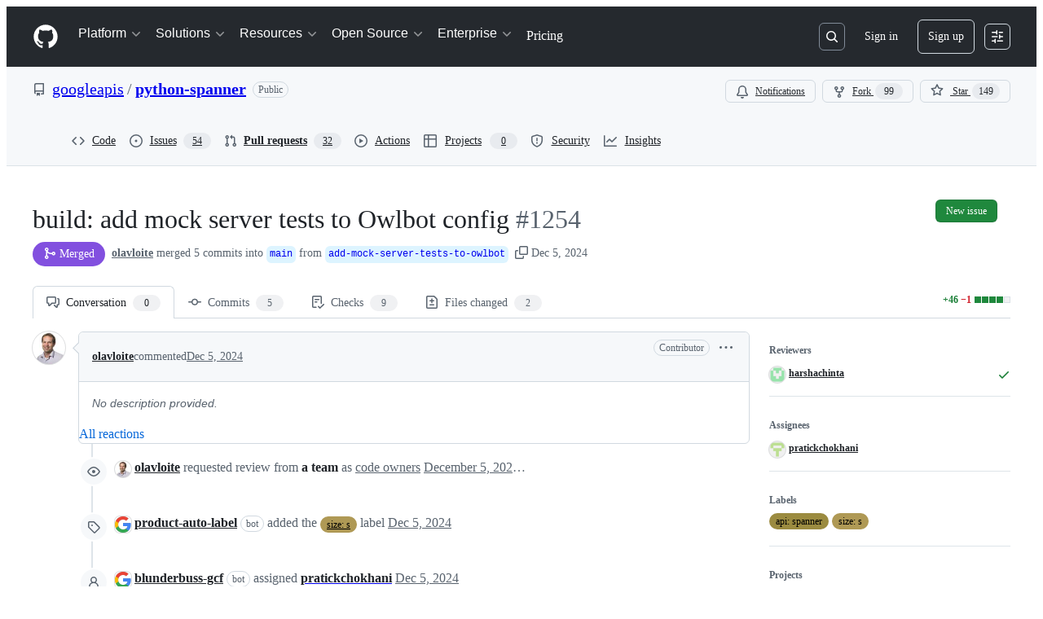

--- FILE ---
content_type: application/javascript
request_url: https://github.githubassets.com/assets/pull-requests-eae70a8f408b.js
body_size: 97391
content:
"use strict";(globalThis.webpackChunk_github_ui_github_ui=globalThis.webpackChunk_github_ui_github_ui||[]).push([[3201,6315,8772,9389,16902,22225,28773,28970,31146,36661,37415,38074,40235,45338,48727,50531,51380,57293,57431,58281,60229,64492,65404,72560,73369,73560,73575,76413,76512,76949,82075,83846,85243,90920,91472,95721],{1117:(e,t,n)=>{n.d(t,{N:()=>el,$:()=>eo});var a=n(74848),r=n(96540),i=n(16522),s=n(96760),l=n(78314),o=n(35898),c=n(71315),d=n(38621),u=n(72511),m=n(21373),h=n(57478),p=n(34164),f=n(21935),g=n(83878),y=n(24967),_=n(81945);let b=()=>{let e,t=(0,i.c)(1);return t[0]===Symbol.for("react.memo_cache_sentinel")?(e=(0,a.jsx)("div",{className:"d-flex gap-2",children:(0,a.jsx)("div",{className:"flex-1 border overflow-x-auto rounded-2 borderColor-muted color-shadow-small",children:(0,a.jsxs)("div",{className:"d-flex flex-column gap-2 m-3",children:[(0,a.jsxs)("div",{className:"d-flex flex-items-center gap-2",children:[(0,a.jsx)(_.O,{variant:"elliptical",height:"xl",width:"xl"}),(0,a.jsx)(_.O,{variant:"rounded",height:"sm",width:"150px"})]}),[void 0,void 0].map(E),(0,a.jsx)(y.e,{})]})})}),t[0]=e):e=t[0],e};try{b.displayName||(b.displayName="CommentLoading")}catch{}function E(e,t){return(0,a.jsx)(_.O,{variant:"rounded",height:"sm",width:"random"},t)}var v=n(26156),x=n(18559),C=n(23656),S=n(21086),N=n(38829),w=n(26076),R=n(19805),j=n(30617),k=n(49245),A=n(68534),I=n(42118),T=n(81034);let D=({ref:e=null,initialMarkdown:t,onCancel:n,onSave:i,referenceId:s,buttonText:l,commentContent:o})=>{let[c,d]=(0,r.useState)(!1),u=(0,r.useRef)(null),m=(0,r.useRef)(void 0),{commentBoxSubject:h}=(0,j.X)(),p=(0,r.useCallback)(()=>{},[]),{markdownBody:f,resetMarkdownBody:g,markdownValidationResult:y,handleMarkdownBodyChanged:_}=(0,T.x)({commentBoxRef:u,markdownComposerRef:e,onChange:p,onCancel:()=>{},referenceId:s,insidePortal:!1});(0,r.useEffect)(()=>{t&&!f&&_(t)},[t]),(0,r.useEffect)(()=>{if(o&&m.current!==o){_(o),m.current=o;let e=window.setTimeout(()=>{u.current&&(u.current?.scrollIntoView(),u.current?.focus())},0);return()=>{window.clearTimeout(e)}}},[o]),(0,r.useLayoutEffect)(()=>{if(u&&u.current){let e=window.setTimeout(()=>{u.current?.focus()},0);return()=>{window.clearTimeout(e)}}},[u]);let b=async()=>{d(!0),await i(f,g),d(!1)};return(0,a.jsx)(I.hF,{ref:u,validationResult:y,disabled:c,onChange:e=>{_(e)},onCancel:()=>{_(""),n?.()},onSave:b,saveButtonText:l,saveButtonTrailingIcon:!1,value:f,teamHovercardsEnabled:!0,fileUploadsEnabled:!0,subject:h})};function M(e){let t,n,s=(0,i.c)(10),{comment:l,commitOid:o,onCancel:c,onUpdate:d}=e,{editComment:u}=(0,j.X)(),m=(0,r.useRef)(null);s[0]!==l||s[1]!==u||s[2]!==d?(t=async e=>{let t=await u(e,l);t.updatedFields&&d({...l,...t.updatedFields})},s[0]=l,s[1]=u,s[2]=d,s[3]=t):t=s[3];let h=t,p=`${o}-${l.id}`;return s[4]!==l.body||s[5]!==o||s[6]!==c||s[7]!==h||s[8]!==p?(n=(0,a.jsx)(D,{commitOid:o,initialMarkdown:l.body,ref:m,onSave:h,onCancel:c,referenceId:p,buttonText:"Update comment"}),s[4]=l.body,s[5]=o,s[6]=c,s[7]=h,s[8]=p,s[9]=n):n=s[9],n}D.displayName="CommitCommentEditor";try{M.displayName||(M.displayName="UpdateCommitComment")}catch{}function L(e){let t,n,r=(0,i.c)(17),{comments:s,commit:l,locked:o,deleteComment:c,updateComment:d,setNewCommentContent:u,repoOwnerGlobalRelayId:m}=e;if(0===s.length)return null;if(r[0]!==s||r[1]!==l||r[2]!==c||r[3]!==o||r[4]!==m||r[5]!==u||r[6]!==d){let e;r[8]!==l||r[9]!==c||r[10]!==o||r[11]!==m||r[12]!==u||r[13]!==d?(e=e=>(0,a.jsx)(O,{comment:e,commit:l,locked:o,deleteComment:c,updateComment:d,setNewCommentContent:u,repoOwnerGlobalRelayId:m},e.id),r[8]=l,r[9]=c,r[10]=o,r[11]=m,r[12]=u,r[13]=d,r[14]=e):e=r[14],t=s.map(e),r[0]=s,r[1]=l,r[2]=c,r[3]=o,r[4]=m,r[5]=u,r[6]=d,r[7]=t}else t=r[7];return r[15]!==t?(n=(0,a.jsx)("div",{className:"d-flex flex-column gap-3",children:t}),r[15]=t,r[16]=n):n=r[16],n}function O(e){let t,n,s,o,c,d,u,m,h,p,f,g=(0,i.c)(46),{comment:_,commit:b,locked:E,deleteComment:v,updateComment:x,setNewCommentContent:C,repoOwnerGlobalRelayId:S}=e,N=(0,l.t)(),[I,T]=(0,r.useState)(!1),[D,L]=(0,r.useState)(_.isHidden),O=(0,r.useRef)(null),{deleteComment:B,hideComment:$,unhideComment:G}=(0,j.X)();g[0]!==_.id||g[1]!==B||g[2]!==v?(t=async()=>{let e=await B(_.id.toString());"canceled"===e||"error"!==e&&"success"===e&&v(_.id)},g[0]=_.id,g[1]=B,g[2]=v,g[3]=t):t=g[3];let H=t;g[4]!==x?(n=e=>{x(e),T(!1)},g[4]=x,g[5]=n):n=g[5];let K=n;g[6]!==_||g[7]!==$||g[8]!==x?(s=async e=>{let t=await $(_.id.toString(),e);"error"!==t&&"success"===t&&(x({..._,isHidden:!0,minimizedReason:e}),L(!0))},g[6]=_,g[7]=$,g[8]=x,g[9]=s):s=g[9];let Q=s;g[10]!==_||g[11]!==G||g[12]!==x?(o=async()=>{let e=await G(_.id.toString());"error"!==e&&"success"===e&&(x({..._,isHidden:!1,minimizedReason:null}),L(!1))},g[10]=_,g[11]=G,g[12]=x,g[13]=o):o=g[13];let V=o,W=b.authors.length>0?b.authors[0]?.login:"";g[14]!==_||g[15]!==b||g[16]!==N||g[17]!==S?(c=(0,k.p)(_,b,N,S),g[14]=_,g[15]=b,g[16]=N,g[17]=S,g[18]=c):c=g[18],g[19]!==b.oid?(d=(0,A.F)(b.oid),g[19]=b.oid,g[20]=d):d=g[20],g[21]!==c||g[22]!==d?(u={...c,referenceText:d},g[21]=c,g[22]=d,g[23]=u):u=g[23];let z=u;g[24]===Symbol.for("react.memo_cache_sentinel")?(m=()=>{T(!0)},g[24]=m):m=g[24];let X=_.viewerCanReadUserContentEdits&&!!_.lastUserContentEdit;return g[25]!==_||g[26]!==W||g[27]!==D||g[28]!==H||g[29]!==Q||g[30]!==V||g[31]!==C||g[32]!==X||g[33]!==z?(h=(0,a.jsx)(q,{comment:z,commentAuthorLogin:_.author.login,commentSubjectAuthorLogin:W,commentSubjectType:"commit",avatarUrl:_.author.avatarUrl,isMinimized:D,editComment:m,onReplySelect:C,onMinimize:L,navigate:F,hideComment:Q,unhideComment:V,deleteComment:H,commentRef:O,showEditHistory:X,commitComment:_}),g[25]=_,g[26]=W,g[27]=D,g[28]=H,g[29]=Q,g[30]=V,g[31]=C,g[32]=X,g[33]=z,g[34]=h):h=g[34],g[35]!==_||g[36]!==b.oid||g[37]!==I||g[38]!==D||g[39]!==E||g[40]!==K?(p=D?null:I?(0,a.jsx)("div",{className:"m-2",children:(0,a.jsx)(M,{comment:_,commitOid:b.oid,onUpdate:K,onCancel:()=>T(!1)})}):(0,a.jsxs)("div",{className:"d-flex flex-column m-3 gap-3",style:{gap:"12px"},children:[(0,a.jsx)("div",{className:"markdown-body","data-turbolinks":"false",children:(0,a.jsx)(w.G,{disabled:!1,verifiedHTML:_.htmlBody,markdownValue:_.body,onChange:U,onLinkClick:P,teamHovercardsEnabled:!0})}),(0,a.jsx)(r.Suspense,{fallback:(0,a.jsx)(y.e,{}),children:(0,a.jsx)(R.ReactionViewerRelayQueryComponent,{id:_.relayId,subjectLocked:E})})]}),g[35]=_,g[36]=b.oid,g[37]=I,g[38]=D,g[39]=E,g[40]=K,g[41]=p):p=g[41],g[42]!==_.urlFragment||g[43]!==h||g[44]!==p?(f=(0,a.jsxs)("div",{className:"border rounded-2",ref:O,id:_.urlFragment,tabIndex:-1,children:[h,p]}),g[42]=_.urlFragment,g[43]=h,g[44]=p,g[45]=f):f=g[45],f}function P(){}function U(){}function F(){}function q(e){let t,n,s,l,o,c,d=(0,i.c)(15);d[0]!==e?({hideActions:t,...n}=e,d[0]=e,d[1]=t,d[2]=n):(t=d[1],n=d[2]);let u=n.commitComment;if(n.showEditHistory){let e,t;d[3]!==u.relayId?(e=(0,a.jsx)(r.Suspense,{fallback:null,children:(0,a.jsx)(G,{id:u.relayId})}),d[3]=u.relayId,d[4]=e):e=d[4],o=e,d[5]!==n.comment.id?(t=(0,a.jsx)(H,{id:n.comment.id}),d[5]=n.comment.id,d[6]=t):t=d[6],c=t}return d[7]!==t||d[8]!==n?(s=t?void 0:(0,a.jsx)(x.p,{onSuccessfulBlock:B,...n}),d[7]=t,d[8]=n,d[9]=s):s=d[9],d[10]!==o||d[11]!==c||d[12]!==n||d[13]!==s?(l=(0,a.jsx)(v.v,{lastEditedByMessage:c,editHistoryComponent:o,forceInlineAvatar:!0,...n,actions:s}),d[10]=o,d[11]=c,d[12]=n,d[13]=s,d[14]=l):l=d[14],l}function B(){setTimeout($,800)}function $(){return c.cg?.location.reload()}function G(e){let t,n,r=(0,i.c)(4),{id:s}=e;r[0]!==s?(t={id:s},r[0]=s,r[1]=t):t=r[1];let l=(0,N.f)(t);return r[2]!==l?(n=l?(0,a.jsx)(C.W,{editHistory:l}):null,r[2]=l,r[3]=n):n=r[3],n}function H(e){let t,n,r=(0,i.c)(4),{id:s}=e;r[0]!==s?(t={id:s},r[0]=s,r[1]=t):t=r[1];let l=(0,N.f)(t);return r[2]!==l?(n=l?(0,a.jsx)(S._,{editInformation:l}):null,r[2]=l,r[3]=n):n=r[3],n}try{L.displayName||(L.displayName="ExistingCommitComments")}catch{}try{O.displayName||(O.displayName="ExistingCommitComment")}catch{}try{q.displayName||(q.displayName="CommitCommentHeader")}catch{}try{G.displayName||(G.displayName="CommitCommentHeaderEditHistory")}catch{}try{H.displayName||(H.displayName="CommitCommentHeaderLastEditedBy")}catch{}var K=n(25407),Q=n(79634),V=n(96379),W=n(57387);function z(e){let t,n,s,o,c,d,m,h,p,f,g=(0,i.c)(33),{commitOid:y,locked:_,onClose:b}=e,E=(0,l.t)(),{helpUrl:v}=(0,Q.X)(),[x,C]=(0,r.useState)(!1),S=_?"Unlock":"Lock",N=_?"lock":"unlock";g[0]!==y||g[1]!==b||g[2]!==E?(t=async()=>{(await (0,V.DI)(`${(0,K.$Qz)({owner:E.ownerLogin,repo:E.name,commitish:y})}/lock`,{method:"PUT",headers:{Accept:"application/json"}})).ok?b(!0):C(!0)},g[0]=y,g[1]=b,g[2]=E,g[3]=t):t=g[3];let w=t;g[4]!==y||g[5]!==b||g[6]!==E?(n=async()=>{(await (0,V.lS)(`${(0,K.$Qz)({owner:E.ownerLogin,repo:E.name,commitish:y})}/unlock`,{method:"PUT",headers:{Accept:"application/json"}})).ok?b(!1):C(!0)},g[4]=y,g[5]=b,g[6]=E,g[7]=n):n=g[7];let R=n;g[8]!==b?(s=()=>b(),g[8]=b,g[9]=s):s=g[9];let j=`${S} conversation on this commit`,k=`${S} conversation`;g[10]===Symbol.for("react.memo_cache_sentinel")?(o={width:"100%"},g[10]=o):o=g[10];let A=_?R:w;return g[11]!==k||g[12]!==A?(c=[{content:k,buttonType:"danger",style:o,onClick:A}],g[11]=k,g[12]=A,g[13]=c):c=g[13],g[14]!==S||g[15]!==x?(d=x&&(0,a.jsxs)(u.A,{className:"mb-2",variant:"danger",children:["There was an error ",S.toLocaleLowerCase(),"ing this conversation. Please try again."]}),g[14]=S,g[15]=x,g[16]=d):d=g[16],g[17]!==S?(m=(0,a.jsxs)("p",{children:[S,"ing the conversation means:"]}),g[17]=S,g[18]=m):m=g[18],g[19]!==v||g[20]!==_||g[21]!==E?(h=(0,a.jsx)("ul",{className:"ml-4",children:_?(0,a.jsxs)("li",{children:[(0,a.jsx)("strong",{children:"Everyone"})," will be able to comment on this commit once more."]}):(0,a.jsxs)(a.Fragment,{children:[(0,a.jsxs)("li",{children:["Other users ",(0,a.jsx)("strong",{children:"can\u2019t add new comments"})," to this commit."]}),E.isOrgOwned?(0,a.jsxs)("li",{children:["You and other members of teams with"," ",(0,a.jsx)("a",{href:`${v}/get-started/learning-about-github/access-permissions-on-github`,children:"write access"})," ","to this repository ",(0,a.jsx)("strong",{children:"can still leave comments"})," that others can see."]}):(0,a.jsxs)("li",{children:["You and other collaborators"," ",(0,a.jsx)("a",{href:`${v}/get-started/learning-about-github/access-permissions-on-github`,children:"with access"})," to this repository ",(0,a.jsx)("strong",{children:"can still leave comments"})," that others can see."]})]})}),g[19]=v,g[20]=_,g[21]=E,g[22]=h):h=g[22],g[23]!==N?(p=(0,a.jsxs)("p",{className:"mb-0 mt-2",children:["You can always ",N," this commit again in the future."]}),g[23]=N,g[24]=p):p=g[24],g[25]!==m||g[26]!==h||g[27]!==p||g[28]!==s||g[29]!==j||g[30]!==c||g[31]!==d?(f=(0,a.jsxs)(W.l,{onClose:s,width:"large",title:j,footerButtons:c,children:[d,m,h,p]}),g[25]=m,g[26]=h,g[27]=p,g[28]=s,g[29]=j,g[30]=c,g[31]=d,g[32]=f):f=g[32],f}try{z.displayName||(z.displayName="LockConversationDialog")}catch{}var X=n(21067),Y=n(60912),J=n(61423),Z=n(11738),ee=n(81156),et=n(77430);function en(e){let t,n,s,l,o,u=(0,i.c)(16),{commitOid:m,onAddComment:h,onExpandCommentEditor:p,newCommentContent:f,canComment:g,locked:y,repoArchived:_,avatarURL:b}=e;u[0]===Symbol.for("react.memo_cache_sentinel")?(t=(0,X.M3)(),u[0]=t):t=u[0];let E=t,{addComment:v}=(0,j.X)(),x=(0,r.useRef)(null);u[1]!==v||u[2]!==h?(n=async(e,t)=>{let n=await v(e);n.comment&&(h(n.comment),t())},u[1]=v,u[2]=h,u[3]=n):n=u[3];let C=n;u[4]===Symbol.for("react.memo_cache_sentinel")?(s=E?void 0:(0,a.jsx)(er,{redirectUrl:c.fV?.href}),u[4]=s):s=u[4],u[5]!==y||u[6]!==_?(l=(0,J.i)(_,y,s,"commit"),u[5]=y,u[6]=_,u[7]=l):l=u[7];let S=l;return u[8]!==b||u[9]!==g||u[10]!==m||u[11]!==f||u[12]!==p||u[13]!==C||u[14]!==S?(o=(0,a.jsx)("div",{className:"d-flex flex-column gap-2 pt-3",children:g?(0,a.jsx)(ea,{commitOid:m,commentEditor:x,onExpandEditor:p,onSave:C,newCommentContent:f,avatarURL:b||ee.t.ghostUser.avatarUrl}):(0,a.jsx)(Y.P,{icon:d.LockIcon,reason:S})}),u[8]=b,u[9]=g,u[10]=m,u[11]=f,u[12]=p,u[13]=C,u[14]=S,u[15]=o):o=u[15],o}function ea(e){let[t,n]=(0,r.useState)(()=>void 0!==e.newCommentContent),[i,l]=(0,r.useState)(e.newCommentContent);t||void 0===e.newCommentContent||i===e.newCommentContent||(n(!0),l(e.newCommentContent));let o="Comment";return t?(0,a.jsx)("div",{id:s.Bq.issueCommentComposer,children:(0,a.jsx)(D,{commitOid:e.commitOid,ref:e.commentEditor,onSave:e.onSave,referenceId:`new-discussion-comment-${e.commitOid}`,commentContent:e.newCommentContent,initialMarkdown:e.newCommentContent,buttonText:o,onCancel:()=>{n(!1)}})}):(0,a.jsxs)("div",{id:s.Bq.issueCommentComposer,className:"d-flex flex-items-center border rounded-2 p-2 gap-2 color-bg-subtle",children:[(0,a.jsx)(et.r,{src:e.avatarURL,size:20}),(0,a.jsx)(Z.z,{onClick:()=>{n(!0),e.onExpandEditor?.()},children:o})]})}function er(e){let t,n=(0,i.c)(2),{redirectUrl:r}=e,s=r?`/login?return_to=${r}`:"/login";return n[0]!==s?(t=(0,a.jsxs)("span",{children:["Please ",(0,a.jsx)("a",{href:s,children:"sign in"})," to comment."]}),n[0]=s,n[1]=t):t=n[1],t}try{en.displayName||(en.displayName="NewCommitComment")}catch{}try{ea.displayName||(ea.displayName="CompactEditor")}catch{}try{er.displayName||(er.displayName="LoggedOutMessage")}catch{}var ei=n(10925);let es=e=>{let t,n,s,o,c,u=(0,i.c)(15),{ref:h,commitOid:p,subscribed:f}=e,[g,y]=(0,r.useState)(f),[_,b]=(0,r.useState)(!1),E=(0,l.t)(),v=(0,ei.H)("/notifications/thread","post");t=_?`You're now ${g?"subscribed":"unsubscribed"} to this thread.`:g?"You're receiving notifications because you're subscribed to this thread.":"You're not receiving notifications from this thread.",u[0]!==p||u[1]!==E.id||u[2]!==g||u[3]!==v?(n=async()=>{let e=new FormData;e.append("repository_id",E.id.toString()),e.append("thread_id",p),e.append("thread_class","Commit"),e.append("id",g?"unsubscribe":"subscribe"),e.append("authenticity_token",v??""),(await (0,V.DI)("/notifications/thread",{method:"POST",body:e})).ok&&(y(!g),b(!0))},u[0]=p,u[1]=E.id,u[2]=g,u[3]=v,u[4]=n):n=u[4];let x=n,C=g?d.BellSlashIcon:d.BellIcon,S=g?"Unsubscribe":"Subscribe";return u[5]!==C||u[6]!==S||u[7]!==x?(s=(0,a.jsx)(m.Q,{onClick:x,size:"small",leadingVisual:C,children:S}),u[5]=C,u[6]=S,u[7]=x,u[8]=s):s=u[8],u[9]!==t?(o=(0,a.jsx)("p",{role:"status",className:"f6 fgColor-muted mb-0",children:t}),u[9]=t,u[10]=o):o=u[10],u[11]!==h||u[12]!==s||u[13]!==o?(c=(0,a.jsxs)("div",{className:"d-flex flex-items-center border rounded-2 p-2 gap-2",ref:h,children:[s,o]}),u[11]=h,u[12]=s,u[13]=o,u[14]=c):c=u[14],c};es.displayName="NotificationsFooter";let el="comments";function eo(e){let t,n,l=(0,i.c)(3);return l[0]===Symbol.for("react.memo_cache_sentinel")?(t=(0,p.$)("d-flex flex-column gap-2 pt-3",s.mU.commentsContainer,"Comment-module__commit-discussion-comments--GlkCu"),l[0]=t):t=l[0],l[1]!==e?(n=(0,a.jsx)("div",{className:t,id:el,children:(0,r.createElement)(ec,{...e,key:e.commit.oid})}),l[1]=e,l[2]=n):n=l[2],n}function ec(e){let t,n,s,d,h,p,y,_,E,v,x,C,S=(0,i.c)(49),{commit:N,commentInfo:w,repoOwnerGlobalRelayId:R}=e,j=(0,l.t)(),k=(0,o.i)(),{retry:A,loadMore:I,canLoadMore:T,addComment:D,deleteComment:M,updateComment:O,count:P,comments:U,subscribed:F,providerState:q}=(0,f.y)(),[B,$]=(0,r.useState)(void 0),[G,H]=(0,r.useState)(w.locked);S[0]!==N.oid||S[1]!==j.id?(t=(0,g.N)(N.oid,j.id),S[0]=N.oid,S[1]=j.id,S[2]=t):t=S[2];let K=t,Q=(0,r.useRef)(null);S[3]!==U?(n=()=>{if(c.cg?.location.hash){let e=c.cg.location.hash.slice(1);if(U.find(t=>t.urlFragment===e)){let t=document.getElementById(e);t&&(t.scrollIntoView(),t.focus())}}},s=[U],S[3]=U,S[4]=n,S[5]=s):(n=S[4],s=S[5]),(0,r.useEffect)(n,s),S[6]===Symbol.for("react.memo_cache_sentinel")?(d=()=>{setTimeout(()=>Q.current?.scrollIntoView({behavior:"smooth",block:"nearest"}),0)},S[6]=d):d=S[6];let V=d;return S[7]!==P||S[8]!==w.canLock||S[9]!==N.oid||S[10]!==G?(h=(0,a.jsx)(eu,{commitOid:N.oid,commentCount:P,canLock:w.canLock,locked:G,setLocked:H}),S[7]=P,S[8]=w.canLock,S[9]=N.oid,S[10]=G,S[11]=h):h=S[11],S[12]!==q?(p="loading"===q&&(0,a.jsx)(b,{}),S[12]=q,S[13]=p):p=S[13],S[14]!==q||S[15]!==A?(y="error"===q&&(0,a.jsxs)(u.A,{className:"d-flex flex-justify-between flex-items-center",variant:"danger",children:[(0,a.jsx)("span",{children:"Failed to load comments."}),(0,a.jsx)(m.Q,{onClick:()=>A(),children:"Retry"})]}),S[14]=q,S[15]=A,S[16]=y):y=S[16],S[17]!==T||S[18]!==I||S[19]!==q?(_="loaded"===q&&T&&(0,a.jsx)(m.Q,{className:"width-full",onClick:()=>I(),children:"Load more comments"}),S[17]=T,S[18]=I,S[19]=q,S[20]=_):_=S[20],S[21]!==U||S[22]!==N||S[23]!==M||S[24]!==G||S[25]!==R||S[26]!==O?(E=(0,a.jsx)(L,{comments:U,commit:N,locked:G,repoOwnerGlobalRelayId:R,deleteComment:M,updateComment:O,setNewCommentContent:$}),S[21]=U,S[22]=N,S[23]=M,S[24]=G,S[25]=R,S[26]=O,S[27]=E):E=S[27],S[28]!==K?(v=K?(0,a.jsx)("div",{className:"text-center",children:[...Array(38)].map(ed)}):null,S[28]=K,S[29]=v):v=S[29],S[30]!==D||S[31]!==w.canComment||S[32]!==w.repoArchived||S[33]!==U||S[34]!==N.oid||S[35]!==k||S[36]!==G||S[37]!==B||S[38]!==q||S[39]!==F?(x="loaded"===q||0!==U.length?(0,a.jsxs)(a.Fragment,{children:[(0,a.jsx)(en,{commitOid:N.oid,onAddComment:D,onExpandCommentEditor:V,newCommentContent:B,canComment:w.canComment,locked:G,repoArchived:w.repoArchived,avatarURL:k?.avatarURL}),k?(0,a.jsx)(es,{ref:Q,commitOid:N.oid,subscribed:F??!1}):null]}):null,S[30]=D,S[31]=w.canComment,S[32]=w.repoArchived,S[33]=U,S[34]=N.oid,S[35]=k,S[36]=G,S[37]=B,S[38]=q,S[39]=F,S[40]=x):x=S[40],S[41]!==v||S[42]!==x||S[43]!==h||S[44]!==p||S[45]!==y||S[46]!==_||S[47]!==E?(C=(0,a.jsxs)(a.Fragment,{children:[h,p,y,_,E,v,x]}),S[41]=v,S[42]=x,S[43]=h,S[44]=p,S[45]=y,S[46]=_,S[47]=E,S[48]=C):C=S[48],C}function ed(e,t){return(0,a.jsx)("img",{alt:"rose",src:"/images/icons/emoji/rose.png",className:"Comment-module__discussion-comments-rose--JwtpK"},`rose-${t}`)}function eu(e){let t,n,s,l,o,c,u=(0,i.c)(17),{commitOid:p,commentCount:f,locked:g,setLocked:y,canLock:_}=e,[b,E]=(0,r.useState)(!1);return u[0]!==f?(t=(0,a.jsxs)("h2",{className:"sr-only",children:[f," commit comments"]}),u[0]=f,u[1]=t):t=u[1],u[2]===Symbol.for("react.memo_cache_sentinel")?(n=(0,a.jsx)("div",{className:"h4 pr-2",children:"Comments"}),u[2]=n):n=u[2],u[3]!==f?(s=void 0!==f&&(0,a.jsx)(h.A,{children:f}),u[3]=f,u[4]=s):s=u[4],u[5]!==s?(l=(0,a.jsxs)("div",{className:"d-flex flex-items-center",children:[n,s]}),u[5]=s,u[6]=l):l=u[6],u[7]!==_||u[8]!==p||u[9]!==b||u[10]!==g||u[11]!==y?(o=_&&(0,a.jsxs)(a.Fragment,{children:[(0,a.jsxs)(m.Q,{leadingVisual:g?d.KeyIcon:d.LockIcon,variant:"invisible",onClick:()=>E(!0),children:[g?"Unlock":"Lock"," conversation"]}),b&&(0,a.jsx)(z,{commitOid:p,locked:g,onClose:e=>{E(!1),void 0!==e&&y(e)}})]}),u[7]=_,u[8]=p,u[9]=b,u[10]=g,u[11]=y,u[12]=o):o=u[12],u[13]!==t||u[14]!==l||u[15]!==o?(c=(0,a.jsxs)("div",{className:"d-flex flex-items-center flex-justify-between",children:[t,l,o]}),u[13]=t,u[14]=l,u[15]=o,u[16]=c):c=u[16],c}try{eo.displayName||(eo.displayName="DiscussionComments")}catch{}try{ec.displayName||(ec.displayName="DiscussionCommentsInternal")}catch{}try{eu.displayName||(eu.displayName="DiscussionCommentsHeader")}catch{}},2362:(e,t,n)=>{n.d(t,{Zf:()=>l,i5:()=>h,mW:()=>p});var a=n(77783),r=n(21067),i=n(82106),s=n(69599);let l={CACHE_HIT:"offline_cache.cache_hit",CACHE_MISS:"offline_cache.cache_miss",CACHE_EVICT:"offline_cache.cache_evict",CACHE_INVALID:"offline_cache.stale_structure",CACHE_EXPIRED:"offline_cache.expired_item",CACHE_SET:"offline_cache.cache_set",CACHE_TIMEOUT:"offline_cache.cache_timeout",CACHE_SESSION_DISABLED:"offline_cache.session_disabled",CACHE_READ_ERROR:"offline_cache.read_error",CACHE_EVICT_ERROR:"offline_cache.evict_error",CACHE_WRITE_ERROR:"offline_cache.write_error",CLEANUP_STARTED:"offline_cache.cleanup_started",CLEANUP_COMPLETED:"offline_cache.cleanup_completed",CLEANUP_ERROR:"offline_cache.cleanup_error",CLEANUP_ITEM_ERROR:"offline_cache.cleanup_item_error",ENTRIES_READ:"offline_cache.entries_read",ANY:"offline_cache.*",NONE:"offline_cache.none"},o=!1,c=class IndexedDbTimeoutError extends Error{constructor(e,t,n){super(`IndexedDB ${e} operation timed out after ${n}ms for key: ${t}`),this.name="IndexedDbTimeoutError"}},d="offline_cache::",u=()=>d+(0,r.cj)(),m=new Map;function h({validator:e,sendAnalyticsEvent:t,storeName:n="queries"}){let r=`${u()}:${n}`,d=m.get(r);if(d)return d;function h(e){return!!(e.state.dataUpdatedAt&&e.state.ttl&&Date.now()-e.state.dataUpdatedAt>e.state.ttl)||void 0!==e.state.cacheVersion&&1!==e.state.cacheVersion}let p=(0,a.y$)(u(),n);function f(){return(0,s.G7)("disable-indexdb-operations")}async function g(e,n,a,r){if(!(0,s.G7)("issues_cache_operation_timeout"))return e;let i=null,o=new Promise((e,s)=>{i=setTimeout(()=>{t(l.CACHE_TIMEOUT,r,{operation:a}),s(new c(a,r,n))},n)});try{let t=await Promise.race([e,o]);return i&&clearTimeout(i),t}catch(e){throw i&&clearTimeout(i),e}}async function y(){if(_.isCleanupRunning)return;_.isCleanupRunning=!0;let e=Date.now();try{t(l.CLEANUP_STARTED,"",{});let n=await (0,a.jO)(p),r=n.length,i=0;for(let[e,r]of n)try{h(r)&&(t(l.CACHE_EVICT,e.toString(),{reason:"periodic_cleanup"}),(0,a.yH)(e,p).catch(n=>{t(l.CLEANUP_ITEM_ERROR,e.toString(),{error:String(n)})}),i++)}catch(n){t(l.CLEANUP_ITEM_ERROR,e.toString(),{error:String(n)})}t(l.CLEANUP_COMPLETED,"",{removed_count:i,total_entries:r,duration_ms:Date.now()-e})}catch(e){t(l.CLEANUP_ERROR,"",{error:String(e)})}finally{_.isCleanupRunning=!1}}let _={cleanupIntervalId:void 0,isCleanupRunning:!1,async getItem(n,r){if(f())return;let i=o?{session_disabled:!0}:{},s=Date.now();try{let o=await g((0,a.Jt)(n,p),500,"read",n),c=Date.now()-s;if(!o?.state?.data)return void t(l.CACHE_MISS,n.toString(),{...r,...i,read_duration_ms:c});if(h(o)){this.removeItem(n),t?.("offline_cache.expired_item",n.toString(),{...r,...i,read_duration_ms:c});return}if(!e.Check(o.state.data))return void t(l.CACHE_INVALID,n.toString(),{...r,...i,read_duration_ms:c});let d=o.state.dataUpdatedAt?Date.now()-o.state.dataUpdatedAt:"N/A",u=o.state.ttl??"N/A";return t(l.CACHE_HIT,n.toString(),{...r,...i,age:d,ttl:u,preheat_source:o.state.preheatSource,read_duration_ms:c}),o}catch(a){let e=Date.now()-s;if(a instanceof c){o=!0,t(l.CACHE_SESSION_DISABLED,n.toString(),{reason:"read_timeout",read_duration_ms:e}),t(l.CACHE_MISS,n.toString(),{...r,session_disabled:!0,read_duration_ms:e,timeout:!0});return}throw a}},async setItem(e,n,r,s,d){if(f())return Promise.resolve();let u=o?{session_disabled:!0}:{},m=s??n.state.ttl,h={...n,state:{...n.state,dataUpdatedAt:r??n.state.dataUpdatedAt,ttl:m,cacheVersion:1}};(0,i.D)(e,t),t(l.CACHE_SET,e.toString(),{...d,...u,ttl:m});try{await g((0,a.hZ)(e,h,p),2e3,"write",e)}catch(e){if(e instanceof c)return;throw e}},removeItem:(e,n)=>(t(l.CACHE_EVICT,e.toString(),n),(0,a.yH)(e,p)),isBustedOrExpired:e=>h(e),async entries(){let e=Date.now(),n=await (0,a.jO)(p),r=Date.now()-e;return t(l.ENTRIES_READ,"",{duration_ms:r,entry_count:n.length}),n},cleanupExpiredEntries:y,stopPeriodicCleanup:function(){void 0!==_.cleanupIntervalId&&(clearInterval(_.cleanupIntervalId),_.cleanupIntervalId=void 0)}};return m.set(r,_),!function(e=36e5){let t;"undefined"!=typeof window&&("function"==typeof(t=window).requestIdleCallback?t.requestIdleCallback(()=>void y(),{timeout:1e4}):setTimeout(()=>void y(),1e4),_.cleanupIntervalId=window.setInterval(()=>void y(),e))}(),_}async function p(){try{let e=await window?.indexedDB?.databases?.();if(!e)return;let t=e.filter(e=>e.name?.startsWith(d)).map(async e=>{if(e.name)try{let t=indexedDB.open(e.name),n=await new Promise((e,n)=>{t.onsuccess=()=>e(t.result),t.onerror=()=>n(t.error)}),r=Array.from(n.objectStoreNames);n.close();let i=r.map(async t=>{if(e.name)try{let n=(0,a.y$)(e.name,t);await (0,a.IU)(n)}catch{}});await Promise.all(i)}catch{}});await Promise.allSettled(t)}catch{}}},2694:(e,t,n)=>{n.d(t,{B:()=>s});var a=n(73189),r=n(71315),i=n(96540);function s(e,t){if(!r.KJ)return[a.l,a.l,a.l];let n=(0,i.useMemo)(()=>new IntersectionObserver(e,t),[e,t]);return(0,i.useEffect)(()=>()=>n.disconnect(),[n]),[(0,i.useCallback)(e=>n.observe(e),[n]),(0,i.useCallback)(e=>n.unobserve(e),[n]),(0,i.useCallback)(()=>n.disconnect(),[n])]}},4929:(e,t,n)=>{n.d(t,{V:()=>s});var a=n(74848),r=n(29731),i=n(34164);function s({children:e,alignment:t,variant:n,...s}){return(0,a.jsx)("div",{...(0,r.G)("list-view-item-metadata-item"),...s,className:(0,i.$)("Metadata-module__metadata--ODMG0","primary"===n?"Metadata-module__primary--S8Orc":"Metadata-module__secondary--1te4w","right"===t&&"Metadata-module__alignRight--A1PHa",s.className),children:e})}try{s.displayName||(s.displayName="ListItemMetadata")}catch{}},6923:(e,t,n)=>{n.d(t,{KJ:()=>i,X3:()=>r,g5:()=>s});var a=n(56038);let r=void 0===a.XC,i=!r;function s(){return!!r||!a.XC||!!(a.XC.querySelector('react-app[data-ssr="true"]')||a.XC.querySelector('react-partial[data-ssr="true"][partial-name="repos-overview"]'))}},8934:(e,t,n)=>{n.d(t,{x:()=>l});var a=n(74848),r=n(16522),i=n(13523),s=n(54571);function l(e){let t,n,l,c,d,u,m,h=(0,r.c)(14);h[0]!==e?({ref:l,children:t,src:c,...n}=e,h[0]=e,h[1]=t,h[2]=n,h[3]=l,h[4]=c):(t=h[1],n=h[2],l=h[3],c=h[4]),h[5]===Symbol.for("react.memo_cache_sentinel")?(d=[],h[5]=d):d=h[5];let[p]=(0,s.I)(o,!0,d);return h[6]!==p||h[7]!==c?(u=p?{}:{src:c,"data-nonce":(0,i.M1)()},h[6]=p,h[7]=c,h[8]=u):u=h[8],h[9]!==t||h[10]!==n||h[11]!==l||h[12]!==u?(m=(0,a.jsx)("include-fragment",{...n,ref:l,...u,children:t}),h[9]=t,h[10]=n,h[11]=l,h[12]=u,h[13]=m):m=h[13],m}function o(){return!1}try{l.displayName||(l.displayName="IncludeFragment")}catch{}},10422:(e,t,n)=>{n.d(t,{gX:()=>nh,S4:()=>aC,OC:()=>v,cY:()=>tb,Uz:()=>aj});var a,r=n(74848),i=n(16522);function s(e){if(null==e)throw Error("Failed to load page data.")}var l=n(75202),o=n(38621),c=n(69726),d=n(34164),u=n(96540),m=n(17645),h=n(20622),p=n(53885),f=n(50129),g=n(65820),y=n(97665),_=n(97286);function b(){let e,t=(0,i.c)(2),{basePageDataUrl:n}=(0,f.Yu)(),a=`basePageDataURL:${n}`;return t[0]!==a?(e=[h.uT.mergeBox,a],t[0]=a,t[1]=e):e=t[1],e}let E=(0,u.createContext)({mergeMethod:m.q$.MERGE,setMergeMethod:()=>{}});function v({children:e,defaultMergeMethod:t}){let[n,a]=(0,u.useState)(t),i=b(),s=(0,y.jE)();(0,u.useEffect)(()=>{s.invalidateQueries({queryKey:i})},[n]);let l=(0,u.useMemo)(()=>({mergeMethod:n,setMergeMethod:a}),[n]);return(0,r.jsx)(E,{value:l,children:e})}function x(){return(0,u.use)(E)}try{E.displayName||(E.displayName="MergeMethodContext")}catch{}try{v.displayName||(v.displayName="MergeMethodContextProvider")}catch{}function C(e){let t=e&&e.conditions.find(e=>m.nw.includes(e.type));if(t&&"conflicts"in t&&"isConflictResolvableInWeb"in t)return t}function S(e){return e?.conditions.filter(e=>m.iG.includes(e.type)&&"FAILED"===e.result)??[]}var N=n(35750),w=n(18150),R=n(85242),j=n(88243),k=n(16213),A=n(50467);let BaseSectionStatus=class BaseSectionStatus{get shouldRender(){return!1}get shouldConsiderStatus(){return this.shouldRender}get sectionStatus(){return"UNKNOWN"}get mergeBoxStatus(){return"UNKNOWN"}constructor(e,t,n){(0,A._)(this,"pullRequest",void 0),(0,A._)(this,"mergeRequirements",void 0),(0,A._)(this,"statusChecks",void 0),this.pullRequest=e,this.mergeRequirements=t,this.statusChecks=n}};let I=["MERGE_QUEUE","REQUIRED_STATUS_CHECKS"],T=["PULL_REQUEST_REPO_STATE","PULL_REQUEST_STATE"],D=["USER_CANNOT_PUSH"];var M=new WeakMap,L=new WeakMap,O=new WeakMap,P=new WeakMap;let BlockedSectionStatus=class BlockedSectionStatus extends BaseSectionStatus{get shouldRender(){return this.mergeRequirements?.state==="UNMERGEABLE"&&!this.pullRequest.isDraft&&0!==this.failingConditionsAndRules.length&&this.pullRequest.viewerCanUpdate}get sectionStatus(){return this.mergeRequirements?.state==="UNMERGEABLE"?"FAILED":"PASSED"}get mergeBoxStatus(){return this.sectionStatus}get failingConditionsAndRules(){return(0,N._)(this,M)||(0,R._)(this,M,[...(0,N._)(this,O),...(0,N._)(this,L),...(0,N._)(this,P)]),(0,N._)(this,M)}constructor(...e){super(...e),(0,w._)(this,L,{get:U,set:void 0}),(0,w._)(this,O,{get:F,set:void 0}),(0,w._)(this,P,{get:q,set:void 0}),(0,w._)(this,M,{writable:!0,value:void 0})}};function U(){return S(this.mergeRequirements).flatMap(e=>"ruleRollups"in e?e.ruleRollups:[]).filter(e=>e?.result==="FAILED"&&!I.includes(e.ruleType))}function F(){var e;return(e=this.mergeRequirements,e?.conditions.filter(e=>m.jw.includes(e.type)&&"FAILED"===e.result)??[]).filter(e=>!T.includes(e.type))}function q(){var e;return(e=this.mergeRequirements,e?.conditions.filter(e=>m.TW.includes(e.type)&&"FAILED"===e.result)??[]).flatMap(e=>"failedSubConditions"in e?e.failedSubConditions:[]).filter(e=>!D.includes(e.displayName))}let B="AwaitingReview",$="ChangesRequested",G="ChecksFailing",H="ChecksPending",K="DraftReadyForReview",Q="DraftNotReadyForReview",V="InMergeQueue",W="MergeConflicts",z="Mergeable",X="NonRequiredChecksUnsuccessful",Y="UnableToMerge",J="Unknown",Z="Merged",ee="Closed";function et(e){return(e?.conditions.filter(e=>"FAILED"===e.result)??[]).map(e=>e.type)}function en(e){return!!e?.statusChecks.some(e=>e.isRequired&&function(e){switch(e){case"WAITING":case"PENDING":case"IN_PROGRESS":case"QUEUED":case"EXPECTED":return!0;case"ACTION_REQUIRED":case"FAILURE":case"ERROR":case"STARTUP_FAILURE":case"CANCELLED":case"STALE":case"TIMED_OUT":case"SUCCESS":case"COMPLETED":case"NEUTRAL":case"REQUESTED":case"SKIPPED":case"_UNKNOWN_VALUE":return!1}}(e.state))}function ea(e){return!!e?.statusChecks.some(e=>e.isRequired&&function(e){switch(e){case"ACTION_REQUIRED":case"FAILURE":case"ERROR":case"STARTUP_FAILURE":case"_UNKNOWN_VALUE":case"CANCELLED":case"STALE":case"TIMED_OUT":return!0;case"SUCCESS":case"COMPLETED":case"EXPECTED":case"IN_PROGRESS":case"NEUTRAL":case"PENDING":case"QUEUED":case"REQUESTED":case"SKIPPED":case"WAITING":return!1}}(e.state))}function er(e){return void 0!==e&&e?.statusChecks.length!==0&&(!ea(e)||!en(e))}function ei(e,t){return e?.state!=="UNMERGEABLE"&&!!t?.statusChecks.some(e=>!e.isRequired&&!function(e){switch(e){case"NEUTRAL":case"SUCCESS":case"SKIPPED":return!0;case"WAITING":case"PENDING":case"IN_PROGRESS":case"QUEUED":case"EXPECTED":case"ACTION_REQUIRED":case"FAILURE":case"ERROR":case"STARTUP_FAILURE":case"CANCELLED":case"STALE":case"TIMED_OUT":case"COMPLETED":case"REQUESTED":case"_UNKNOWN_VALUE":return!1}}(e.state))||t?.statusRollup.combinedState==="PENDING_APPROVAL"}function es(e){let t=e?.conditions.find(e=>"PULL_REQUEST_RULES"===e.type),n=t?.ruleRollups?.find(e=>"PULL_REQUEST"===e.ruleType);if(!n||"FAILED"!==n.result)return[];let a=n.metadata;return a&&"failureReasons"in a&&a.failureReasons.map(e=>e.toUpperCase())||[]}function el(e){return et(e).includes("PULL_REQUEST_MERGE_CONFLICT_STATE")}let ChecksSectionStatus=class ChecksSectionStatus extends BaseSectionStatus{get shouldRender(){let e=this.statusChecks?.statusRollup;return(e?.summary.length??0)>0||e?.combinedState==="PENDING_APPROVAL"}get sectionStatus(){let e=C(this.mergeRequirements);return"DIRTY"===this.pullRequest.mergeStateStatus&&e?.result==="FAILED"?"PENDING_CONFLICTS":this.statusChecks?.statusRollup.combinedState??"UNKNOWN"}get mergeBoxStatus(){if("PENDING_APPROVAL"===this.sectionStatus)return"PENDING_USER_ACTION";let e=ea(this.statusChecks),t=en(this.statusChecks),n=er(this.statusChecks),a=ei(this.mergeRequirements,this.statusChecks);return t||"PENDING"===this.sectionStatus||"PENDING_CONFLICTS"===this.sectionStatus?"PENDING":e?"FAILED":a?"NEUTRAL":n?"PASSED":"NEUTRAL"}};let ClosedOrMergedStateSectionStatus=class ClosedOrMergedStateSectionStatus extends BaseSectionStatus{get shouldRender(){return"OPEN"!==this.pullRequest.state}get sectionStatus(){return"OPEN"!==this.pullRequest.state?this.pullRequest.state:"UNKNOWN"}get mergeBoxStatus(){return"MERGED"===this.sectionStatus?"MERGED":"NEUTRAL"}};var eo=new WeakMap,ec=new WeakMap,ed=new WeakMap;let ConflictsSectionStatus=class ConflictsSectionStatus extends BaseSectionStatus{get shouldRender(){return("BLOCKED"!==this.pullRequest.mergeStateStatus||!!this.pullRequest.viewerCanUpdateBranch)&&!!this.conflictsCondition}get sectionStatus(){return this.conflictsCondition?(0,N._)(this,ed).call(this,this.pullRequest.advisoryWorkspace,this.pullRequest.mergeStateStatus,this.conflictsCondition,(0,N._)(this,ec)):"PENDING"}get mergeBoxStatus(){switch(this.sectionStatus){case"NO_CONFLICTS":case"HAS_ADVISORY_WORKSPACE":return"PASSED";case"HAS_CONFLICTS":case"HAS_REBASE_CONFLICTS":case"OUT_OF_DATE":return"NEUTRAL";default:return"PENDING"}}get conflictsCondition(){return(0,N._)(this,eo)||(0,R._)(this,eo,C(this.mergeRequirements)),(0,N._)(this,eo)}constructor(...e){super(...e),(0,w._)(this,ec,{get:eu,set:void 0}),(0,w._)(this,eo,{writable:!0,value:void 0}),(0,w._)(this,ed,{writable:!0,value:(e,t,n,a)=>{if("BEHIND"===t)return"OUT_OF_DATE";if("UNKNOWN"===t)return"PENDING";if("FAILED"===n.result&&0===a.length)return"HAS_REBASE_CONFLICTS";if(!e&&("CLEAN"===t||"UNSTABLE"===t||"HAS_HOOKS"===t))return"NO_CONFLICTS";if(e&&("CLEAN"===t||"UNSTABLE"===t||"HAS_HOOKS"===t))return"HAS_ADVISORY_WORKSPACE";else if("DIRTY"===t&&"FAILED"===n.result)return"HAS_CONFLICTS";else if("BLOCKED"===t)return"OUT_OF_DATE";else return"PENDING"}})}};function eu(){return this.conflictsCondition?.conflicts??[]}let DraftStateSectionStatus=class DraftStateSectionStatus extends BaseSectionStatus{get shouldRender(){return"OPEN"===this.pullRequest.state&&this.pullRequest.isDraft}get sectionStatus(){return"IS_DRAFT"}get mergeBoxStatus(){return"NEUTRAL"}};let MergeQueueSectionStatus=class MergeQueueSectionStatus extends BaseSectionStatus{get shouldRender(){return this.pullRequest.isInMergeQueue}get sectionStatus(){return"QUEUED"}get mergeBoxStatus(){return this.sectionStatus}};var em=n(30459),eh=n(84268),ep=n(55630),ef=n(81960);let eg=e=>{let t,n,a,s=(0,i.c)(5),{isExpanded:l}=e,c=l?"":"rotate(180deg)";return s[0]!==c?(t={transition:"transform 0.15s ease-in-out",transform:c},s[0]=c,s[1]=t):t=s[1],s[2]===Symbol.for("react.memo_cache_sentinel")?(n=(0,r.jsx)(o.ChevronUpIcon,{}),s[2]=n):n=s[2],s[3]!==t?(a=(0,r.jsx)("div",{style:t,children:n}),s[3]=t,s[4]=a):a=s[4],a};try{eg.displayName||(eg.displayName="ExpandableSectionIcon")}catch{}let ey=e=>{let t,n,a,s,l,o,c,u,m,h,p=(0,i.c)(31),{title:f,subtitle:g,headerId:y,icon:_,expandableProps:b,children:E,rightSideContent:v}=e;if(b&&v)throw Error("MergeBoxSectionHeader: rightSideContent is not supported when expandableProps exist");p[0]!==b?(t=b||{},p[0]=b,p[1]=t):t=p[1];let{isExpanded:x,ariaLabel:C,onToggle:S}=t,N=b&&"MergeBoxSectionHeader-module__wrapperCanExpand--AoekL",w=!b&&"flex-column flex-sm-row flex-items-center flex-sm-items-start flex-justify-between";return p[2]!==N||p[3]!==w?(n=(0,d.$)("MergeBoxSectionHeader-module__wrapper--zMA1Y",N,w),p[2]=N,p[3]=w,p[4]=n):n=p[4],p[5]!==_?(a=_&&(0,r.jsx)("div",{className:"mr-2 flex-shrink-0",children:_}),p[5]=_,p[6]=a):a=p[6],p[7]!==y||p[8]!==f?(s=(0,r.jsx)(ef.A,{as:"h3",id:y,className:"MergeBoxSectionHeader-module__MergeBoxSectionHeading--miHzz",children:f}),p[7]=y,p[8]=f,p[9]=s):s=p[9],p[10]!==g?(l=(0,r.jsx)("p",{className:"fgColor-muted mb-0 ",children:g}),p[10]=g,p[11]=l):l=p[11],p[12]!==E||p[13]!==s||p[14]!==l?(o=(0,r.jsxs)("div",{className:"flex-1",children:[s,l,E]}),p[12]=E,p[13]=s,p[14]=l,p[15]=o):o=p[15],p[16]!==v||p[17]!==o?(c=(0,r.jsxs)("div",{className:"d-flex flex-1 flex-column flex-sm-row gap-2",children:[o,v]}),p[16]=v,p[17]=o,p[18]=c):c=p[18],p[19]!==a||p[20]!==c?(u=(0,r.jsxs)("div",{className:"d-flex width-full",children:[a,c]}),p[19]=a,p[20]=c,p[21]=u):u=p[21],p[22]!==C||p[23]!==b||p[24]!==x||p[25]!==S?(m=b&&(0,r.jsxs)(r.Fragment,{children:[(0,r.jsx)("button",{"aria-label":C,type:"button",className:"MergeBoxSectionHeader-module__button--mkkJX",onClick:S,"aria-expanded":x}),(0,r.jsx)("div",{className:"fgColor-muted pr-2 pt-2",children:(0,r.jsx)(eg,{isExpanded:!!x})})]}),p[22]=C,p[23]=b,p[24]=x,p[25]=S,p[26]=m):m=p[26],p[27]!==u||p[28]!==m||p[29]!==n?(h=(0,r.jsxs)("div",{className:n,children:[u,m]}),p[27]=u,p[28]=m,p[29]=n,p[30]=h):h=p[30],h};try{ey.displayName||(ey.displayName="MergeBoxSectionHeader")}catch{}let e_="MergeBoxExpandable-module__isExpanded--PaOkp",eb=e=>{let t,n,a,s,l,o=(0,i.c)(13),{isExpanded:c,children:u}=e,m=void 0!==c&&c,h=m&&e_;o[0]!==h?(t=(0,d.$)("MergeBoxExpandable-module__expandableWrapper--Ejab0",h),o[0]=h,o[1]=t):t=o[1];let p=m?"visible":"hidden";o[2]!==p?(n={visibility:p},o[2]=p,o[3]=n):n=o[3];let f=m&&e_;o[4]!==f?(a=(0,d.$)("MergeBoxExpandable-module__expandableContent--li_O1",f),o[4]=f,o[5]=a):a=o[5];let g=m&&u;return o[6]!==a||o[7]!==g?(s=(0,r.jsx)("div",{className:a,children:g}),o[6]=a,o[7]=g,o[8]=s):s=o[8],o[9]!==t||o[10]!==n||o[11]!==s?(l=(0,r.jsx)("div",{className:t,style:n,children:s}),o[9]=t,o[10]=n,o[11]=s,o[12]=l):l=o[12],l};try{eb.displayName||(eb.displayName="MergeBoxExpandable")}catch{}var eE=n(97174),ev=n(21373),ex=n(40104);let eC=e=>{let t,n,a,s=(0,i.c)(5),{isExpanded:l}=e,c=l?"rotate(90deg)":"";return s[0]!==c?(t={transform:c},s[0]=c,s[1]=t):t=s[1],s[2]===Symbol.for("react.memo_cache_sentinel")?(n=(0,r.jsx)(o.ChevronRightIcon,{size:12}),s[2]=n):n=s[2],s[3]!==t?(a=(0,r.jsx)("div",{style:t,children:n}),s[3]=t,s[4]=a):a=s[4],a};try{eC.displayName||(eC.displayName="ExpandableGroupIcon")}catch{}let eS={[m.Qv.Approvals]:(0,r.jsx)(o.CheckIcon,{className:"fgColor-success",size:16}),[m.Qv.RequestedChanges]:(0,r.jsx)(o.FileDiffIcon,{className:"fgColor-danger",size:16}),[m.Qv.PendingReviewRequest]:(0,r.jsx)(o.PersonIcon,{size:16})};function eN(e){let t,n,a,s,l,o,c,m,h,p=(0,i.c)(32),{children:f,count:g,pullRequestId:y,reviewGroup:_}=e,{sendAnalyticsEvent:b}=(0,em.s)(),[E,v]=(0,ex.Fo)(`${y}:reviewersGroup:${_}Expanded`,!1),x=(0,u.useId)(),C=eS[_];if(p[0]!==g||p[1]!==_)t=g>1?_:_.substring(0,_.length-1),p[0]=g,p[1]=_,p[2]=t;else t=p[2];let S=`${g} ${t}`,N=E?`Collapse ${S} group`:`Expand ${S} group`;p[3]!==E?(n=()=>(0,r.jsx)(eC,{isExpanded:E}),p[3]=E,p[4]=n):n=p[4],p[5]!==E||p[6]!==_||p[7]!==b||p[8]!==v?(a=()=>{b(E?"reviewers_group.collapse":"reviewers_group.expand","MERGEBOX_REVIEWERS_GROUP_TOGGLE_BUTTON",{group:_}),v(!E)},p[5]=E,p[6]=_,p[7]=b,p[8]=v,p[9]=a):a=p[9],p[10]!==S?(s=(0,r.jsx)("span",{className:"ml-1",children:S}),p[10]=S,p[11]=s):s=p[11],p[12]!==x||p[13]!==E||p[14]!==C||p[15]!==N||p[16]!==n||p[17]!==a||p[18]!==s?(l=(0,r.jsxs)(ev.Q,{"aria-controls":x,"aria-expanded":E,"aria-label":N,className:"ReviewGroupExpander-module__groupHeadingButton--S7IXP",variant:"invisible",size:"small",trailingVisual:n,onClick:a,children:[C," ",s]}),p[12]=x,p[13]=E,p[14]=C,p[15]=N,p[16]=n,p[17]=a,p[18]=s,p[19]=l):l=p[19];let w=E&&"ReviewGroupExpander-module__isExpanded--SHz1f";p[20]!==w?(o=(0,d.$)("ReviewGroupExpander-module__expandableWrapper--Xlmef",w),p[20]=w,p[21]=o):o=p[21];let R=E&&f;return p[22]!==R?(c=(0,r.jsx)("div",{className:"ReviewGroupExpander-module__expandableListView--hoVAr",children:R}),p[22]=R,p[23]=c):c=p[23],p[24]!==x||p[25]!==S||p[26]!==c||p[27]!==o?(m=(0,r.jsx)("div",{className:o,id:x,"aria-label":S,role:"group",children:c}),p[24]=x,p[25]=S,p[26]=c,p[27]=o,p[28]=m):m=p[28],p[29]!==m||p[30]!==l?(h=(0,r.jsxs)(r.Fragment,{children:[l,m]}),p[29]=m,p[30]=l,p[31]=h):h=p[31],h}try{eN.displayName||(eN.displayName="ReviewGroupExpander")}catch{}var ew=n(2970),eR=n(95378),ej=n(65964),ek=n(77430);let eA="SectionListItem-module__listItem--cGdcZ";var eI=n(5524),eT=n(72511),eD=n(86877),eM=n(10576),eL=n(57387),eO=n(94747),eP=n(48845),eU=n(9214),eF=n(10095);function eq({reviewer:e,reviewStatusText:t,hovercardUrl:n,reviewId:a,viewerCanDismissReviews:s,viewerCanReRequestReviews:l=!1}){let c,m,f,g,_,E,v,x=(0,u.useRef)(null),C=(0,u.useRef)(null),[S,N]=(0,u.useState)(!1),[w,R]=(0,u.useState)(null),[j,k]=(0,u.useState)(""),A=j.trim().length<1,[I,T]=(0,u.useState)(!1),D=[s?{key:"dismiss-review",render:()=>(0,r.jsx)(eI.l.Item,{onSelect:()=>{N(!0)},children:"Dismiss review"})}:null,l?{key:"re-request-review",render:()=>(0,r.jsx)(eI.l.Item,{onSelect:()=>O({reviewerLogin:e.login}),children:"Re-request review"})}:null].filter(e=>!!e),M=!!a&&D.length>0,L=async()=>{R(null),N(!1),T(!1),C.current?.focus()},{mutate:O}=function(e){let t,n,a,r,s,l=(0,i.c)(13);l[0]!==e?(t=void 0===e?{}:e,l[0]=e,l[1]=t):t=l[1];let{onError:o}=t,c=b(),d=(0,p.e)(h.uT.reRequestReviewFromUser),u=(0,y.jE)();return l[2]!==d?(n=async e=>{let t=await (0,eP.q$)(d,{method:"POST",headers:{Accept:"application/json"},body:e}),n=await (0,eP.hp)(t);return(0,eP.R)(t,n),n},l[2]=d,l[3]=n):n=l[3],l[4]!==c||l[5]!==u?(a=()=>u.invalidateQueries({queryKey:c},{cancelRefetch:!1}),l[4]=c,l[5]=u,l[6]=a):a=l[6],l[7]!==o?(r=e=>{o?.(e)},l[7]=o,l[8]=r):r=l[8],l[9]!==n||l[10]!==a||l[11]!==r?(s={mutationFn:n,onSuccess:a,onError:r},l[9]=n,l[10]=a,l[11]=r,l[12]=s):s=l[12],(0,eO.n)(s)}({onError:()=>{}}),{mutate:P,isPending:U}=(g=(0,i.c)(8),_=(0,p.e)(h.uT.dismissReview),E=b(),v=(0,y.jE)(),g[0]!==_?(c=async e=>{let t=await (0,eP.q$)(_,{method:"POST",headers:{Accept:"application/json"},body:e}),n=await (0,eP.hp)(t);return(0,eP.R)(t,n),n},g[0]=_,g[1]=c):c=g[1],g[2]!==E||g[3]!==v?(m=()=>v.invalidateQueries({queryKey:E},{cancelRefetch:!1}),g[2]=E,g[3]=v,g[4]=m):m=g[4],g[5]!==c||g[6]!==m?(f={mutationFn:c,onSuccess:m},g[5]=c,g[6]=m,g[7]=f):f=g[7],(0,eO.n)(f)),F=(0,u.useCallback)(()=>{U||(A&&T(!0),a&&!A&&P({reviewId:a,message:j},{onSuccess:()=>{L()},onError:e=>{R(e.message)}}))},[P,j,A,U,a]);if((0,u.useEffect)(()=>{function e(e){e.metaKey&&"Enter"===e.key&&S&&(e.preventDefault(),F())}return document.addEventListener("keydown",e),()=>{document.removeEventListener("keydown",e)}},[S,F]),!e)return null;let q=`${e.login} ${t.charAt(0).toLowerCase()+t.slice(1)}`;return(0,r.jsxs)(r.Fragment,{children:[(0,r.jsx)(ew.c,{className:eA,"aria-label":q,title:(0,r.jsx)(eR.ao,{href:e.url,value:e.login,containerClassName:"d-flex flex-items-center pt-0",headingClassName:"ReviewerSection-module__reviewAuthor--ieHt5",anchorClassName:"ReviewerSection-module__reviewAuthorAnchor--UMy9c",leadingBadge:(0,r.jsx)(ej.e,{className:(0,d.$)("ReviewerSection-module__leadingVisual--_bMPf","mt-1"),children:(0,r.jsx)(ek.r,{alt:`${e.login}'s avatar image`,size:20,src:e.avatarUrl,"data-hovercard-url":n,className:"flex-shrink-0 ml-2"})}),children:(0,r.jsx)("span",{className:"ReviewerSection-module__reviewText--JiCKY",children:t})}),secondaryActions:M?(0,r.jsx)(eU.L,{anchorRef:C,label:"review options",staticMenuActions:D,className:"ReviewerSection-module__reviewerActionBar--iT6ez"}):void 0}),S&&(0,r.jsxs)(eL.l,{title:"Dismiss review",onClose:L,role:"dialog",initialFocusRef:x,returnFocusRef:C,footerButtons:[{buttonType:"default",content:"Cancel",onClick:L},{buttonType:"danger",loading:U,loadingAnnouncement:"Dismissing review",content:"Dismiss review",onClick:F}],children:[w&&(0,r.jsxs)(eT.A,{className:"mb-2",variant:"danger",children:[(0,r.jsx)(eF.A,{className:"mr-2",icon:o.StopIcon}),w]}),(0,r.jsxs)(eD.A,{required:!0,className:"mb-2",children:[(0,r.jsx)(eD.A.Label,{children:(0,r.jsxs)("h4",{className:"f5",children:["Reason for dismissing ",e.login,"'s review"]})}),(0,r.jsx)(eM.Ay,{ref:x,onChange:e=>{T(!1),k(e.target.value)},value:j,className:"width-full height-full"}),A&&I&&(0,r.jsx)(eD.A.Validation,{variant:"error",children:"Please provide a reason for dismissing the review"}),(0,r.jsx)(eD.A.Caption,{children:"This reason will appear in the timeline so other users will know why the review was dismissed."})]})]})]})}try{eq.displayName||(eq.displayName="ReviewListItem")}catch{}var eB=n(25407);function e$(e){let t,n,a,s=(0,i.c)(13),{review:l,viewerCanDismissReviews:o,viewerCanReRequestReviews:c}=e,{author:d}=l;if(!d)return null;let u=l.id,m=!l.authorCanPushToRepository;return s[0]!==l.onBehalfOf||s[1]!==l.state||s[2]!==m?(t=((e,t,n)=>{let a="";switch(e){case"APPROVED":a+="Approved these changes";break;case"CHANGES_REQUESTED":a+="Requested changes";break;case"COMMENTED":a+="Commented"}return n&&(a+=" with read-only permissions"),"APPROVED"===e&&t.length>0&&(a+=` for ${(e=>{if(0===e.length)return"";{if(1===e.length)return e[0];if(2===e.length)return e.join(" and ");let t=e.pop();return`${e.join(", ")}, and ${t}`}})(t)}`),a})(l.state,l.onBehalfOf,m),s[0]=l.onBehalfOf,s[1]=l.state,s[2]=m,s[3]=t):t=s[3],s[4]!==d.login?(n=(0,eB.dCN)({owner:d.login}),s[4]=d.login,s[5]=n):n=s[5],s[6]!==d||s[7]!==l.id||s[8]!==t||s[9]!==n||s[10]!==o||s[11]!==c?(a=(0,r.jsx)(eq,{reviewer:d,reviewId:u,reviewStatusText:t,hovercardUrl:n,viewerCanDismissReviews:o,viewerCanReRequestReviews:c}),s[6]=d,s[7]=l.id,s[8]=t,s[9]=n,s[10]=o,s[11]=c,s[12]=a):a=s[12],a}try{e$.displayName||(e$.displayName="OpinionatedReviewRow")}catch{}function eG(e){let t,n,a,s=(0,i.c)(15),{opinionatedReviews:l,pullRequestId:o,reviewGroup:c,viewerCanDismissReviews:d,viewerCanReRequestReviews:u}=e;if(0===l.length)return null;let m=l.length,h=`list of ${c}`;if(s[0]!==l||s[1]!==d||s[2]!==u){let e;s[4]!==d||s[5]!==u?(e=e=>(0,r.jsx)(e$,{review:e,viewerCanDismissReviews:d,viewerCanReRequestReviews:u},`opinionated-review-from-${e?.author?.name}`),s[4]=d,s[5]=u,s[6]=e):e=s[6],t=l.map(e),s[0]=l,s[1]=d,s[2]=u,s[3]=t}else t=s[3];return s[7]!==h||s[8]!==t?(n=(0,r.jsx)(eE.u,{title:h,titleHeaderTag:"h3",children:t}),s[7]=h,s[8]=t,s[9]=n):n=s[9],s[10]!==l.length||s[11]!==o||s[12]!==c||s[13]!==n?(a=(0,r.jsx)(eN,{count:m,reviewGroup:c,pullRequestId:o,children:n}),s[10]=l.length,s[11]=o,s[12]=c,s[13]=n,s[14]=a):a=s[14],a}try{eG.displayName||(eG.displayName="OpinionatedReviewsGroup")}catch{}function eH(e){let t,n,a=(0,i.c)(9),{reviewRequest:s}=e,{reviewer:l}=s;if(!l)return null;if("TEAM"===l.type){let e;if(a[0]!==l.login||a[1]!==l.name){let t=l.login.split("/")[0]??"";e=(0,eB.Pmq)({owner:t,team:l.name}),a[0]=l.login,a[1]=l.name,a[2]=e}else e=a[2];t=e}else{let e;a[3]!==l.login?(e=(0,eB.dCN)({owner:l.login}),a[3]=l.login,a[4]=e):e=a[4],t=e}let o="was requested for review";return s.isCodeOwner&&(o="was requested for review as a codeowner"),a[5]!==t||a[6]!==l||a[7]!==o?(n=(0,r.jsx)(eq,{reviewer:l,reviewStatusText:o,hovercardUrl:t}),a[5]=t,a[6]=l,a[7]=o,a[8]=n):n=a[8],n}try{eH.displayName||(eH.displayName="RequestedReviewRow")}catch{}function eK(e){let t,n,a,s=(0,i.c)(10),{pendingRequestedReviews:l,pullRequestId:o,reviewGroup:c}=e;if(0===l.length)return null;let d=l.length,u=`list of ${c}`;return s[0]!==l?(t=l.map(eQ),s[0]=l,s[1]=t):t=s[1],s[2]!==u||s[3]!==t?(n=(0,r.jsx)(eE.u,{title:u,titleHeaderTag:"h3",children:t}),s[2]=u,s[3]=t,s[4]=n):n=s[4],s[5]!==l.length||s[6]!==o||s[7]!==c||s[8]!==n?(a=(0,r.jsx)(eN,{count:d,reviewGroup:c,pullRequestId:o,children:n}),s[5]=l.length,s[6]=o,s[7]=c,s[8]=n,s[9]=a):a=s[9],a}function eQ(e){return(0,r.jsx)(eH,{reviewRequest:e},`requested-review-from-${e?.reviewer?.name}`)}try{eK.displayName||(eK.displayName="PendingRequestedReviewsGroup")}catch{}let eV="APPROVED",eW="CHANGES_REQUESTED",ez="REVIEW_REQUIRED",eX="REVIEWED",eY="REVIEW_REQUESTED";function eJ(e){let t,n,a,s,l,o,c,h,p,f,g,y,_,b,E,v,x,C,S,N,w,R,j,k,A,I,T,D=(0,i.c)(78),{consolidatedFailureReasons:M,helpUrl:L,latestOpinionatedReviews:O,numReviewsRequired:P,pendingRequestedReviews:U,pullRequestId:F,reviewsState:q,viewerCanDismissReviews:B,viewerCanReRequestReviews:$}=e;D[0]!==O||D[1]!==U?(t=[...O,...U],D[0]=O,D[1]=U,D[2]=t):t=D[2];let G=t.length>0,[H,K]=(0,u.useState)(G),{sendAnalyticsEvent:Q}=(0,em.s)(),V=(0,u.useId)();D[3]!==O?(n=function(e){let t=[],n=[];for(let a of e)"APPROVED"===a.state&&t.push(a),"CHANGES_REQUESTED"===a.state&&n.push(a);return{approvedReviews:t,requestedChangesReviews:n}}(O),D[3]=O,D[4]=n):n=D[4];let{approvedReviews:W,requestedChangesReviews:z}=n,X=`${L}/en/pull-requests/collaborating-with-pull-requests/proposing-changes-to-your-work-with-pull-requests/requesting-a-pull-request-review`;D[5]!==X||D[6]!==M||D[7]!==O||D[8]!==P?(a=e=>{switch(e){case ez:return`${((e,t)=>{if(t.includes("MORE_REVIEWS_REQUIRED"))if(1===e)return"At least 1 approving review is required";else if(0===e&&t.includes("LAST_PUSH_APPROVAL_REQUIRED"))return"An approval on the most recent push is required";else return`At least ${e} approving reviews are required`;return t.includes("CODE_OWNER_REVIEW_REQUIRED")?"Code owner review required":t.includes("SOC2_APPROVAL_PROCESS_REQUIRED")?"A review from a compliance team is required":""})(P,M)} by reviewers with write access.`;case eY:return(0,r.jsxs)(r.Fragment,{children:["Review has been requested on this pull request. It is not required to merge."," ",(0,r.jsx)(eh.A,{inline:!0,href:X,className:(0,d.$)("ReviewerSection-module__subtitleLink--J58lv","position-relative"),children:"Learn more about requesting a pull request review."})]});default:let t,n;return`${t=O.filter(e=>e&&"CHANGES_REQUESTED"===e.state&&e.authorCanPushToRepository).length,n=O.filter(e=>e&&"APPROVED"===e.state&&e.authorCanPushToRepository).length,0===t&&0===n?"No applicable reviews submitted":[t>0?`${t} change${1===t?"":"s"} requested`:void 0,n>0?`${n} approving review${1===n?"":"s"}`:void 0].filter(Boolean).join(", ")} by reviewers with write access.`}},D[5]=X,D[6]=M,D[7]=O,D[8]=P,D[9]=a):a=D[9];let Y=a;D[10]!==Y?(s=Y(eV),D[10]=Y,D[11]=s):s=D[11],D[12]===Symbol.for("react.memo_cache_sentinel")?(l=(0,r.jsx)(ep.A,{className:"bgColor-success-emphasis fgColor-onEmphasis",icon:e3,size:32}),D[12]=l):l=D[12],D[13]!==s?(o={heading:"Changes approved",subtitle:s,icon:l},D[13]=s,D[14]=o):o=D[14],D[15]!==Y?(c=Y(eW),D[15]=Y,D[16]=c):c=D[16],D[17]===Symbol.for("react.memo_cache_sentinel")?(h=(0,r.jsx)(ep.A,{className:"bgColor-danger-emphasis fgColor-onEmphasis",icon:e2,size:32}),D[17]=h):h=D[17],D[18]!==c?(p={heading:"Changes requested",subtitle:c,icon:h},D[18]=c,D[19]=p):p=D[19],D[20]!==Y?(f=Y(ez),D[20]=Y,D[21]=f):f=D[21],D[22]===Symbol.for("react.memo_cache_sentinel")?(g=(0,r.jsx)(ep.A,{className:"bgColor-danger-emphasis fgColor-onEmphasis",icon:e1,size:32}),D[22]=g):g=D[22],D[23]!==f?(y={heading:"Review required",subtitle:f,icon:g},D[23]=f,D[24]=y):y=D[24],D[25]!==Y?(_=Y(eX),D[25]=Y,D[26]=_):_=D[26],D[27]===Symbol.for("react.memo_cache_sentinel")?(b=(0,r.jsx)(ep.A,{className:(0,d.$)("ReviewerSection-module__reviewedIcon--KucH5","fgColor-onEmphasis"),icon:e0,size:32}),D[27]=b):b=D[27],D[28]!==_?(E={heading:"Changes reviewed",subtitle:_,icon:b},D[28]=_,D[29]=E):E=D[29],D[30]!==Y?(v=Y(eY),D[30]=Y,D[31]=v):v=D[31],D[32]===Symbol.for("react.memo_cache_sentinel")?(x=(0,r.jsx)(ep.A,{className:"bgColor-success-emphasis fgColor-onEmphasis",icon:eZ,size:32}),D[32]=x):x=D[32],D[33]!==v?(C={heading:"Review requested",subtitle:v,icon:x},D[33]=v,D[34]=C):C=D[34],D[35]!==y||D[36]!==E||D[37]!==C||D[38]!==o||D[39]!==p?(S={APPROVED:o,CHANGES_REQUESTED:p,REVIEW_REQUIRED:y,REVIEWED:E,REVIEW_REQUESTED:C},D[35]=y,D[36]=E,D[37]=C,D[38]=o,D[39]=p,D[40]=S):S=D[40];let J=S,Z=J[q],ee=J[q],et=J[q];return D[41]!==J||D[42]!==H||D[43]!==q||D[44]!==Q||D[45]!==G?(N=G?{ariaLabel:J[q].heading,isExpanded:H,onToggle:()=>{Q(H?"reviewers_section.collapse":"reviewers_section.expand","MERGEBOX_REVIEWERS_SECTION_TOGGLE_BUTTON"),K(!H)}}:void 0,D[41]=J,D[42]=H,D[43]=q,D[44]=Q,D[45]=G,D[46]=N):N=D[46],D[47]!==V||D[48]!==Z.heading||D[49]!==ee.subtitle||D[50]!==et.icon||D[51]!==N?(w=(0,r.jsx)(ey,{headerId:V,title:Z.heading,subtitle:ee.subtitle,icon:et.icon,expandableProps:N}),D[47]=V,D[48]=Z.heading,D[49]=ee.subtitle,D[50]=et.icon,D[51]=N,D[52]=w):w=D[52],D[53]!==W||D[54]!==F||D[55]!==B||D[56]!==$?(R=(0,r.jsx)(eG,{viewerCanDismissReviews:B,reviewGroup:m.Qv.Approvals,opinionatedReviews:W,pullRequestId:F,viewerCanReRequestReviews:$}),D[53]=W,D[54]=F,D[55]=B,D[56]=$,D[57]=R):R=D[57],D[58]!==F||D[59]!==z||D[60]!==B||D[61]!==$?(j=(0,r.jsx)(eG,{viewerCanDismissReviews:B,reviewGroup:m.Qv.RequestedChanges,opinionatedReviews:z,pullRequestId:F,viewerCanReRequestReviews:$}),D[58]=F,D[59]=z,D[60]=B,D[61]=$,D[62]=j):j=D[62],D[63]!==U||D[64]!==F||D[65]!==B?(k=(0,r.jsx)(eK,{reviewGroup:m.Qv.PendingReviewRequest,viewerCanDismissReviews:B,pendingRequestedReviews:U,pullRequestId:F}),D[63]=U,D[64]=F,D[65]=B,D[66]=k):k=D[66],D[67]!==R||D[68]!==j||D[69]!==k?(A=(0,r.jsxs)("div",{className:"ReviewerSection-module__reviewerGroupsContainer--pZhlf",children:[R,j,k]}),D[67]=R,D[68]=j,D[69]=k,D[70]=A):A=D[70],D[71]!==H||D[72]!==A?(I=(0,r.jsx)(eb,{isExpanded:H,children:A}),D[71]=H,D[72]=A,D[73]=I):I=D[73],D[74]!==V||D[75]!==w||D[76]!==I?(T=(0,r.jsxs)("section",{"aria-label":"Reviews","aria-describedby":V,className:"border-bottom color-border-subtle",children:[w,I]}),D[74]=V,D[75]=w,D[76]=I,D[77]=T):T=D[77],T}function eZ(){return(0,r.jsx)(o.CheckIcon,{size:16})}function e0(){return(0,r.jsx)(o.CodeReviewIcon,{size:16})}function e1(){return(0,r.jsx)(o.XIcon,{size:16})}function e2(){return(0,r.jsx)(o.FileDiffIcon,{size:16})}function e3(){return(0,r.jsx)(o.CheckIcon,{size:16})}try{eJ.displayName||(eJ.displayName="ReviewerSection")}catch{}var e4=new WeakMap,e5=new WeakMap,e6=new WeakMap,e7=new WeakMap,e8=new WeakMap,e9=new WeakMap;let ReviewerSectionStatus=class ReviewerSectionStatus extends BaseSectionStatus{get shouldRender(){return"DIRTY"!==this.pullRequest.mergeStateStatus&&"UNKNOWN"!==this.pullRequest.mergeStateStatus&&((0,N._)(this,e8).length>0||(0,N._)(this,e9).length>0||this.consolidatedFailureReasons.length>0)}get sectionStatus(){return ti(this.numReviewsRequired,(0,N._)(this,e7),(0,N._)(this,e8),this.consolidatedFailureReasons,(0,N._)(this,e9))}get mergeBoxStatus(){switch(this.sectionStatus){case eV:case eY:case eX:return"PASSED";case eW:return"FAILED";default:return"NEUTRAL"}}get numReviewsRequired(){let e=(0,N._)(this,e6)?.flatMap(e=>e.requiredReviewers||[])||[];return e.length?Math.max(...e):0}get consolidatedFailureReasons(){if(!(0,N._)(this,e5)){let e=(0,N._)(this,e6)?.flatMap(e=>e.failureReasons||[])||[];(0,R._)(this,e5,[...new Set(e)].filter(tr))}return(0,N._)(this,e5)}constructor(...e){super(...e),(0,w._)(this,e6,{get:te,set:void 0}),(0,w._)(this,e7,{get:tt,set:void 0}),(0,w._)(this,e8,{get:tn,set:void 0}),(0,w._)(this,e9,{get:ta,set:void 0}),(0,w._)(this,e4,{writable:!0,value:void 0}),(0,w._)(this,e5,{writable:!0,value:void 0})}};function te(){var e;let t;return(0,N._)(this,e4)||(0,R._)(this,e4,(t=(e=this.mergeRequirements)&&e.conditions.find(e=>"PULL_REQUEST_RULES"===e.type),(t?.ruleRollups?.filter(e=>"PULL_REQUEST"===e.ruleType).map(e=>e.metadata)??[]).filter(e=>null!==e).filter(e=>"requiredReviewers"in e&&"requiresCodeowners"in e&&"failureReasons"in e).map(e=>{let t=e.failureReasons.map(e=>e.toUpperCase());return{requiredReviewers:e.requiredReviewers,requiresCodeowners:e.requiresCodeowners,failureReasons:t}})??[])),(0,N._)(this,e4)}function tt(){return((0,N._)(this,e6)?.filter(e=>e.requiresCodeowners)||[]).length>0}function tn(){return this.pullRequest.latestOpinionatedReviews}function ta(){return this.pullRequest.pendingReviewRequests}let tr=e=>"CODE_OWNER_REVIEW_REQUIRED"===e||"SOC2_APPROVAL_PROCESS_REQUIRED"===e||"CHANGES_REQUESTED"===e||"MORE_REVIEWS_REQUIRED"===e||"LAST_PUSH_APPROVAL_REQUIRED"===e,ti=(e,t,n,a,r)=>0===a.length&&n.length>0&&(e>0||t)?eV:a.includes("CODE_OWNER_REVIEW_REQUIRED")||a.includes("SOC2_APPROVAL_PROCESS_REQUIRED")||a.includes("MORE_REVIEWS_REQUIRED")||a.includes("LAST_PUSH_APPROVAL_REQUIRED")?ez:a.includes("CHANGES_REQUESTED")?eW:0===e&&r.length>0&&0===n.length?eY:eX;var ts=new WeakMap,tl=new WeakMap,to=new WeakMap,tc=new WeakMap,td=new WeakSet;let MergeBoxStatusCalculator=class MergeBoxStatusCalculator{get overallStatus(){if("MERGED"===(0,N._)(this,ts).state)return"MERGED";if("CLOSED"===(0,N._)(this,ts).state)return"NEUTRAL";if((0,N._)(this,ts).isInMergeQueue)return"QUEUED";if((0,N._)(this,ts).isDraft)return"NEUTRAL";let e=Object.values(this.sections??[]).filter(e=>e.shouldConsiderStatus),t=e.some(e=>"FAILED"===e.mergeBoxStatus),n=e.every(e=>"PASSED"===e.mergeBoxStatus);return t&&(0,N._)(this,ts).viewerCanUpdate?"SOME_FAILED":n?"ALL_PASSED":"NEUTRAL"}get sections(){return(0,N._)(this,tc)}constructor(e,t,n){(0,k._)(this,td),(0,w._)(this,ts,{writable:!0,value:void 0}),(0,w._)(this,tl,{writable:!0,value:void 0}),(0,w._)(this,to,{writable:!0,value:void 0}),(0,w._)(this,tc,{writable:!0,value:void 0}),(0,R._)(this,ts,e),(0,R._)(this,tl,t),(0,R._)(this,to,n),(0,R._)(this,tc,(0,j._)(this,td,tu).call(this))}};function tu(){return{BlockedSection:new BlockedSectionStatus((0,N._)(this,ts),(0,N._)(this,tl),(0,N._)(this,to)),ClosedOrMergedStateMergeBox:new ClosedOrMergedStateSectionStatus((0,N._)(this,ts),(0,N._)(this,tl),(0,N._)(this,to)),ChecksSection:new ChecksSectionStatus((0,N._)(this,ts),(0,N._)(this,tl),(0,N._)(this,to)),ConflictsSection:new ConflictsSectionStatus((0,N._)(this,ts),(0,N._)(this,tl),(0,N._)(this,to)),DraftStateSection:new DraftStateSectionStatus((0,N._)(this,ts),(0,N._)(this,tl),(0,N._)(this,to)),MergeQueueSection:new MergeQueueSectionStatus((0,N._)(this,ts),(0,N._)(this,tl),(0,N._)(this,to)),ReviewerSection:new ReviewerSectionStatus((0,N._)(this,ts),(0,N._)(this,tl),(0,N._)(this,to))}}var tm=n(70170),th=n(40235),tp=n(70263);function tf(e){return document.addEventListener("visibilitychange",e),()=>{document.removeEventListener("visibilitychange",e)}}function tg(){return!document.hidden}function ty(){return!0}let t_=()=>(0,u.useSyncExternalStore)(tf,tg,ty);function tb({channels:e,refetchQuery:t}){let n=(0,u.useMemo)(()=>Object.values(e).filter(e=>null!==e),[e]),a=(0,tp.A)(),[r,i]=(0,u.useState)(!1),s=t_(),l=(0,u.useMemo)(()=>(0,tm.n)(()=>{a()&&t()},2e3),[t,a]),o=(0,u.useMemo)(()=>e=>{s?window.setTimeout(()=>l(),e.wait||0):i(!0)},[s,l]);for(let e of((0,u.useEffect)(()=>{a()&&s&&r&&(i(!1),t())},[s,r,i,a,t]),n))(0,th.x)(e,o)}var tE=n(65510);function tv(e){let t,n=(0,i.c)(3),{pullRequestHeadSha:a}=e,{basePageDataUrl:r}=(0,f.Yu)(),s=`headSha:${a}`,l=`basePageDataURL:${r}`;return n[0]!==s||n[1]!==l?(t=[h.uT.statusChecks,s,l],n[0]=s,n[1]=l,n[2]=t):t=n[2],t}function tx(e){let t,n,a,r=(0,i.c)(9),{pullRequestHeadSha:s}=e,l=(0,p.e)(h.uT.statusChecks);r[0]!==s?(t={pullRequestHeadSha:s},r[0]=s,r[1]=t):t=r[1];let o=tv(t),c=(0,y.jE)();return r[2]!==l||r[3]!==c||r[4]!==o?(n=async()=>(0,g.H)(l,o,c),r[2]=l,r[3]=c,r[4]=o,r[5]=n):n=r[5],r[6]!==o||r[7]!==n?(a={queryKey:o,queryFn:n,staleTime:1e4},r[6]=o,r[7]=n,r[8]=a):a=r[8],(0,tE.U)(a)}var tC=n(42255),tS=n(72579),tN=n(29e3),tw=n(4559);function tR(e){let t,n,a,s,l,c,m,f,g,_,E,v,x,C=(0,i.c)(60),{state:S,isCrossRepo:N,headRefName:w,headRepository:R,baseRepository:j,viewerCanDeleteHeadRef:k,viewerCanRestoreHeadRef:A,deprovisionableCodespaces:I}=e,[T,D]=(0,tC.A)(),M=(0,u.useRef)(null),[L,O]=(0,tC.A)(!1),P=I?I.count:0,U=A&&I&&P>0,F=P>1?"codespaces":"codespace";C[0]!==D?(t={onError:e=>{D(e)}},C[0]=D,C[1]=t):t=C[1];let{mutate:q,isPending:B}=function(e){let t,n,a,r,s=(0,i.c)(11),{onError:l}=e,o=(0,p.e)(h.uT.deleteHeadRef),c=b(),d=(0,y.jE)();return s[0]!==o?(t=async()=>{let e=await (0,eP.q$)(o,{method:"POST",headers:{Accept:"application/json"}}),t=await (0,eP.hp)(e);return(0,eP.R)(e,t),t},s[0]=o,s[1]=t):t=s[1],s[2]!==c||s[3]!==d?(n=()=>{let e=new CustomEvent("head-ref-deleted");return document.dispatchEvent(e),d.invalidateQueries({queryKey:c},{cancelRefetch:!1})},s[2]=c,s[3]=d,s[4]=n):n=s[4],s[5]!==l?(a=e=>{l(e)},s[5]=l,s[6]=a):a=s[6],s[7]!==t||s[8]!==n||s[9]!==a?(r={mutationFn:t,onSuccess:n,onError:a},s[7]=t,s[8]=n,s[9]=a,s[10]=r):r=s[10],(0,eO.n)(r)}(t);C[2]!==q||C[3]!==D?(n=()=>{D(void 0),q(void 0)},C[2]=q,C[3]=D,C[4]=n):n=C[4];let $=n;C[5]!==D||C[6]!==O?(a={onError:e=>{O(!1),D(e),M.current?.focus()}},C[5]=D,C[6]=O,C[7]=a):a=C[7];let{mutate:G,isPending:H}=function(e){let t,n,a,r,s=(0,i.c)(11),{onError:l}=e,o=(0,p.e)(h.uT.cleanupCodespaces),c=b(),d=(0,y.jE)();return s[0]!==o?(t=async()=>{let e=await (0,eP.q$)(o,{method:"POST",headers:{Accept:"application/json"}}),t=await (0,eP.hp)(e);return(0,eP.R)(e,t),t},s[0]=o,s[1]=t):t=s[1],s[2]!==c||s[3]!==d?(n=()=>d.invalidateQueries({queryKey:c},{cancelRefetch:!1}),s[2]=c,s[3]=d,s[4]=n):n=s[4],s[5]!==l?(a=e=>{l(e)},s[5]=l,s[6]=a):a=s[6],s[7]!==t||s[8]!==n||s[9]!==a?(r={mutationFn:t,onSuccess:n,onError:a},s[7]=t,s[8]=n,s[9]=a,s[10]=r):r=s[10],(0,eO.n)(r)}(a);C[8]!==F||C[9]!==G||C[10]!==D||C[11]!==O?(s=()=>{D(void 0),G(void 0,{onSuccess:()=>{O(!1),setTimeout(()=>(0,tw.i)(`Deleting ${F}.`),1e3)}})},C[8]=F,C[9]=G,C[10]=D,C[11]=O,C[12]=s):s=C[12];let K=s;C[13]!==D||C[14]!==O?(l=()=>{D(void 0),O(!0)},C[13]=D,C[14]=O,C[15]=l):l=C[15];let Q=l;C[16]!==w||C[17]!==R?(c=()=>R&&R.name?(0,eB.WJ9)({owner:R.ownerLogin,repo:R.name,branch:w}):"",C[16]=w,C[17]=R,C[18]=c):c=C[18];let V=c;C[19]!==U||C[20]!==S?(m=()=>U?"Branch successfully deleted":"MERGED"===S?"Pull request successfully merged and closed":"Closed with unmerged commits",C[19]=U,C[20]=S,C[21]=m):m=C[21];let W=m;C[22]!==B||C[23]!==$?(f=(0,r.jsx)(ev.Q,{loading:B,loadingAnnouncement:"Deleting branch",onClick:$,children:"Delete branch"}),C[22]=B,C[23]=$,C[24]=f):f=C[24];let z=f;C[25]!==F||C[26]!==Q?(g=(0,r.jsxs)(ev.Q,{ref:M,onClick:Q,children:["Delete ",F]}),C[25]=F,C[26]=Q,C[27]=g):g=C[27];let X=g;C[28]===Symbol.for("react.memo_cache_sentinel")?(_=(0,r.jsx)("span",{id:"js-pull-restorable",className:"d-none"}),C[28]=_):_=C[28];let Y=_,J=`${R?.url}/settings`;C[29]!==z||C[30]!==X||C[31]!==U||C[32]!==k?(E=()=>k?z:U?X:Y,C[29]=z,C[30]=X,C[31]=U,C[32]=k,C[33]=E):E=C[33];let Z=E;C[34]!==j?.name||C[35]!==j?.ownerLogin||C[36]!==P||C[37]!==F||C[38]!==I||C[39]!==V||C[40]!==w||C[41]!==N||C[42]!==J||C[43]!==U||C[44]!==S||C[45]!==k?(v=()=>{if("MERGED"===S)if(k)return(0,r.jsxs)(r.Fragment,{children:["You're all set \u2014 the"," ",(0,r.jsx)(tS.A,{className:(0,d.$)("ClosedOrMergedStateMergeBox-module__branchName--YOSfM","d-inline wb-break-all"),href:V(),children:w})," ","branch can be safely deleted.",N&&(0,r.jsxs)(r.Fragment,{children:[" ","If you wish, you can also delete this fork of"," ",(0,r.jsx)("strong",{children:`${j?.ownerLogin}/${j?.name}`})," in the"," ",(0,r.jsx)(eh.A,{href:J,inline:!0,children:"settings"}),"."]})]});else if(U)return(0,r.jsxs)(r.Fragment,{children:["You're all set \u2014 the ",P," ",F," for head branch can be safely deleted. You can also manage your codespaces in"," ",(0,r.jsx)(eh.A,{inline:!0,href:I.repositoryCodespacePath||"",children:"settings."})," "]});else return(0,r.jsx)(r.Fragment,{children:"You're all set \u2014 the branch has been merged."});return k?(0,r.jsxs)(r.Fragment,{children:["This pull request is closed, but the ",(0,r.jsx)(tS.A,{href:V(),children:w})," ","branch has unmerged commits."]}):(0,r.jsx)(r.Fragment,{children:"This pull request is closed."})},C[34]=j?.name,C[35]=j?.ownerLogin,C[36]=P,C[37]=F,C[38]=I,C[39]=V,C[40]=w,C[41]=N,C[42]=J,C[43]=U,C[44]=S,C[45]=k,C[46]=v):v=C[46];let ee=v;return C[47]!==P||C[48]!==F||C[49]!==H||C[50]!==B||C[51]!==T||C[52]!==Z||C[53]!==K||C[54]!==W||C[55]!==L||C[56]!==D||C[57]!==O||C[58]!==ee?(x=(()=>{if(!T)return(0,r.jsxs)(r.Fragment,{children:[(0,r.jsxs)(tN.A,{"aria-labelledby":"delete-codespaces-dialog-title",isOpen:L,returnFocusRef:M,onDismiss:()=>O(!1),children:[(0,r.jsx)(tN.A.Header,{id:"delete-codespaces-dialog-title",children:"Delete Codespace?"}),(0,r.jsxs)("div",{className:"p-3",children:[(0,r.jsxs)("span",{children:["Are you sure you want to delete ",P," ",F," for the head branch?"]}),(0,r.jsxs)("div",{className:"d-flex flex-justify-end mt-3",children:[(0,r.jsx)(ev.Q,{className:"mr-1",inactive:H,onClick:()=>{H||(O(!1),M.current?.focus())},children:"Cancel"}),(0,r.jsx)(ev.Q,{className:"mr-1",variant:"danger",loading:H,loadingAnnouncement:`Deleting ${F}.`,onClick:K,children:`Delete ${F}`})]})]})]}),(0,r.jsx)(ey,{title:W(),subtitle:ee(),rightSideContent:Z()})]});{let e=404!==T.cause;return(0,r.jsx)(ey,{title:"Some codespaces could not be deleted."===T.message?`Couldn't delete ${F} `:"Couldn't update branch",subtitle:T.message,rightSideContent:e?(0,r.jsx)(ev.Q,{disabled:B,leadingVisual:o.SyncIcon,onClick:()=>D(void 0),children:"Try again"}):void 0})}})(),C[47]=P,C[48]=F,C[49]=H,C[50]=B,C[51]=T,C[52]=Z,C[53]=K,C[54]=W,C[55]=L,C[56]=D,C[57]=O,C[58]=ee,C[59]=x):x=C[59],x}try{tR.displayName||(tR.displayName="ClosedOrMergedStateMergeBox")}catch{}var tj=n(12683);function tk(e){let t,n,a,s,l=(0,i.c)(9),{icon:o,ariaLabel:c,iconBackgroundColor:u}=e;return l[0]===Symbol.for("react.memo_cache_sentinel")?(t=(0,d.$)("d-flex flex-justify-center flex-items-center mr-2 rounded-2 height-2 width-2 position-absolute","MergeabilityIcon-module__mergeabilityIcon--CV3kc"),l[0]=t):t=l[0],l[1]!==u?(n={backgroundColor:u},l[1]=u,l[2]=n):n=l[2],l[3]!==c||l[4]!==o?(a=(0,r.jsx)(eF.A,{className:"fgColor-onEmphasis",icon:o,size:24,"aria-label":c}),l[3]=c,l[4]=o,l[5]=a):a=l[5],l[6]!==n||l[7]!==a?(s=(0,r.jsx)(tj.az,{className:t,sx:n,children:a}),l[6]=n,l[7]=a,l[8]=s):s=l[8],s}try{tk.displayName||(tk.displayName="MergeabilityIcon")}catch{}var tA=n(76720);function tI(e){let t,n,a,s,l,c=(0,i.c)(7),{hideIcon:d}=e;return c[0]!==d?(t=!d&&(0,r.jsx)(tk,{icon:o.GitMergeIcon,ariaLabel:"Merge status cannot be loaded",iconBackgroundColor:"neutral.emphasis"}),c[0]=d,c[1]=t):t=c[1],c[2]===Symbol.for("react.memo_cache_sentinel")?(n=(0,r.jsx)(tA.E.Visual,{children:(0,r.jsx)(o.AlertIcon,{size:24,className:"fgColor-muted mt-3 mb-3"})}),c[2]=n):n=c[2],c[3]===Symbol.for("react.memo_cache_sentinel")?(a=(0,r.jsx)(tA.E.Heading,{children:(0,r.jsx)("strong",{children:"Merge status cannot be loaded"})}),c[3]=a):a=c[3],c[4]===Symbol.for("react.memo_cache_sentinel")?(s=(0,r.jsxs)(tA.E,{border:!0,children:[n,a,(0,r.jsx)("div",{className:"mb-n2",children:(0,r.jsxs)(tA.E.Description,{children:["Try reloading the page, or if the problem persists"," ",(0,r.jsxs)("a",{className:"fgColor-muted",href:"https://support.github.com/",children:[(0,r.jsx)("u",{children:"contact support"}),"."]})]})}),(0,r.jsx)(tA.E.SecondaryAction,{href:"https://www.githubstatus.com/",children:"GitHub status "})]}),c[4]=s):s=c[4],c[5]!==t?(l=(0,r.jsxs)("div",{className:"position-relative MergeBoxErrorState-module__boundaryContainer--QgJ7i",children:[t,s]}),c[5]=t,c[6]=l):l=c[6],l}try{tI.displayName||(tI.displayName="MergeBoxErrorState")}catch{}function tT(e){let t,n,a=(0,i.c)(4),{bgColor:s}=e;return a[0]!==s?(t=s?{backgroundColor:s}:void 0,a[0]=s,a[1]=t):t=a[1],a[2]!==t?(n=(0,r.jsx)(ep.A,{icon:tD,size:32,style:t,className:"BlockedSection-module__CircleOcticon--XMh4s"}),a[2]=t,a[3]=n):n=a[3],n}function tD(){return(0,r.jsx)(o.AlertFillIcon,{size:16})}try{tT.displayName||(tT.displayName="AlertIcon")}catch{}var tM=n(73017);function tL(e){let t,n,a,s=(0,i.c)(5),{failingConditionsAndRules:l}=e;return s[0]===Symbol.for("react.memo_cache_sentinel")?(t=(0,r.jsx)(tT,{bgColor:"var(--borderColor-danger-emphasis)"}),s[0]=t):t=s[0],s[1]!==l?(n=l.map(tO),s[1]=l,s[2]=n):n=s[2],s[3]!==n?(a=(0,r.jsx)("section",{"aria-label":"Merging is blocked",className:"border-bottom borderColor-muted",children:(0,r.jsx)(ey,{title:"Merging is blocked",icon:t,children:(0,r.jsx)("ul",{className:"list-style-none",children:n})})}),s[3]=n,s[4]=a):a=s[4],a}function tO(e){return e&&"message"in e&&(0,r.jsxs)("li",{className:"BlockedSection-module__BlockedSectionMessage--kuN11",children:[(0,r.jsx)(tM.JR,{html:e.message||""})," ",(0,r.jsx)(tP,{ruleName:e.displayName})]},e.displayName)}function tP(e){let t=(0,i.c)(1),{ruleName:n}=e;if("UNVERIFIED_EMAIL"===n){let e;return t[0]===Symbol.for("react.memo_cache_sentinel")?(e=(0,r.jsxs)(r.Fragment,{children:["You will be able to merge this pull request after you"," ",(0,r.jsx)(eh.A,{href:"/settings/emails",inline:!0,children:"verify your email address"}),"."]}),t[0]=e):e=t[0],e}return null}try{tL.displayName||(tL.displayName="BlockedSection")}catch{}try{tP.displayName||(tP.displayName="AdditionalMessaging")}catch{}let tU={ACTION_REQUIRED:{icon:o.XCircleFillIcon,iconColor:"var(--fgColor-danger, var(--color-danger-fg))",isPending:!1,isSuccess:!1},CANCELLED:{icon:o.StopIcon,iconColor:"var(--fgColor-muted, var(--color-fg-muted))",isPending:!1,isSuccess:!1},COMPLETED:{icon:o.CheckIcon,iconColor:"var(--fgColor-success, var(--color-success-fg))",isSuccess:!0,isPending:!1},ERROR:{icon:o.XCircleFillIcon,iconColor:"var(--fgColor-danger, var(--color-danger-fg))",isPending:!1,isSuccess:!1},EXPECTED:{icon:o.DotFillIcon,iconColor:"var(--fgColor-attention, var(--color-attention-fg))",isPending:!0,isSuccess:!1},FAILURE:{icon:o.XCircleFillIcon,iconColor:"var(--fgColor-danger, var(--color-danger-fg))",isPending:!1,isSuccess:!1},IN_PROGRESS:{icon:o.DotFillIcon,iconColor:"var(--fgColor-attention, var(--color-attention-fg))",isPending:!0,isSuccess:!1},NEUTRAL:{icon:o.SquareFillIcon,iconColor:"var(--fgColor-muted, var(--color-fg-muted))",isPending:!1,isSuccess:!1},PENDING:{icon:o.DotFillIcon,iconColor:"var(--fgColor-attention, var(--color-attention-fg))",isPending:!0,isSuccess:!1},QUEUED:{icon:o.DotFillIcon,iconColor:"var(--fgColor-attention, var(--color-attention-fg))",isPending:!0,isSuccess:!1},REQUESTED:{icon:o.DotFillIcon,iconColor:"var(--fgColor-attention, var(--color-attention-fg))",backgroundColor:"none",isPending:!1,isSuccess:!1},SKIPPED:{icon:o.SkipIcon,iconColor:"var(--fgColor-muted, var(--color-fg-muted))",isPending:!1,isSuccess:!1},STALE:{icon:o.MoonIcon,iconColor:"var(--fgColor-muted, var(--color-fg-muted))",isPending:!1,isSuccess:!1},STARTUP_FAILURE:{icon:o.XCircleFillIcon,iconColor:"var(--fgColor-danger, var(--color-danger-fg))",isPending:!1,isSuccess:!1},SUCCESS:{icon:o.CheckIcon,iconColor:"var(--fgColor-success, var(--color-success-fg))",isSuccess:!0,isPending:!1},TIMED_OUT:{icon:o.XCircleFillIcon,iconColor:"var(--fgColor-danger, var(--color-danger-fg))",isPending:!1,isSuccess:!1},WAITING:{icon:o.ClockIcon,iconColor:"var(--fgColor-attention, var(--color-attention-fg))",isPending:!0,isSuccess:!1},_UNKNOWN_VALUE:{icon:o.DotFillIcon,iconColor:"var(--fgColor-attention, var(--color-attention-fg))",isPending:!0,isSuccess:!1}},tF={FAILURE:"failing",NEUTRAL:"neutral",TIMED_OUT:"timed out",CANCELLED:"cancelled",STALE:"stale",PENDING:"pending",IN_PROGRESS:"in progress",REQUESTED:"requested",QUEUED:"queued",SKIPPED:"skipped",EXPECTED:"expected",SUCCESS:"successful",ALL:"all"};Object.keys(tU);let tq=new Intl.Collator(void 0,{numeric:!0,sensitivity:"base"});function tB(e,t){return tq.compare(e.displayName,t.displayName)}function t$(e,t,n,a){if(a?.statusChecksGrouping==="ungrouped")return{ALL:e};let r={};for(let e of Object.keys(t))r[e]=[];return e.reduce((e,a)=>{let r=n(a),i=Object.keys(t).find(e=>t[e].includes(r));if(i){let t=e[i];t&&t.push(a)}return e},r)}function tG(e,t,n){if(n?.statusChecksGrouping==="ungrouped")return{ALL:e.reduce((e,t)=>e+t.count,0)};let a=t$(e,t,e=>e.state,n);return Object.fromEntries(Object.keys(a).map(e=>{let t;return[e,(t=a[e],t?.reduce((e,t)=>e+t.count,0)??0)]}))}function tH(e){let t={};for(let n of e)t[n.state]=n.count;return{statusCheckCounts:JSON.stringify(t)}}var tK=n(72931);let tQ={PASSED:"success",PENDING:"pending",PENDING_APPROVAL:"pending",PENDING_FAILED:"failure",PENDING_CONFLICTS:"pending",SOME_FAILED:"failure",FAILED:"failure"};function tV(){(0,tK.gd)()}function tW(){return(0,tK.iD)("merge-queue"),tz}function tz(){(0,tK.gd)()}var tX=n(94236),tY=n(26108);let tJ={status_checks_grouping_preference:["grouped_by_status","ungrouped"]};function tZ(e){let t,n,a,s,l,c,m=(0,i.c)(30),{children:f,count:g,groupStatus:_,isToggleVisible:E,analyticsMetadata:v,showSettingsIcon:x,setUserPreferences:C,pullRequestId:S,userPreferences:N}=e;m[0]!==g||m[1]!==N?.statusChecksGrouping?(t=function(e){return N?.statusChecksGrouping==="ungrouped"?g>1?`${g} checks`:`${g} check`:`${g} ${e} check${g>1?"s":""}`},m[0]=g,m[1]=N?.statusChecksGrouping,m[2]=t):t=m[2];let w=t,[R,j]=(0,ex.Fo)(`${S}:checksGroup:${_}Expanded`,!0),{sendAnalyticsEvent:k}=(0,em.s)(),A=tF[_],I=(0,u.useId)(),T=R||!E,D=w(A),M=!E||R,[L,O]=(0,tC.A)(null);m[3]!==O?(n={onError:e=>{O(e.message)}},m[3]=O,m[4]=n):n=m[4];let{mutate:P}=function(e){let t,n,a,r,s=(0,i.c)(11),{onError:l}=e,o=(0,p.e)(h.uT.updateMergeBoxUserPreference),c=b(),d=(0,y.jE)();return s[0]!==o?(t=async e=>{if(!e.preferenceName||!e.preference)throw Error("Preference name and value must be provided.");if(!(e.preferenceName in tJ))throw Error("Invalid preference name.");if(!tJ[e.preferenceName].includes(e.preference))throw Error("Invalid preference value.");let t=await (0,eP.q$)(o,{method:"POST",headers:{Accept:"application/json"},body:e}),n=await (0,eP.hp)(t);return(0,eP.R)(t,n),n},s[0]=o,s[1]=t):t=s[1],s[2]!==c||s[3]!==d?(n=()=>d.invalidateQueries({queryKey:c},{cancelRefetch:!1}),s[2]=c,s[3]=d,s[4]=n):n=s[4],s[5]!==l?(a=e=>{l(e)},s[5]=l,s[6]=a):a=s[6],s[7]!==t||s[8]!==n||s[9]!==a?(r={mutationFn:t,onSuccess:n,onError:a},s[7]=t,s[8]=n,s[9]=a,s[10]=r):r=s[10],(0,eO.n)(r)}(n);return m[5]!==v||m[6]!==I||m[7]!==_||m[8]!==D||m[9]!==R||m[10]!==k||m[11]!==j||m[12]!==C||m[13]!==E||m[14]!==x||m[15]!==P||m[16]!==N?(a=E&&(0,r.jsxs)("div",{className:"ExpandedChecks-module__groupHeader--jZHKD",children:[N?.statusChecksGrouping==="ungrouped"?(0,r.jsxs)("span",{className:(0,d.$)("ExpandedChecks-module__totalChecksCountText--buDCm","pl-2 text-semibold f6"),children:[" ",D," "]}):(0,r.jsx)(ev.Q,{"aria-controls":I,"aria-expanded":R,"aria-label":R?`Collapse ${D} group`:`Expand ${D} group`,className:"ExpandedChecks-module__checksGroupHeadingButton--PCfYf",variant:"invisible",size:"small",trailingVisual:()=>(0,r.jsx)(eC,{isExpanded:R}),onClick:()=>{k(R?"checks_group.collapse":"checks_group.expand","MERGEBOX_CHECKS_GROUP_TOGGLE_BUTTON",{...v,group:_}),j(!R)},children:D}),x&&C&&(0,r.jsxs)(tX.W,{children:[(0,r.jsx)(tX.W.Anchor,{children:(0,r.jsx)(tY.K,{icon:o.GearIcon,variant:"invisible","aria-label":"Checks settings",className:"ExpandedChecks-module__checkSettingsButton--MONZT"})}),(0,r.jsx)(tX.W.Overlay,{width:"auto",children:(0,r.jsxs)(eI.l,{selectionVariant:"single",children:[(0,r.jsx)(eI.l.Item,{onSelect:()=>{N?.statusChecksGrouping!=="grouped_by_status"&&(P({preferenceName:"status_checks_grouping_preference",preference:"grouped_by_status"}),C({...N,statusChecksGrouping:"grouped_by_status"}))},selected:N?.statusChecksGrouping==="grouped_by_status",children:"Group by status"}),(0,r.jsx)(eI.l.Item,{onSelect:()=>{N?.statusChecksGrouping!=="ungrouped"&&(P({preferenceName:"status_checks_grouping_preference",preference:"ungrouped"}),C({...N,statusChecksGrouping:"ungrouped"}))},selected:N?.statusChecksGrouping==="ungrouped",children:"No grouping"})]})})]})]}),m[5]=v,m[6]=I,m[7]=_,m[8]=D,m[9]=R,m[10]=k,m[11]=j,m[12]=C,m[13]=E,m[14]=x,m[15]=P,m[16]=N,m[17]=a):a=m[17],m[18]!==L?(s=L&&(0,r.jsxs)(eT.A,{variant:"danger",className:"ChecksGroup-module__ErrorFlash--WJCJc",children:[(0,r.jsx)(eF.A,{icon:o.StopIcon,className:"ChecksGroup-module__ErrorOcticon--JPT2T"}),L]}),m[18]=L,m[19]=s):s=m[19],m[20]!==f||m[21]!==I||m[22]!==A||m[23]!==M||m[24]!==T?(l=M&&(0,r.jsx)("div",{className:(0,d.$)("ExpandedChecks-module__expandableWrapper--aGEIv",T&&"ExpandedChecks-module__isExpanded--pq8Vj"),id:I,"aria-label":`${A} checks`,role:"group",children:(0,r.jsx)("div",{className:"ExpandedChecks-module__expandableListView--QDJPW",children:(0,r.jsx)(eE.u,{title:`${A} checks`,titleHeaderTag:"h3",strictFocusZone:!1,children:f})})}),m[20]=f,m[21]=I,m[22]=A,m[23]=M,m[24]=T,m[25]=l):l=m[25],m[26]!==a||m[27]!==s||m[28]!==l?(c=(0,r.jsxs)("div",{children:[a,s,l]}),m[26]=a,m[27]=s,m[28]=l,m[29]=c):c=m[29],c}try{tZ.displayName||(tZ.displayName="ChecksGroup")}catch{}var t0=n(62935),t1=n(26607),t2=n(10436),t3=n(84098),t4=n(51880),t5=n(4929),t6=n(39619),t7=n(51213),t8=n(34665),t9=n(68637),ne=n(69599),nt=n(79064),nn=n(53419),na=n(25641),nr=n(78314),ni=n(20582);let ns="copilot-explain-error-action",nl="copilot-fix-with-copilot-action";function no(e){let t,n,a,s=(0,i.c)(7),{failureContext:l,targetUrl:c,displayName:d}=e;s[0]!==d||s[1]!==l||s[2]!==c?(t=()=>{if((0,ne.G7)("copilot_chat_action_logs_redirect")){(0,nn.BI)("copilot.open_copilot_chat",{source:`element ${ns}`});let e=c?(0,t8.a)(c,!0,d):null,t=e?[e]:[],n=(0,t9.oo)(void 0,!0);nt.Jt.setEntrypointMessage({message:n,references:t}),nt.Jt.setCurrentReferences(null,t),window.location.href=e?`/copilot?reference_id=${(0,na.Vb)(e)}`:"/copilot";return}(0,t6.qR)({id:ns,intent:t7.wh.actionsAgent,content:(0,t9.oo)(l.jobId),references:[]})},s[0]=d,s[1]=l,s[2]=c,s[3]=t):t=s[3];let u=t;return s[4]===Symbol.for("react.memo_cache_sentinel")?(n=(0,r.jsx)(eI.l.LeadingVisual,{children:(0,r.jsx)(o.CopilotIcon,{})}),s[4]=n):n=s[4],s[5]!==u?(a=(0,r.jsxs)(eI.l.Item,{onSelect:u,children:["Explain error",n]}),s[5]=u,s[6]=a):a=s[6],a}function nc(e){let t,n,a,s=(0,i.c)(6),{targetUrl:l}=e,{sendAnalyticsEvent:c}=(0,em.s)();s[0]!==c?(t=()=>{c("status_check_row_action_bar.view_details_click","VIEW_DETAILS_MENU_ITEM")},s[0]=c,s[1]=t):t=s[1];let d=t;return s[2]===Symbol.for("react.memo_cache_sentinel")?(n=(0,r.jsx)(eI.l.LeadingVisual,{children:(0,r.jsx)(o.ArrowRightIcon,{})}),s[2]=n):n=s[2],s[3]!==d||s[4]!==l?(a=(0,r.jsxs)(eI.l.LinkItem,{href:l,onClick:d,children:["View details",n]}),s[3]=d,s[4]=l,s[5]=a):a=s[5],a}function nd(e){let t,n,a,s,l,c,d,m=(0,i.c)(19),{failureContext:h,targetUrl:p,displayName:f}=e,[g,y]=(0,u.useState)(!1),_=(0,nr.t)();m[0]!==f||m[1]!==p?(t=p?(0,t8.a)(p,!0,f):null,m[0]=f,m[1]=p,m[2]=t):t=m[2];let b=t,E=b?.repoOwner||_?.ownerLogin,v=b?.repoName||_?.name,x=h.headRef||_?.defaultBranch;m[3]===Symbol.for("react.memo_cache_sentinel")?(n=()=>{y(!1),(0,nn.BI)("fix_workflow.job_created",{source:nl}),window.location.href="/copilot/agents"},a=e=>{y(!1),(0,nn.BI)("fix_workflow.job_creation_failed",{error:e.message,source:nl})},m[3]=n,m[4]=a):(n=m[3],a=m[4]),m[5]!==E||m[6]!==v?(s={owner:E,repo:v,onSuccess:n,onError:a},m[5]=E,m[6]=v,m[7]=s):s=m[7];let{mutate:C}=(0,ni.l)(s);m[8]!==x||m[9]!==C||m[10]!==f||m[11]!==h.jobId||m[12]!==p?(l=()=>{y(!0),(0,nn.BI)("fix_workflow.menu_item_clicked",{source:nl});let e=f||"workflow",t=`Fix the failing GitHub Actions workflow "${e}".
Analyze the workflow logs, identify the root cause of the failure, and implement a fix.
Job ID: ${h.jobId}
${p?`Job URL: ${p}`:""}`;C({problemStatement:t,baseRef:x||"",eventType:"fix-failed-workflow",eventContent:t})},m[8]=x,m[9]=C,m[10]=f,m[11]=h.jobId,m[12]=p,m[13]=l):l=m[13];let S=l;if(!v||!E||!x)return null;let N=g?"Creating task...":"Fix with agent";return m[14]===Symbol.for("react.memo_cache_sentinel")?(c=(0,r.jsx)(eI.l.LeadingVisual,{children:(0,r.jsx)(o.AgentIcon,{})}),m[14]=c):c=m[14],m[15]!==g||m[16]!==S||m[17]!==N?(d=(0,r.jsxs)(eI.l.Item,{onSelect:S,disabled:g,children:[N,c]}),m[15]=g,m[16]=S,m[17]=N,m[18]=d):d=m[18],d}function nu(e){let t,n=(0,i.c)(10),{copilotCheckRunFailureContext:a,targetUrl:s,displayName:l}=e;if(n[0]!==a||n[1]!==l||n[2]!==s){let e=[],i=(0,ne.G7)("copilot_fix_failed_workflows");if(null!=a){let t,o=()=>(0,r.jsx)(no,{failureContext:a,targetUrl:s,displayName:l});if(n[4]!==o?(t={key:"copilot-explain-error",render:o},n[4]=o,n[5]=t):t=n[5],e.push(t),i){let t,i=()=>(0,r.jsx)(nd,{failureContext:a,targetUrl:s,displayName:l});n[6]!==i?(t={key:"copilot-fix-with-copilot",render:i},n[6]=i,n[7]=t):t=n[7],e.push(t)}}if(s){let t;n[8]!==s?(t={key:"view-details",render:()=>(0,r.jsx)(nc,{targetUrl:s})},n[8]=s,n[9]=t):t=n[9],e.push(t)}t=(0,r.jsx)(eU.L,{label:"actions",staticMenuActions:e,className:"StatusCheckRowActionBar-module__statusCheckActionBar--Ipu3V"}),n[0]=a,n[1]=l,n[2]=s,n[3]=t}else t=n[3];return t}try{no.displayName||(no.displayName="CopilotExplainErrorMenuItem")}catch{}try{nc.displayName||(nc.displayName="ViewDetailsMenuItem")}catch{}try{nd.displayName||(nd.displayName="CopilotFixWithCopilotMenuItem")}catch{}try{nu.displayName||(nu.displayName="StatusCheckRowActionBar")}catch{}function nm(e){let t,n,a=(0,i.c)(5),{iconColor:s,icon:l}=e;return a[0]!==s?(t={color:s},a[0]=s,a[1]=t):t=a[1],a[2]!==l||a[3]!==t?(n=(0,r.jsx)(t2.m4,{icon:l,sx:t}),a[2]=l,a[3]=t,a[4]=n):n=a[4],n}function nh(e){let t,n,a,s=(0,i.c)(5),{animated:l}=e,d=void 0===l||l;return s[0]!==d?(t=d?(0,r.jsx)(c.A,{size:"small"}):(0,r.jsx)(o.CircleIcon,{size:"small",className:"StatusCheckRow-module__staticSpinner--zUcDB"}),s[0]=d,s[1]=t):t=s[1],s[2]===Symbol.for("react.memo_cache_sentinel")?(n=(0,r.jsx)("div",{className:"StatusCheckRow-module__spinnerWrapper--AjdFv",children:(0,r.jsx)("div",{className:"StatusCheckRow-module__spinnerInner--KITho"})}),s[2]=n):n=s[2],s[3]!==t?(a=(0,r.jsxs)("div",{className:"StatusCheckRow-module__checksSpinnerWrapper--HgboO",children:[t,n]}),s[3]=t,s[4]=a):a=s[4],a}let np=(0,u.memo)(function(e){let t,n,a,s,l,o,c,m,h,p,f,g,y,_,b,E,v,x=(0,i.c)(51),{additionalContext:C,avatarUrl:S,avatarBackgroundColor:N,copilotCheckRunFailureContext:w,description:R,displayName:j,state:k,stateChangedAt:A,targetUrl:I,isRequired:T,reserveSpaceForRequiredBadge:D,reserveSpaceForActionBar:M,shouldAnimate:L}=e,O=void 0===L||L,P=tU[k];x[0]!==C?(t=C?C.charAt(0).toLowerCase()+C.slice(1):"",x[0]=C,x[1]=t):t=x[1];let U=`${j} ${t}`,F=D&&!M,[q,B]=(0,u.useState)(!1),$=(0,u.useRef)(null),G=(0,u.useRef)(null);x[2]===Symbol.for("react.memo_cache_sentinel")?(n=()=>{let e=new ResizeObserver(()=>{if($.current&&G.current){let e=G.current.offsetWidth;B($.current.offsetWidth+31>e)}});return G.current&&e.observe(G.current),()=>{e.disconnect()}},x[2]=n):n=x[2],x[3]!==j?(a=[j],x[3]=j,x[4]=a):a=x[4],(0,u.useEffect)(n,a),x[5]===Symbol.for("react.memo_cache_sentinel")?(s=(0,r.jsx)("div",{}),x[5]=s):s=x[5],x[6]===Symbol.for("react.memo_cache_sentinel")?(l=(0,d.$)(eA),x[6]=l):l=x[6],x[7]!==w||x[8]!==j||x[9]!==M||x[10]!==I?(o=M?(0,r.jsx)(nu,{copilotCheckRunFailureContext:w,targetUrl:I,displayName:j}):(0,r.jsx)(r.Fragment,{}),x[7]=w,x[8]=j,x[9]=M,x[10]=I,x[11]=o):o=x[11],x[12]===Symbol.for("react.memo_cache_sentinel")?(c=(0,d.$)("StatusCheckRow-module__leadingVisual--JETy5","mt-2"),x[12]=c):c=x[12],x[13]!==O||x[14]!==k||x[15]!==P?(m="IN_PROGRESS"===k?(0,r.jsx)(nh,{animated:O}):(0,r.jsx)(nm,{icon:P.icon,iconColor:P.iconColor}),x[13]=O,x[14]=k,x[15]=P,x[16]=m):m=x[16],x[17]!==N||x[18]!==S||x[19]!==j?(h=S?(0,r.jsx)(ek.r,{alt:j,size:20,square:!0,src:S,className:"flex-shrink-0 ml-2 mr-2",style:N?{backgroundColor:N}:void 0}):(0,r.jsx)(t3.N,{size:20,square:!0,className:"flex-shrink-0 ml-2 mr-2"}),x[17]=N,x[18]=S,x[19]=j,x[20]=h):h=x[20],x[21]!==h||x[22]!==m?(p=(0,r.jsx)(t4.B,{children:(0,r.jsxs)(ej.e,{className:c,children:[m,h]})}),x[21]=h,x[22]=m,x[23]=p):p=x[23];let H=j??"",K=I??void 0,Q=q?`${j} ${C} ${R}`:void 0;x[24]!==Q?(f={title:Q},x[24]=Q,x[25]=f):f=x[25];let V=("IN_PROGRESS"===k||"QUEUED"===k)&&"text-italic";x[26]!==V?(g=(0,d.$)("StatusCheckRow-module__titleDescription--sgUXB",V),x[26]=V,x[27]=g):g=x[27],x[28]!==C||x[29]!==k||x[30]!==A?(y=function({state:e,stateChangedAt:t,additionalContext:n}){switch(e){case"IN_PROGRESS":return(0,r.jsxs)("span",{children:["Started ",(0,r.jsx)(t0.A,{datetime:t})]});case"SKIPPED":return(0,r.jsxs)("span",{children:["Skipped ",(0,r.jsx)(t0.A,{datetime:t})]});case"QUEUED":return(0,r.jsx)("span",{children:"Queued"});default:return(0,r.jsx)("span",{children:n})}}({state:k,stateChangedAt:A,additionalContext:C}),x[28]=C,x[29]=k,x[30]=A,x[31]=y):y=x[31];let W=R&&`\u{2014} ${R}`;return x[32]!==g||x[33]!==y||x[34]!==W?(_=(0,r.jsxs)("span",{className:g,children:[y," ",W]}),x[32]=g,x[33]=y,x[34]=W,x[35]=_):_=x[35],x[36]!==H||x[37]!==K||x[38]!==f||x[39]!==_?(b=(0,r.jsx)(eR.ao,{containerClassName:"StatusCheckRow-module__title--KooFt",headingClassName:"StatusCheckRow-module__titleHeader--Qx8JS",value:H,href:K,linkProps:f,headingRef:$,headerContainerRef:G,children:_}),x[36]=H,x[37]=K,x[38]=f,x[39]=_,x[40]=b):b=x[40],x[41]!==T||x[42]!==F||x[43]!==D?(E=D?(0,r.jsx)(t5.V,{children:T&&(0,r.jsx)("div",{className:(0,d.$)("StatusCheckRow-module__requiredLabel--cYbp_","flex-shrink-0 fgColor-default",F&&"pr-3"),children:(0,r.jsx)(t1.A,{children:"Required"})})}):(0,r.jsx)("div",{className:"px-5"}),x[41]=T,x[42]=F,x[43]=D,x[44]=E):E=x[44],x[45]!==U||x[46]!==p||x[47]!==b||x[48]!==E||x[49]!==o?(v=(0,r.jsxs)(ew.c,{title:s,"aria-label":U,className:l,secondaryActions:o,children:[p,b,E]}),x[45]=U,x[46]=p,x[47]=b,x[48]=E,x[49]=o,x[50]=v):v=x[50],v});try{nm.displayName||(nm.displayName="StatusIcon")}catch{}try{nh.displayName||(nh.displayName="CheckSpinner")}catch{}try{np.displayName||(np.displayName="StatusCheckRow")}catch{}let nf={FAILURE:["CANCELLED","ERROR","FAILURE","STALE","STARTUP_FAILURE","TIMED_OUT"],PENDING:["ACTION_REQUIRED","EXPECTED","PENDING","QUEUED","REQUESTED","WAITING","_UNKNOWN_VALUE"],IN_PROGRESS:["IN_PROGRESS"],SKIPPED:["SKIPPED"],NEUTRAL:["NEUTRAL"],SUCCESS:["SUCCESS","COMPLETED"]};function ng({pullRequestId:e,statusChecks:t,statusRollupSummary:n,mergeBoxUserPreferences:a}){let[i,s]=(0,u.useState)(a||null),l=(0,u.useMemo)(()=>t.sort(tB),[t]),o=tG(n,nf,i),c=t$(l,nf,e=>e.state,i),m=t.some(e=>e.isRequired),h=t.some(e=>e.copilotCheckRunFailureContext||!!e.targetUrl),p=Object.entries(o).reduce((e,[,t])=>t>0?e+1:e,0),f=t.length>0&&t.every(e=>e.state===t[0]?.state),g=p>1||i?.statusChecksGrouping==="ungrouped"&&!f;return(0,r.jsx)("div",{className:(0,d.$)("ExpandedChecks-module__checksContainer--ZfNYB","ExpandedChecks-module__containPaint--TRfkR"),children:Object.entries(o).filter(([,e])=>e>0).map(([t,a],l)=>{let o=a<50;return(0,r.jsx)(tZ,{count:a,groupStatus:t,isToggleVisible:g,pullRequestId:e,analyticsMetadata:tH(n),setUserPreferences:s,userPreferences:i,showSettingsIcon:i&&0===l,children:c[t]?.map(e=>e?(0,r.jsx)(np,{...e,shouldAnimate:o,reserveSpaceForActionBar:h,reserveSpaceForRequiredBadge:m},`${e.displayName}-${e.state}-${e.targetUrl}-${e.stateChangedAt}`):null)},t)})})}try{ng.displayName||(ng.displayName="ExpandedChecksList")}catch{}let ny="StatusCheckStatesIcon-module__icon--trJdb",n_="StatusCheckStatesIcon-module__icon-animate--U9a0b",nb={PASSING:(0,r.jsx)(ep.A,{icon:()=>(0,r.jsx)(o.CheckIcon,{size:16}),className:"bgColor-success-emphasis fgColor-onEmphasis",size:32}),FAILING:(0,r.jsx)(ep.A,{icon:()=>(0,r.jsx)(o.XIcon,{size:16}),className:"bgColor-danger-emphasis fgColor-onEmphasis",size:32})},nE={FAILURE:["CANCELLED","ERROR","FAILURE","STALE","STARTUP_FAILURE","TIMED_OUT"],PENDING:["_UNKNOWN_VALUE","EXPECTED","QUEUED","PENDING","WAITING","REQUESTED","ACTION_REQUIRED","IN_PROGRESS"],SKIPPED:["SKIPPED","NEUTRAL"],SUCCESS:["SUCCESS","COMPLETED"]},nv={FAILURE:"var(--fgColor-danger)",SUCCESS:"var(--fgColor-success)",PENDING:"var(--fgColor-attention)",SKIPPED:"var(--fgColor-neutral)"},nx=2*Math.PI*44,nC={gapPercent:5,strokeWidth:12,size:32,circleSize:100,circumference:nx,percentToDegree:3.6,percentToPx:nx/100};function nS({statusRollupSummary:e}){let[t,n]=(0,u.useState)(!1),a=(0,u.useRef)(void 0),i=(0,u.useMemo)(()=>{let t,n,a,r,i,s,l,o;return a=(n=[{name:"SUCCESS",count:(t=tG(e,nE)).SUCCESS??0},{name:"SKIPPED",count:t.SKIPPED??0},{name:"PENDING",count:t.PENDING??0},{name:"FAILURE",count:t.FAILURE??0}].flatMap(e=>e?[e]:[]).filter(e=>!!e.count&&e.count>0)).reduce((e,t)=>e+t.count,0),r=[],i=n.length??0,s=n.filter(({count:e})=>e/a*100<6).map(e=>e.name),l=0,3===s.length?l=15/(i-3):2===s.length?l=10/(i-2):1===s.length&&(l=5/(i-1)),o=l,n.map((e,t)=>{var n,l;let c,d,u;if(n=e.name,!Object.keys(nE).includes(n))return null;let m=e.count;if(!m)return null;let h=(l=e.name,c=m/a*100,(i>1&&(c-=nC.gapPercent),s.includes(l))?c+5:c-o),p={name:e.name,percentage:h,dashArray:`${Math.max(h*nC.percentToPx,0)} ${nC.circumference}`,transform:(d=0,((0!==t||t!==i-1)&&i>1||2===i)&&(d=2.5),u=((e,t)=>{if(0===e)return e;let n=0;for(let e=0;e<t.length;e++){let a=t[e];a&&(n+=a+nC.gapPercent)}return n})(h,r),`rotate(${-90+(u+d)*nC.percentToDegree}deg)`),stroke:nv[e.name]};return r.push(h),p}).flatMap(e=>e?[e]:[])},[e]),s=1===e.length&&e[0]?.state==="SUCCESS",l=1===e.length&&e[0]?.state==="FAILURE",o=!s&&!l||t;return(0,u.useMemo)(()=>{void 0!==a.current&&e.length>0&&n(!0),a.current=e},[e]),(0,r.jsxs)("div",{className:"StatusCheckStatesIcon-module__iconWrapper--LPiWu",children:[s&&(0,r.jsx)("div",{className:(0,d.$)(ny,t&&n_),children:nb.PASSING}),l&&(0,r.jsx)("div",{className:(0,d.$)(ny,t&&n_),children:nb.FAILING}),o&&(0,r.jsx)("svg",{xmlns:"http://www.w3.org/2000/svg",viewBox:`0 0 ${nC.circleSize} ${nC.circleSize}`,shapeRendering:"crispEdges",width:nC.size,height:nC.size,style:{userSelect:"none",zoom:"reset"},fill:"none","aria-hidden":"true",children:i.map(e=>(0,r.jsx)("circle",{cx:nC.circleSize/2,cy:nC.circleSize/2,r:44,style:{strokeLinecap:"round",strokeLinejoin:"round",strokeDashoffset:0,strokeWidth:nC.strokeWidth,transition:"all 1000ms ease 0ms",transformOrigin:"50% 50%",shapeRendering:"geometricPrecision",strokeDasharray:e.dashArray,transform:e.transform,stroke:e.stroke}},e.name))})]})}try{nS.displayName||(nS.displayName="StatusCheckStatesIcon")}catch{}let nN={FAILURE:["ERROR","FAILURE","STARTUP_FAILURE"],TIMED_OUT:["TIMED_OUT"],CANCELLED:["CANCELLED"],SUCCESS:["SUCCESS"],STALE:["STALE"],PENDING:["ACTION_REQUIRED","PENDING","WAITING","_UNKNOWN_VALUE"],IN_PROGRESS:["IN_PROGRESS"],QUEUED:["QUEUED"],NEUTRAL:["NEUTRAL"],SKIPPED:["SKIPPED"],EXPECTED:["EXPECTED"],REQUESTED:["REQUESTED"]};function nw(e){let t,n,a,s,l,c,d,u,m=(0,i.c)(27),{checkSectionAriaId:f,pendingWorkflowApprovalRollup:g,statusRollup:_,statusChecks:b,pullRequestHeadSha:E,pullRequestId:v,focusPrimaryMergeButton:x,mergeBoxUserPreferences:C}=e;m[0]!==E?(t={pullRequestHeadSha:E},m[0]=E,m[1]=t):t=m[1];let{isPending:S,mutate:N}=function(e){let t,n,a,r,s=(0,i.c)(10),{pullRequestHeadSha:l}=e,o=(0,p.e)(h.uT.runActionRequiredWorkflows);s[0]!==l?(t={pullRequestHeadSha:l},s[0]=l,s[1]=t):t=s[1];let c=tv(t),d=(0,y.jE)();return s[2]!==o?(n=async()=>{let e=await (0,eP.q$)(o,{method:"POST",headers:{Accept:"application/json"}}),t=await (0,eP.hp)(e);return(0,eP.R)(e,t),t},s[2]=o,s[3]=n):n=s[3],s[4]!==d||s[5]!==c?(a=()=>d.invalidateQueries({queryKey:c},{cancelRefetch:!1}),s[4]=d,s[5]=c,s[6]=a):a=s[6],s[7]!==n||s[8]!==a?(r={mutationFn:n,onSuccess:a},s[7]=n,s[8]=a,s[9]=r):r=s[9],(0,eO.n)(r)}(t),w=()=>{k(null),N(void 0,{onSuccess:()=>{setTimeout(nR,1e3),x()},onError:e=>k(e.message)})},[R,j]=(0,tC.A)(null),k=j,{workflowsRequiringApprovalCount:A,hasExpiredWorkflowRuns:I,approvalRequiredMessage:T,helpLink:D,viewerCanApproveWorkflowRuns:M}=g,L=`${A} workflow${1===A?"":"s"} awaiting approval`;m[2]!==T||m[3]!==I||m[4]!==D?(n=I?"Unable to re-run one or more workflows because they were created over a month ago.":(0,r.jsxs)(r.Fragment,{children:[T," ",(0,r.jsx)(eh.A,{inline:!0,href:D,children:"Learn more about approving workflows."})]}),m[2]=T,m[3]=I,m[4]=D,m[5]=n):n=m[5];let O=n;return m[6]===Symbol.for("react.memo_cache_sentinel")?(a=(0,r.jsx)(tT,{bgColor:"var(--bgColor-attention-emphasis)"}),m[6]=a):a=m[6],m[7]!==w||m[8]!==S||m[9]!==M?(s=M?(0,r.jsx)(ev.Q,{loading:S,loadingAnnouncement:"Re-running workflows",onClick:w,children:"Approve workflows to run"}):void 0,m[7]=w,m[8]=S,m[9]=M,m[10]=s):s=m[10],m[11]!==f||m[12]!==O||m[13]!==s||m[14]!==L?(l=(0,r.jsx)(ey,{headerId:f,title:L,subtitle:O,icon:a,rightSideContent:s}),m[11]=f,m[12]=O,m[13]=s,m[14]=L,m[15]=l):l=m[15],m[16]!==R?(c=R&&(0,r.jsxs)(eT.A,{className:"m-3",variant:"danger",children:[(0,r.jsx)(eF.A,{className:"mr-2",icon:o.StopIcon}),R]}),m[16]=R,m[17]=c):c=m[17],m[18]!==C||m[19]!==v||m[20]!==b||m[21]!==_.summary?(d=_.summary.length>0&&(0,r.jsx)(eb,{isExpanded:!0,children:(0,r.jsx)(ng,{pullRequestId:v,statusChecks:b,statusRollupSummary:_.summary,mergeBoxUserPreferences:C})}),m[18]=C,m[19]=v,m[20]=b,m[21]=_.summary,m[22]=d):d=m[22],m[23]!==l||m[24]!==c||m[25]!==d?(u=(0,r.jsxs)(r.Fragment,{children:[l,c,d]}),m[23]=l,m[24]=c,m[25]=d,m[26]=u):u=m[26],u}function nR(){return(0,tw.i)("Successfully approved and re-requested workflows.")}let nj={PASSED:"All checks have passed",PENDING:"Some checks haven't completed yet",PENDING_APPROVAL:"Some checks are waiting for approval",PENDING_FAILED:"Some checks were not successful",SOME_FAILED:"Some checks were not successful",FAILED:"All checks have failed",PENDING_CONFLICTS:"Checks awaiting conflict resolution",UNKNOWN:"Checks status is unknown"};function nk(e){let t,n,a,s,l,o,c=(0,i.c)(18),{pullRequestId:d,pullRequestHeadSha:m,focusPrimaryMergeButton:h,sectionStatus:p,shouldRender:f,mergeBoxUserPreferences:g}=e;c[0]!==m?(t={pullRequestHeadSha:m},c[0]=m,c[1]=t):t=c[1];let{data:y}=tx(t),{aliveChannels:_,statusRollup:b,statusChecks:E}=y,v="PASSED"===b.combinedState,[x,C]=(0,ex.Fo)(`${d}:checksExpanded`,!v),{sendAnalyticsEvent:S}=(0,em.s)(),N=(0,u.useId)();!function(e,t){let n,a,r,s,l=(0,i.c)(10);l[0]!==t?(n={pullRequestHeadSha:t},l[0]=t,l[1]=n):n=l[1];let{refetch:o}=tx(n),c=(0,tp.A)(),d=t_()?2e3:1e4;l[2]!==c||l[3]!==o?(a=()=>{c()&&o()},l[2]=c,l[3]=o,l[4]=a):a=l[4],l[5]!==a||l[6]!==d?(r=(0,tm.n)(a,d),l[5]=a,l[6]=d,l[7]=r):r=l[7];let u=r;l[8]!==u?(s=e=>{window.setTimeout(u,e.wait||0)},l[8]=u,l[9]=s):s=l[9];let m=s;(0,th.x)(e,m)}(_.commitHeadShaChannel,m),(o=(0,i.c)(4))[0]!==b.combinedState||o[1]!==b.summary.length?(s=()=>{if(0===b.summary.length)(0,tK.gd)();else{let e=tQ[b.combinedState];(0,tK.iD)(e)}return tV},l=[b.combinedState,b.summary.length],o[0]=b.combinedState,o[1]=b.summary.length,o[2]=s,o[3]=l):(s=o[2],l=o[3]),(0,u.useEffect)(s,l);let w=b.pendingWorkflowApprovalRollup;return f?(c[2]!==N||c[3]!==x||c[4]!==h||c[5]!==g||c[6]!==m||c[7]!==d||c[8]!==p||c[9]!==S||c[10]!==C||c[11]!==E||c[12]!==b||c[13]!==w?(n="PENDING_APPROVAL"===b.combinedState&&w?(0,r.jsx)(nw,{checkSectionAriaId:N,pendingWorkflowApprovalRollup:w,statusRollup:b,statusChecks:E,pullRequestHeadSha:m,pullRequestId:d,focusPrimaryMergeButton:h,mergeBoxUserPreferences:g}):(0,r.jsxs)(r.Fragment,{children:[(0,r.jsx)(ey,{headerId:N,title:nj[p],subtitle:function(e){if(0===e.length)return"No checks available.";let t=tG(e,nN),n=Object.keys(t).reduce((e,n)=>{let a=t[n];return a?e+a:e},0),a=Object.keys(tF).map(e=>{let n=t[e]??0,a=tF[e];return n>0?`${n} ${a}`:void 0}).filter(Boolean).join(", ");return`${a} ${n>1?"checks":"check"}`}(b.summary),icon:(0,r.jsx)(nS,{statusRollupSummary:b.summary}),expandableProps:{ariaLabel:x?"Collapse checks":"Expand checks",isExpanded:x,onToggle:()=>{S(x?"checks_section.collapse":"checks_section.expand","MERGEBOX_CHECKS_SECTION_TOGGLE_BUTTON",tH(b.summary)),C(!x)}}}),(0,r.jsx)(eb,{isExpanded:x,children:(0,r.jsx)(ng,{statusChecks:E,statusRollupSummary:b.summary,pullRequestId:d,mergeBoxUserPreferences:g})})]}),c[2]=N,c[3]=x,c[4]=h,c[5]=g,c[6]=m,c[7]=d,c[8]=p,c[9]=S,c[10]=C,c[11]=E,c[12]=b,c[13]=w,c[14]=n):n=c[14],c[15]!==N||c[16]!==n?(a=(0,r.jsx)("section",{"aria-label":"Checks","aria-describedby":N,className:"border-bottom color-border-subtle",children:n}),c[15]=N,c[16]=n,c[17]=a):a=c[17],a):null}try{nw.displayName||(nw.displayName="PendingApprovalChecksSection")}catch{}try{nk.displayName||(nk.displayName="ChecksSection")}catch{}function nA(){let e,t,n,a,s=(0,i.c)(6),{basePageDataUrl:l}=(0,f.Yu)();s[0]===Symbol.for("react.memo_cache_sentinel")?(e=(0,r.jsx)(eh.A,{href:"https://support.github.com/",inline:!0,children:"contact support"}),s[0]=e):e=s[0];let c=`${l}/checks`;return s[1]!==c?(t=(0,r.jsxs)(r.Fragment,{children:["Try again or if the problem persists"," ",e," ","or"," ",(0,r.jsx)(eh.A,{href:c,inline:!0,children:"view the Checks tab."})]}),s[1]=c,s[2]=t):t=s[2],s[3]===Symbol.for("react.memo_cache_sentinel")?(n=(0,r.jsx)(o.AlertIcon,{className:"mx-1",size:24}),s[3]=n):n=s[3],s[4]!==t?(a=(0,r.jsx)("section",{"aria-label":"Checks",className:"border-bottom borderColor-muted",children:(0,r.jsx)(ey,{title:"Checks cannot be loaded right now",subtitle:t,icon:n})}),s[4]=t,s[5]=a):a=s[5],a}try{nA.displayName||(nA.displayName="ChecksSectionFetchFailure")}catch{}var nI=n(11196),nT=n(73077);function nD(e){let t,n,a,s=(0,i.c)(5),{className:l}=e;return s[0]!==l?(t=(0,d.$)("CenteredLoadingSpinner-module__SpinnerContainer--Kwt8t",l),s[0]=l,s[1]=t):t=s[1],s[2]===Symbol.for("react.memo_cache_sentinel")?(n=(0,r.jsx)(c.A,{}),s[2]=n):n=s[2],s[3]!==t?(a=(0,r.jsx)("div",{className:t,children:n}),s[3]=t,s[4]=a):a=s[4],a}try{nD.displayName||(nD.displayName="CenteredLoadingSpinner")}catch{}var nM=n(73189),nL=n(73783);function nO(e){let t,n,a,s,l,c,d=(0,i.c)(29),{className:m,children:h,actionList:p,inactive:f,inactiveTooltipText:g,inactiveTooltipDirection:y,loading:_,loadingAnnouncement:b,secondaryButtonActive:E,secondaryButtonAriaLabel:v,onPrimaryButtonClick:x,shouldFocusPrimaryButton:C,onFocusPrimaryButton:S,isPrimary:N,hideSecondaryButton:w}=e,R=void 0===y?"ne":y,j=void 0!==w&&w,k=(0,u.useRef)(null);d[0]!==S||d[1]!==C?(t=()=>{C&&(k.current?.focus(),S?.())},n=[C,S],d[0]=S,d[1]=C,d[2]=t,d[3]=n):(t=d[2],n=d[3]),(0,u.useEffect)(t,n);let A=void 0!==N&&N?"primary":"default",[I,T]=(0,u.useState)(!1),D=f&&!E;d[4]!==f||d[5]!==_?(a=void 0!==_?{}:{inactive:f,"aria-disabled":f},d[4]=f,d[5]=_,d[6]=a):a=d[6];let M=a,L=f?nM.l:x;d[7]!==A||d[8]!==h||d[9]!==M||d[10]!==_||d[11]!==b||d[12]!==L?(s=(0,r.jsx)(ev.Q,{className:"flex-1",variant:A,ref:k,loading:_,loadingAnnouncement:b,onClick:L,...M,children:h}),d[7]=A,d[8]=h,d[9]=M,d[10]=_,d[11]=b,d[12]=L,d[13]=s):s=d[13],d[14]!==p||d[15]!==A||d[16]!==j||d[17]!==I||d[18]!==v||d[19]!==D?(l=!j&&(0,r.jsxs)(tj.Wy,{open:I,onOpenChange:D?nM.l:e=>T(e),children:[(0,r.jsx)(tj.Wy.Anchor,{children:(0,r.jsx)(tY.K,{className:"flex-0",variant:A,"aria-label":v,"aria-disabled":D,inactive:D,icon:o.TriangleDownIcon})}),(0,r.jsx)(tj.Wy.Overlay,{align:"end",sx:{width:"320px"},children:p})]}),d[14]=p,d[15]=A,d[16]=j,d[17]=I,d[18]=v,d[19]=D,d[20]=l):l=d[20],d[21]!==m||d[22]!==s||d[23]!==l?(c=(0,r.jsxs)(nL.A,{className:m,children:[s,l]}),d[21]=m,d[22]=s,d[23]=l,d[24]=c):c=d[24];let O=c;if(f&&g){let e;return d[25]!==O||d[26]!==R||d[27]!==g?(e=(0,r.jsx)(nI.m,{text:g,direction:R,children:O}),d[25]=O,d[26]=R,d[27]=g,d[28]=e):e=d[28],e}return O}try{nO.displayName||(nO.displayName="ButtonWithDropdown")}catch{}var nP=n(90891);function nU(e){let t,n,a=(0,i.c)(8),{description:s,onSelect:l,selected:o,text:c,inactiveText:d}=e;return a[0]!==s?(t=(0,r.jsx)(eI.l.Description,{variant:"block",children:s}),a[0]=s,a[1]=t):t=a[1],a[2]!==d||a[3]!==l||a[4]!==o||a[5]!==t||a[6]!==c?(n=(0,r.jsxs)(eI.l.Item,{selected:o,onSelect:l,inactiveText:d,children:[c,t]}),a[2]=d,a[3]=l,a[4]=o,a[5]=t,a[6]=c,a[7]=n):n=a[7],n}function nF(e){let t,n=(0,i.c)(5),{conflictsWebEditorPath:a,conflictsState:s,webEditorConflictResolution:l}=e;if("HAS_CONFLICTS"!==s||!l)return null;if(!l.viewerCanResolve){let e,t,a=l.viewerCannotResolve?.message||"";return n[0]===Symbol.for("react.memo_cache_sentinel")?(e=(0,r.jsx)(ev.Q,{inactive:!0,children:"Resolve conflicts"}),n[0]=e):e=n[0],n[1]!==a?(t=(0,r.jsx)(nI.m,{direction:"nw",text:a,children:e}),n[1]=a,n[2]=t):t=n[2],t}return n[3]!==a?(t=(0,r.jsx)(nT.z,{href:a,children:"Resolve conflicts"}),n[3]=a,n[4]=t):t=n[4],t}function nq(e){let t=(0,i.c)(3),{conflictsWebEditorPath:n,webEditorConflictResolution:a}=e;switch(a?.viewerCannotResolve?.reason){case"INSUFFICIENT_ACCESS":return null;case"TOO_COMPLEX":case"HEAD_BRANCH_PROTECTED":case"ADMIN_DISABLED":{let e;return t[0]===Symbol.for("react.memo_cache_sentinel")?(e=(0,r.jsx)("span",{children:"Use the command line to resolve conflicts before continuing."}),t[0]=e):e=t[0],e}default:{let e;return t[1]!==n?(e=(0,r.jsxs)("span",{children:["Use the"," ",(0,r.jsx)(eh.A,{inline:!0,href:n,children:"web editor"})," ","or the command line to resolve conflicts before continuing."]}),t[1]=n,t[2]=e):e=t[2],e}}}function nB(e){let t,n=(0,i.c)(3),{advisoryWorkspacePath:a,advisoryWorkspaceId:s}=e,l=a||"";return n[0]!==s||n[1]!==l?(t=(0,r.jsxs)("span",{children:["Merging must be performed from the"," ",(0,r.jsx)(eh.A,{inline:!0,href:l,children:s})," ","advisory."]}),n[0]=s,n[1]=l,n[2]=t):t=n[2],t}let n$={NO_CONFLICTS:{heading:"No conflicts with base branch",subtitle:()=>"Merging can be performed automatically.",icon:(0,r.jsx)(ep.A,{icon:()=>(0,r.jsx)(o.CheckIcon,{size:16}),className:"bgColor-success-emphasis fgColor-onEmphasis",size:32})},PENDING:{heading:"Checking for the ability to merge automatically...",subtitle:()=>"Hang in there while we check the branch's status.",icon:(0,r.jsx)(nD,{className:"ConflictsSection-module__ConflictsSectionLoadingSpinner--tkJ8X"})},OUT_OF_DATE:{heading:"This branch is out-of-date with the base branch",subtitle:({baseRefName:e,viewerLogin:t})=>`Merge the latest changes from ${e} into this branch. This merge commit will be associated with ${t}.`,icon:(0,r.jsx)(tT,{})},HAS_CONFLICTS:{heading:"This branch has conflicts that must be resolved",subtitle:({conflictsWebEditorPath:e,conflictsCondition:t})=>(0,r.jsx)(nq,{conflictsWebEditorPath:e,webEditorConflictResolution:t?.webEditorConflictResolution}),icon:(0,r.jsx)(tT,{})},HAS_REBASE_CONFLICTS:{heading:"This branch cannot be rebased due to conflicts",subtitle:()=>"",icon:(0,r.jsx)(tT,{})},HAS_ADVISORY_WORKSPACE:{heading:"No conflicts with base branch",subtitle:({advisoryWorkspaceId:e,advisoryWorkspacePath:t})=>(0,r.jsx)(nB,{advisoryWorkspaceId:e,advisoryWorkspacePath:t}),icon:(0,r.jsx)(ep.A,{icon:()=>(0,r.jsx)(o.CheckIcon,{size:16}),className:"bgColor-success-emphasis fgColor-onEmphasis",size:32})}};function nG(e){let t,n,a,s,l,c,d,m,f,g,_,E,v,x,C,S,N,w,R,j,k,A,I,T,D=(0,i.c)(89),{baseRefName:M,headRefOid:L,resourcePath:O,viewerCanUpdateBranch:P,viewerUpdateMethods:U,viewerLogin:F,conflictsCondition:q,conflictsState:B,canUserPushToBase:$,advisoryWorkspace:G}=e;D[0]!==U?(t=U?.find(nX)?.name||"MERGE",D[0]=U,D[1]=t):t=D[1];let H=t,[K,Q]=(0,u.useState)(H),[V,W]=(0,tC.A)(!1),[z,X]=(0,tC.A)(null),{sendAnalyticsEvent:Y}=(0,em.s)(),J=(0,u.useId)(),Z=b(),ee=(0,y.jE)();D[2]!==Z||D[3]!==ee||D[4]!==W?(n=async()=>{await ee.refetchQueries({queryKey:Z},{cancelRefetch:!1}),W(!1)},D[2]=Z,D[3]=ee,D[4]=W,D[5]=n):n=D[5];let et=n;D[6]!==X||D[7]!==W?(a=e=>{W(!1),X(e.message)},D[6]=X,D[7]=W,D[8]=a):a=D[8];let en=a;D[9]!==en||D[10]!==et?(s={onSuccess:et,onError:en},D[9]=en,D[10]=et,D[11]=s):s=D[11];let{mutate:ea}=function(e){let t,n,a,r,s=(0,i.c)(10),{onSuccess:l,onError:o}=e,c=(0,p.e)(h.uT.updatePullRequestBranch);return s[0]!==c?(t=async e=>{let{updateMethod:t,expectedHeadOid:n}=e;return(0,eP.q$)(c,{method:"POST",headers:{Accept:"application/json"},body:{updateMethod:t,expectedHeadOid:n}})},s[0]=c,s[1]=t):t=s[1],s[2]!==l?(n=async e=>{let t=await (0,eP.hp)(e);e.ok||(0,eP.R)(e,t);let n=await (await (0,nP.Ee)(t.orchestration.url,{headers:{accept:"application/json"}})).json();if(n.orchestration.error_message)throw Error(n.orchestration.error_message);l()},s[2]=l,s[3]=n):n=s[3],s[4]!==o?(a=e=>{o(e)},s[4]=o,s[5]=a):a=s[5],s[6]!==t||s[7]!==n||s[8]!==a?(r={mutationFn:t,onSuccess:n,onError:a},s[6]=t,s[7]=n,s[8]=a,s[9]=r):r=s[9],(0,eO.n)(r)}(s);D[12]!==L||D[13]!==V||D[14]!==K||D[15]!==Y||D[16]!==X||D[17]!==W||D[18]!==ea?(l=()=>{V||(W(!0),X(null),ea({updateMethod:K,expectedHeadOid:L}),Y("conflicts_section.update_branch","MERGEBOX_CONFLICTS_SECTION_UPDATE_BRANCH_BUTTON"))},D[12]=L,D[13]=V,D[14]=K,D[15]=Y,D[16]=X,D[17]=W,D[18]=ea,D[19]=l):l=D[19];let er=l,ei=`${O}/conflicts`;D[20]!==q.conflicts?(c=q.conflicts??[],D[20]=q.conflicts,D[21]=c):c=D[21];let es=c;D[22]!==K?(d=function(){return"MERGE"===K?"Update branch":"Rebase branch"},D[22]=K,D[23]=d):d=D[23];let el=d;D[24]!==K?(m=function(){return"MERGE"===K?"Updating branch":"Rebasing branch"},D[24]=K,D[25]=m):m=D[25];let eo=m,ec=("OUT_OF_DATE"===B||"NO_CONFLICTS"===B||"PENDING"===B)&&P,ed="HAS_CONFLICTS"===B&&(q.webEditorConflictResolution?.viewerCanResolve||q.webEditorConflictResolution?.viewerCannotResolve?.reason!=="INSUFFICIENT_ACCESS"),eu=G?.advisoryWorkspaceId,eh=G?.advisoryWorkspacePath;D[26]!==U?(f=U?.filter(nz),D[26]=U,D[27]=f):f=D[27];let ep=f;D[28]!==U?(g=U?.find(nW),D[28]=U,D[29]=g):g=D[29];let ef=g;D[30]!==U?(_=U?.find(nV),D[30]=U,D[31]=_):_=D[31];let eg=_;D[32]!==U?(E=U?.find(nQ),D[32]=U,D[33]=E):E=D[33];let e_=E;D[34]!==U?(v=U?.find(nK)?.failureReason,D[34]=U,D[35]=v):v=D[35];let eb=v;D[36]!==H||D[37]!==eb||D[38]!==e_||D[39]!==K||D[40]!==Y||D[41]!==ef||D[42]!==eg||D[43]!==U?(x=function(){return U?(0,r.jsxs)(eI.l,{selectionVariant:"single",showDividers:!0,children:[ef&&(0,r.jsx)(nU,{description:"The merge commit will be associated with your account.",selected:"MERGE"===H,text:"Update with merge commit",onSelect:()=>{Y("conflicts_section.select_merge_commit_method","MERGEBOX_CONFLICTS_SECTION_MERGE_METHOD_MENU_ITEM"),Q("MERGE")}}),eg&&(0,r.jsx)(nU,{description:"This pull request will be rebased on top of the latest changes and then force pushed.",selected:"REBASE"===H,text:"Update with rebase",onSelect:()=>{Y("conflicts_section.select_rebase_method","MERGEBOX_CONFLICTS_SECTION_MERGE_METHOD_MENU_ITEM"),Q("REBASE")}}),e_&&(0,r.jsx)(nU,{inactiveText:eb||"This branch cannot be rebased at this time.",selected:"REBASE"===H,text:"Update with rebase",onSelect:()=>{Y("conflicts_section.select_rebase_method","MERGEBOX_CONFLICTS_SECTION_MERGE_METHOD_MENU_ITEM"),Q("REBASE")}})]}):(0,r.jsxs)(eI.l,{selectionVariant:"single",showDividers:!0,children:[(0,r.jsx)(nU,{description:"The merge commit will be associated with your account.",selected:"MERGE"===K,text:"Update with merge commit",onSelect:()=>{Y("conflicts_section.select_merge_commit_method","MERGEBOX_CONFLICTS_SECTION_MERGE_METHOD_MENU_ITEM"),Q("MERGE")}}),(0,r.jsx)(nU,{description:"This pull request will be rebased on top of the latest changes and then force pushed.",selected:"REBASE"===K,text:"Update with rebase",onSelect:()=>{Y("conflicts_section.select_rebase_method","MERGEBOX_CONFLICTS_SECTION_MERGE_METHOD_MENU_ITEM"),Q("REBASE")}})]})},D[36]=H,D[37]=eb,D[38]=e_,D[39]=K,D[40]=Y,D[41]=ef,D[42]=eg,D[43]=U,D[44]=x):x=D[44];let eE=x,ev=n$[B],ex=n$[B];return D[45]!==ex.heading?(C=(0,r.jsx)(r.Fragment,{children:ex.heading}),D[45]=ex.heading,D[46]=C):C=D[46],D[47]!==eu||D[48]!==eh||D[49]!==M||D[50]!==$||D[51]!==q||D[52]!==B||D[53]!==ei||D[54]!==F?(S=$?n$[B].subtitle({baseRefName:M,viewerLogin:F,conflictsWebEditorPath:ei,conflictsCondition:q,advisoryWorkspaceId:eu,advisoryWorkspacePath:eh}):"Changes can be cleanly merged.",D[47]=eu,D[48]=eh,D[49]=M,D[50]=$,D[51]=q,D[52]=B,D[53]=ei,D[54]=F,D[55]=S):S=D[55],D[56]!==er||D[57]!==V||D[58]!==ec||D[59]!==ep?.length||D[60]!==eo||D[61]!==el||D[62]!==eE?(N=ec&&(0,r.jsx)(nO,{hideSecondaryButton:ep?.length===1,loading:V,loadingAnnouncement:eo(),secondaryButtonAriaLabel:"Update branch options",actionList:eE(),onPrimaryButtonClick:er,children:el()}),D[56]=er,D[57]=V,D[58]=ec,D[59]=ep?.length,D[60]=eo,D[61]=el,D[62]=eE,D[63]=N):N=D[63],D[64]!==q.webEditorConflictResolution||D[65]!==B||D[66]!==ei?(w=(0,r.jsx)(nF,{conflictsWebEditorPath:ei,conflictsState:B,webEditorConflictResolution:q.webEditorConflictResolution}),D[64]=q.webEditorConflictResolution,D[65]=B,D[66]=ei,D[67]=w):w=D[67],D[68]!==N||D[69]!==w?(R=(0,r.jsxs)(r.Fragment,{children:[N,w]}),D[68]=N,D[69]=w,D[70]=R):R=D[70],D[71]!==es||D[72]!==ed?(j=ed&&(0,r.jsx)("div",{className:"ml-n3",children:(0,r.jsx)(eI.l,{className:"py-0 overflow-hidden",children:es.map(nH)})}),D[71]=es,D[72]=ed,D[73]=j):j=D[73],D[74]!==J||D[75]!==ev.icon||D[76]!==C||D[77]!==S||D[78]!==R||D[79]!==j?(k=(0,r.jsx)(ey,{headerId:J,icon:ev.icon,title:C,subtitle:S,rightSideContent:R,children:j}),D[74]=J,D[75]=ev.icon,D[76]=C,D[77]=S,D[78]=R,D[79]=j,D[80]=k):k=D[80],D[81]!==z?(A=z&&(0,r.jsxs)(eT.A,{className:"m-3",variant:"danger",children:[(0,r.jsx)(eF.A,{className:"mr-2",icon:o.StopIcon}),z]}),D[81]=z,D[82]=A):A=D[82],D[83]!==k||D[84]!==A?(I=(0,r.jsxs)("div",{className:"d-flex flex-column width-full overflow-hidden",children:[k,A]}),D[83]=k,D[84]=A,D[85]=I):I=D[85],D[86]!==J||D[87]!==I?(T=(0,r.jsx)("section",{"aria-label":"Conflicts",className:"border-bottom borderColor-muted","aria-describedby":J,children:I}),D[86]=J,D[87]=I,D[88]=T):T=D[88],T}function nH(e){return(0,r.jsxs)(eI.l.Item,{children:[(0,r.jsx)(eI.l.LeadingVisual,{className:"fgColor-muted",children:(0,r.jsx)(o.FileIcon,{})}),(0,r.jsx)("span",{className:"input-monospace f6 ConflictsSection-module__selectable--BT2Oj",children:e})]},e)}function nK(e){return"REBASE"===e.name}function nQ(e){return"REBASE"===e.name&&"UNAVAILABLE"===e.allowableStatus}function nV(e){return"REBASE"===e.name&&"ALLOWED"===e.allowableStatus}function nW(e){return"MERGE"===e.name&&"ALLOWED"===e.allowableStatus}function nz(e){return"ALLOWED"===e.allowableStatus||"UNAVAILABLE"===e.allowableStatus}function nX(e){return!0===e.isDefault}try{nU.displayName||(nU.displayName="UpdateBranchOption")}catch{}try{nF.displayName||(nF.displayName="ResolveConflictsButton")}catch{}try{nq.displayName||(nq.displayName="ConflictResolutionSubtitle")}catch{}try{nB.displayName||(nB.displayName="AdvisoryWorkspaceSubtitle")}catch{}try{nG.displayName||(nG.displayName="ConflictsSection")}catch{}function nY(e){let t,n,a,s,l,c,d,m,f=(0,i.c)(24),{viewerCanUpdate:g,helpUrl:_}=e,[E,v]=(0,tC.A)(null);f[0]!==v?(t={onError:e=>{v(e.message)}},f[0]=v,f[1]=t):t=f[1];let{mutate:x,isPending:C}=function(e){let t,n,a,r,s=(0,i.c)(11),{onError:l}=e,o=(0,p.e)(h.uT.markReadyForReview),c=b(),d=(0,y.jE)();return s[0]!==o?(t=async()=>{let e=await (0,eP.q$)(o,{method:"POST",headers:{Accept:"application/json"}}),t=await (0,eP.hp)(e);return(0,eP.R)(e,t),t},s[0]=o,s[1]=t):t=s[1],s[2]!==c||s[3]!==d?(n=()=>d.invalidateQueries({queryKey:c},{cancelRefetch:!1}),s[2]=c,s[3]=d,s[4]=n):n=s[4],s[5]!==l?(a=e=>l(e),s[5]=l,s[6]=a):a=s[6],s[7]!==t||s[8]!==n||s[9]!==a?(r={mutationFn:t,onSuccess:n,onError:a},s[7]=t,s[8]=n,s[9]=a,s[10]=r):r=s[10],(0,eO.n)(r)}(t),{sendAnalyticsEvent:S}=(0,em.s)(),N=(0,u.useId)();f[2]!==C||f[3]!==x||f[4]!==S?(n=function(){C||(x(),S("draft_state_section.mark_ready_for_review","MERGEBOX_DRAFT_STATE_SECTION_MARK_READY_FOR_REVIEW_BUTTON"))},f[2]=C,f[3]=x,f[4]=S,f[5]=n):n=f[5];let w=n,R=`${_}/get-started/learning-about-github/access-permissions-on-github`;return f[6]!==R||f[7]!==g?(a=g?"Draft pull requests cannot be merged.":(0,r.jsxs)("span",{children:["Only those with ",(0,r.jsx)("a",{href:R,children:"write access"})," to this repository can mark a draft pull request as ready for review."]}),f[6]=R,f[7]=g,f[8]=a):a=f[8],f[9]===Symbol.for("react.memo_cache_sentinel")?(s=(0,r.jsx)(ep.A,{size:32,icon:nJ,className:"DraftStateSection-module__DraftStateCircleIcon--APxWt"}),f[9]=s):s=f[9],f[10]!==w||f[11]!==C||f[12]!==g?(l=g?(0,r.jsx)(ev.Q,{onClick:w,loading:C,loadingAnnouncement:"Marking ready for review",children:"Ready for review"}):void 0,f[10]=w,f[11]=C,f[12]=g,f[13]=l):l=f[13],f[14]!==E?(c=E&&(0,r.jsxs)(eT.A,{variant:"danger",className:"DraftStateSection-module__DraftStateFlashMessage--XlMkr",children:[(0,r.jsx)(eF.A,{icon:o.StopIcon,className:"DraftStateSection-module__DraftStateIcon--_Co24"}),E]}),f[14]=E,f[15]=c):c=f[15],f[16]!==N||f[17]!==a||f[18]!==l||f[19]!==c?(d=(0,r.jsx)(ey,{headerId:N,title:"This pull request is still a work in progress",subtitle:a,icon:s,rightSideContent:l,children:c}),f[16]=N,f[17]=a,f[18]=l,f[19]=c,f[20]=d):d=f[20],f[21]!==N||f[22]!==d?(m=(0,r.jsx)("section",{"aria-label":"Draft state","aria-describedby":N,className:"border-bottom color-border-subtle",children:d}),f[21]=N,f[22]=d,f[23]=m):m=f[23],m}function nJ(){return(0,r.jsx)(o.GitPullRequestDraftIcon,{size:16})}try{nY.displayName||(nY.displayName="DraftStateSection")}catch{}function nZ(e){let t,n,a,s,l,c,d,m,f,g,_,E,v,x,C,S,N,w,R,j=(0,i.c)(52),{mergeQueue:k,mergeQueueEntry:A,viewerCanAddAndRemoveFromMergeQueue:I,focusPrimaryMergeButton:T}=e,D=A?.position,M=k?.url,L=(0,u.useRef)(null),[O,P]=(0,tC.A)(!1),[U,F]=(0,tC.A)(null);(R=(0,i.c)(1))[0]===Symbol.for("react.memo_cache_sentinel")?(w=[],R[0]=w):w=R[0],(0,u.useEffect)(tW,w);let{sendAnalyticsEvent:q}=(0,em.s)();j[0]!==F||j[1]!==P?(t={onError:e=>{P(!1),F(e.message),L.current?.focus(),setTimeout(n1,1e3)}},j[0]=F,j[1]=P,j[2]=t):t=j[2];let{mutate:B,isPending:$}=function(e){let t,n,a,r,s=(0,i.c)(11),{onError:l}=e,o=(0,p.e)(h.uT.dequeuePullRequest),c=b(),d=(0,y.jE)();return s[0]!==o?(t=async()=>{let e=await (0,eP.q$)(o,{method:"POST",headers:{Accept:"application/json"}}),t=await (0,eP.hp)(e);return(0,eP.R)(e,t),t},s[0]=o,s[1]=t):t=s[1],s[2]!==c||s[3]!==d?(n=()=>d.invalidateQueries({queryKey:c},{cancelRefetch:!1}),s[2]=c,s[3]=d,s[4]=n):n=s[4],s[5]!==l?(a=e=>{l(e)},s[5]=l,s[6]=a):a=s[6],s[7]!==t||s[8]!==n||s[9]!==a?(r={mutationFn:t,onSuccess:n,onError:a},s[7]=t,s[8]=n,s[9]=a,s[10]=r):r=s[10],(0,eO.n)(r)}(t);j[3]!==T||j[4]!==$||j[5]!==B||j[6]!==q||j[7]!==F||j[8]!==P?(n=()=>{$||(F(null),q("merge_queue_section.dequeue_pull_request","MERGEBOX_MERGE_QUEUE_SECTION_REMOVE_FROM_QUEUE_BUTTON"),B(void 0,{onSuccess:()=>{P(!1),setTimeout(n0,1e3),T()}}))},j[3]=T,j[4]=$,j[5]=B,j[6]=q,j[7]=F,j[8]=P,j[9]=n):n=j[9];let G=n;j[10]!==F||j[11]!==P?(a=()=>{F(null),P(!0)},j[10]=F,j[11]=P,j[12]=a):a=j[12];let H=a;j[13]!==P?(s=()=>P(!1),j[13]=P,j[14]=s):s=j[14],j[15]===Symbol.for("react.memo_cache_sentinel")?(l=(0,r.jsx)(tN.A.Header,{id:"remove-from-queue-dialog-title",children:"Remove from the queue?"}),j[15]=l):l=j[15],j[16]===Symbol.for("react.memo_cache_sentinel")?(c=(0,r.jsx)("span",{children:"Removing this pull request from the queue could impact other pull requests in the queue. Are you sure?"}),j[16]=c):c=j[16],j[17]!==$||j[18]!==P?(d=()=>{$||(P(!1),L.current?.focus())},j[17]=$,j[18]=P,j[19]=d):d=j[19],j[20]!==$||j[21]!==d?(m=(0,r.jsx)(ev.Q,{className:"mr-1",inactive:$,onClick:d,children:"Cancel"}),j[20]=$,j[21]=d,j[22]=m):m=j[22],j[23]!==G||j[24]!==$?(f=(0,r.jsx)(ev.Q,{variant:"danger",loading:$,loadingAnnouncement:"Removing from the queue",onClick:G,children:"Remove from the queue"}),j[23]=G,j[24]=$,j[25]=f):f=j[25],j[26]!==m||j[27]!==f?(g=(0,r.jsxs)("div",{className:"p-3",children:[c,(0,r.jsxs)("div",{className:"d-flex flex-justify-end mt-3",children:[m,f]})]}),j[26]=m,j[27]=f,j[28]=g):g=j[28],j[29]!==O||j[30]!==g||j[31]!==s?(_=(0,r.jsxs)(tN.A,{"aria-labelledby":"remove-from-queue-dialog-title",isOpen:O,returnFocusRef:L,onDismiss:s,children:[l,g]}),j[29]=O,j[30]=g,j[31]=s,j[32]=_):_=j[32],j[33]!==U?(E=U&&(0,r.jsxs)(eT.A,{className:"mx-3 my-2",variant:"danger",children:[(0,r.jsx)(eF.A,{className:"mr-2",icon:o.StopIcon}),U]}),j[33]=U,j[34]=E):E=j[34],j[35]!==H||j[36]!==A?.isLocked||j[37]!==I?(v=I&&!A?.isLocked&&(0,r.jsx)(ev.Q,{ref:L,onClick:H,children:"Remove from queue"}),j[35]=H,j[36]=A?.isLocked,j[37]=I,j[38]=v):v=j[38],j[39]!==v?(x=(0,r.jsx)(r.Fragment,{children:v}),j[39]=v,j[40]=x):x=j[40];let K=A?.isLocked;return j[41]!==D||j[42]!==M||j[43]!==K?(C=(0,r.jsx)(n2,{position:D,resourcePath:M,entryIsLocked:K}),j[41]=D,j[42]=M,j[43]=K,j[44]=C):C=j[44],j[45]!==x||j[46]!==C?(S=(0,r.jsx)(ey,{title:"Queued to merge...",rightSideContent:x,children:C}),j[45]=x,j[46]=C,j[47]=S):S=j[47],j[48]!==_||j[49]!==E||j[50]!==S?(N=(0,r.jsxs)(r.Fragment,{children:[_,E,S]}),j[48]=_,j[49]=E,j[50]=S,j[51]=N):N=j[51],N}function n0(){return(0,tw.i)("The pull request was successfully removed from the queue.")}function n1(){return(0,tw.i)("Failed to remove pull request from the merge queue")}function n2(e){let t,n,a,s,l=(0,i.c)(8),{position:o,resourcePath:c,entryIsLocked:d}=e;if(!o||!c){let e;return l[0]===Symbol.for("react.memo_cache_sentinel")?(e=(0,r.jsx)(r.Fragment,{}),l[0]=e):e=l[0],e}let u=o-1;return t=d?"This pull request is locked for deployment by the":0===u?"This pull request is next up in the":1===u?`There is ${u} pull request ahead of this one in the`:`There are ${u} pull requests ahead of this one in the`,l[1]!==t?(n=(0,r.jsx)("span",{className:"MergeQueueSection-module__MergeQueueSectionText--rEy7Y",children:t}),l[1]=t,l[2]=n):n=l[2],l[3]!==c?(a=(0,r.jsx)(eh.A,{inline:!0,href:c,children:"merge queue"}),l[3]=c,l[4]=a):a=l[4],l[5]!==n||l[6]!==a?(s=(0,r.jsxs)(r.Fragment,{children:[n," ",a,"."]}),l[5]=n,l[6]=a,l[7]=s):s=l[7],s}try{nZ.displayName||(nZ.displayName="MergeQueueSection")}catch{}try{n2.displayName||(n2.displayName="MergeQueuePositionText")}catch{}function n3({mergeMethod:e,confirming:t,isBypassMerge:n=!1,inProgress:a=!1,isAutoMergeAllowed:r=!1}){if(a)return r?"Confirming...":"Merging...";let i=t?"Confirm auto-merge":"Enable auto-merge",s=t?"Confirm bypass rules and merge":"Bypass rules and merge";switch(e){case m.q$.MERGE:if(r)return i;if(n)return s;if(t)return"Confirm merge";else return"Merge pull request";case m.q$.SQUASH:if(r)return`${i} (squash)`;if(n)return`${s} (squash)`;if(t)return"Confirm squash and merge";else return"Squash and merge";case m.q$.REBASE:if(r)return`${i} (rebase)`;if(n)return`${s} (rebase)`;if(t)return"Confirm rebase and merge";else return"Rebase and merge"}}function n4({mergeMethod:e,confirming:t,inProgress:n}){if(n)return"Adding to merge queue...";switch(e){case m.lD.GROUP:return t?"Confirm merge when ready":"Merge when ready";case m.lD.SOLO:return t?"Confirm queue and force solo merge":"Queue and force solo merge"}}var n5=n(11680),n6=n(30093),n7=n(96296);let MergeError=class MergeError extends Error{constructor(e,t=[],n){super(e),(0,A._)(this,"ruleErrors",void 0),this.name="MergeError",this.ruleErrors=t,this.cause=n}};function n8(e){let t,n,a,r,s,l=(0,i.c)(14);l[0]!==e?(t=void 0===e?{}:e,l[0]=e,l[1]=t):t=l[1];let{onError:o,onSuccess:c}=t,d=(0,p.e)(h.uT.enableAutoMerge),u=b(),m=(0,y.jE)();return l[2]!==d?(n=async e=>{let t=await (0,eP.q$)(d,{method:"POST",headers:{Accept:"application/json"},body:e}),n=await (0,eP.hp)(t),a=new MergeError(n?.error||"Unknown error occurred",n?.metadata?.ruleErrors||[],t.status);return(0,eP.R)(t,n,a),n},l[2]=d,l[3]=n):n=l[3],l[4]!==u||l[5]!==c||l[6]!==m?(a=()=>(c?.(),m.refetchQueries({queryKey:u},{cancelRefetch:!1})),l[4]=u,l[5]=c,l[6]=m,l[7]=a):a=l[7],l[8]!==o?(r=e=>{o?.(e)},l[8]=o,l[9]=r):r=l[9],l[10]!==n||l[11]!==a||l[12]!==r?(s={mutationFn:n,onSuccess:a,onError:r},l[10]=n,l[11]=a,l[12]=r,l[13]=s):s=l[13],(0,eO.n)(s)}var n9=n(65025);function ae(e){let t,n=(0,i.c)(3),{children:a,className:s}=e,l=`d-flex flex-sm-items-center flex-column flex-sm-row gap-2 ${s}`;return n[0]!==a||n[1]!==l?(t=(0,r.jsx)("div",{className:l,children:a}),n[0]=a,n[1]=l,n[2]=t):t=n[2],t}ae.Slot=function({children:e}){var t;let n=u.Children.only(e);return u.isValidElement(n)&&(n=(t=n).type===nO||t.type===ev.Q?(0,u.cloneElement)(t,{className:`flex-self-stretch flex-shrink-0 ${t.props.className}`}):t),n};try{ae.displayName||(ae.displayName="MergeSectionActions")}catch{}try{(a=MergeSectionsActionsSlot).displayName||(a.displayName="MergeSectionsActionsSlot")}catch{}let at="ConfirmMerge-module__ConfirmMergeContainer--svghz",an="ConfirmMerge-module__ConfirmMergeText--Lq1XQ";function aa(e){let t,n,a,s=(0,i.c)(5),{errorMessage:l}=e;return(s[0]!==l?(t=()=>{l&&l.length>0&&(0,tw.i)(l)},n=[l],s[0]=l,s[1]=t,s[2]=n):(t=s[1],n=s[2]),(0,u.useEffect)(t,n),l)?(s[3]!==l?(a=(0,r.jsx)(n5.l,{className:"mt-3","aria-label":"Merge error warning banner",variant:"warning",title:"Merge error",hideTitle:!0,description:l}),s[3]=l,s[4]=a):a=s[4],a):null}function ar(e){let t,n,a,s,l,o,c,d,f,g,_,E,v,x,C,S,N,w,R=(0,i.c)(67),{defaultCommitAuthorEmail:j,commitMessageBody:k,commitMessageHeadline:A,defaultBranchName:I,handleConfirmingMergeInfo:T,isBypassMerge:D,onCancel:M,selectedMergeMethod:L,isAutoMergeAllowed:O,possibleCommitAuthorEmails:P}=e,U=void 0!==O&&O,F=(0,u.useRef)(null),q=(0,u.useRef)(null);R[0]===Symbol.for("react.memo_cache_sentinel")?(t=()=>{F.current?.focus(),q.current?.scrollIntoView({behavior:"smooth",block:"nearest"})},n=[],R[0]=t,R[1]=n):(t=R[0],n=R[1]),(0,u.useEffect)(t,n);let[B,$]=(0,u.useState)(A||""),[G,H]=(0,u.useState)(k||""),{sendAnalyticsEvent:K}=(0,em.s)(),[Q,V]=(0,tC.A)("");R[2]===Symbol.for("react.memo_cache_sentinel")?(a=[],R[2]=a):a=R[2];let[W,z]=(0,tC.A)(a),X=P.length>0,Y=L===m.q$.REBASE?"":j||"",[J,Z]=(0,u.useState)(Y);R[3]!==V||R[4]!==z?(s={onError:e=>{e instanceof MergeError&&e.ruleErrors.length>0?z(e.ruleErrors):(z([]),V(e.message))}},R[3]=V,R[4]=z,R[5]=s):s=R[5];let{mutate:ee,isPending:et}=function(e){let t,n,a,r,s=(0,i.c)(11),{onError:l}=e,o=(0,p.e)(h.uT.merge),c=b(),d=(0,y.jE)();return s[0]!==o?(t=async e=>{let t=await (0,eP.q$)(o,{method:"POST",headers:{Accept:"application/json"},body:e}),n=await (0,eP.hp)(t),a=new MergeError(n?.error||"Unknown error occurred",n?.metadata?.ruleErrors||[],t.status);return(0,eP.R)(t,n,a),n},s[0]=o,s[1]=t):t=s[1],s[2]!==c||s[3]!==d?(n=()=>d.invalidateQueries({queryKey:c},{cancelRefetch:!1}),s[2]=c,s[3]=d,s[4]=n):n=s[4],s[5]!==l?(a=e=>l(e),s[5]=l,s[6]=a):a=s[6],s[7]!==t||s[8]!==n||s[9]!==a?(r={mutationFn:t,onSuccess:n,onError:a},s[7]=t,s[8]=n,s[9]=a,s[10]=r):r=s[10],(0,eO.n)(r)}(s);R[6]!==V||R[7]!==z?(l=e=>{e instanceof MergeError&&e.ruleErrors.length>0?z(e.ruleErrors):(z([]),V(e.message))},R[6]=V,R[7]=z,R[8]=l):l=R[8],R[9]!==T?(o=()=>{T(!1)},R[9]=T,R[10]=o):o=R[10],R[11]!==l||R[12]!==o?(c={onError:l,onSuccess:o},R[11]=l,R[12]=o,R[13]=c):c=R[13];let{mutate:en,isPending:ea}=n8(c),er=et||ea;R[14]!==J||R[15]!==G||R[16]!==B||R[17]!==en||R[18]!==U||R[19]!==D||R[20]!==er||R[21]!==ee||R[22]!==L||R[23]!==K||R[24]!==X||R[25]!==V?(d=()=>{er||(V(""),U?(en({...X?{authorEmail:J}:{},commitMessage:G,commitTitle:B,mergeMethod:L}),K("direct_merge_section.confirm_auto_merge","MERGEBOX_AUTO_MERGE_CONFIRMATION_BUTTON")):(ee({...X?{authorEmail:J}:{},bypassBranchProtections:D,commitMessage:G,commitTitle:B,mergeMethod:L}),K("direct_merge_section.confirm_direct_merge","MERGEBOX_DIRECT_MERGE_CONFIRMATION_BUTTON")))},R[14]=J,R[15]=G,R[16]=B,R[17]=en,R[18]=U,R[19]=D,R[20]=er,R[21]=ee,R[22]=L,R[23]=K,R[24]=X,R[25]=V,R[26]=d):d=R[26];let ei=d;R[27]!==W?(f=W.length>0&&(0,r.jsx)(n9.r,{prefix:"",helpUrl:"",errorMessageNotUsingPrefix:"Repository rule violations found",hideRuleErrorsTitle:!0,ruleErrors:W}),R[27]=W,R[28]=f):f=R[28],R[29]!==X||R[30]!==G||R[31]!==B||R[32]!==Y||R[33]!==ei||R[34]!==P||R[35]!==L?(g=L!==m.q$.REBASE&&(0,r.jsxs)(r.Fragment,{children:[(0,r.jsxs)(eD.A,{children:[(0,r.jsx)(eD.A.Label,{children:"Commit message"}),(0,r.jsx)(n6.A,{ref:F,block:!0,defaultValue:B,onChange:e=>$(e.currentTarget.value)})]}),(0,r.jsxs)(eD.A,{className:"mt-3 width-full",children:[(0,r.jsx)(eD.A.Label,{children:"Extended description"}),(0,r.jsx)(eM.Ay,{block:!0,placeholder:"Add an optional extended description\u2026",defaultValue:G,onChange:e=>H(e.currentTarget.value),onKeyDown:e=>{"Enter"===e.key&&(e.metaKey||e.ctrlKey)&&(e.preventDefault(),ei())}})]}),X?(0,r.jsx)("div",{className:at,children:(0,r.jsxs)(eD.A,{children:[(0,r.jsx)(eD.A.Label,{children:"Commit email"}),(0,r.jsx)(n7.A,{defaultValue:Y,onChange:e=>Z(e.target.value),"aria-label":"Select commit author email",children:P.map(ai)})]})}):(0,r.jsx)("div",{className:at,children:(0,r.jsxs)("span",{className:an,children:["This commit will be authored by ",Y,"."]})})]}),R[29]=X,R[30]=G,R[31]=B,R[32]=Y,R[33]=ei,R[34]=P,R[35]=L,R[36]=g):g=R[36],R[37]!==I||R[38]!==L?(_=L===m.q$.REBASE&&(0,r.jsxs)("span",{className:an,children:["This will rebase your changes and merge them into ",I,"."]}),R[37]=I,R[38]=L,R[39]=_):_=R[39],R[40]!==U||R[41]!==D||R[42]!==L?(E=n3({mergeMethod:L,confirming:!0,isBypassMerge:D,inProgress:!0,isAutoMergeAllowed:U}),R[40]=U,R[41]=D,R[42]=L,R[43]=E):E=R[43];let es=D?"danger":U?"default":"primary";return R[44]!==U||R[45]!==D||R[46]!==L?(v=n3({mergeMethod:L,confirming:!0,isBypassMerge:D,inProgress:!1,isAutoMergeAllowed:U}),R[44]=U,R[45]=D,R[46]=L,R[47]=v):v=R[47],R[48]!==ei||R[49]!==er||R[50]!==E||R[51]!==es||R[52]!==v?(x=(0,r.jsx)(ae.Slot,{children:(0,r.jsx)(ev.Q,{ref:q,className:"width-full",loading:er,loadingAnnouncement:E,variant:es,onClick:ei,children:v})}),R[48]=ei,R[49]=er,R[50]=E,R[51]=es,R[52]=v,R[53]=x):x=R[53],R[54]!==M?(C=(0,r.jsx)(ae.Slot,{children:(0,r.jsx)(ev.Q,{onClick:M,children:"Cancel"})}),R[54]=M,R[55]=C):C=R[55],R[56]!==x||R[57]!==C?(S=(0,r.jsxs)(ae,{className:"mt-3",children:[x,C]}),R[56]=x,R[57]=C,R[58]=S):S=R[58],R[59]!==Q?(N=(0,r.jsx)(aa,{errorMessage:Q}),R[59]=Q,R[60]=N):N=R[60],R[61]!==f||R[62]!==g||R[63]!==_||R[64]!==S||R[65]!==N?(w=(0,r.jsxs)("div",{children:[f,g,_,S,N]}),R[61]=f,R[62]=g,R[63]=_,R[64]=S,R[65]=N,R[66]=w):w=R[66],w}function ai(e){return(0,r.jsx)(n7.A.Option,{value:e,children:e},e)}try{aa.displayName||(aa.displayName="MergeErrorMessage")}catch{}try{ar.displayName||(ar.displayName="ConfirmMerge")}catch{}function as(e){let t,n,a=(0,i.c)(7),{onSelect:s,primaryText:l,secondaryText:o,selected:c}=e;return a[0]!==o?(t=(0,r.jsx)(eI.l.Description,{variant:"block",children:o}),a[0]=o,a[1]=t):t=a[1],a[2]!==s||a[3]!==l||a[4]!==c||a[5]!==t?(n=(0,r.jsxs)(eI.l.Item,{selected:c,onSelect:s,children:[l,t]}),a[2]=s,a[3]=l,a[4]=c,a[5]=t,a[6]=n):n=a[6],n}try{as.displayName||(as.displayName="MergeDropdownOption")}catch{}let al=(0,u.lazy)(()=>n.e(44712).then(n.bind(n,44712)));function ao(e){let t,n,a,l,o,c,d,h,p,f,g,y,_,b,E,v,C,S,N,w=(0,i.c)(82),{baseRefName:R,canUserPushToBase:j,defaultCommitAuthorEmail:k,commitMessageBody:A,commitMessageHeadline:I,conflictsCondition:T,handleConfirmingMergeInfo:D,headRepository:M,helpUrl:L,isAdminBypassToggleChecked:O,isAdminBypassToggleVisible:P,isAutoMergeAllowed:U,isConfirmingMergeInfo:F,isCrossRepo:q,mergeable:B,numberOfCommits:$,mergeBoxRollupStatus:G,setShouldFocusPrimaryMergeButton:K,shouldFocusPrimaryMergeButton:Q,status:V,viewerMergeActions:W,possibleCommitAuthorEmails:z}=e,X=void 0!==U&&U,{mergeMethod:Y,setMergeMethod:J}=x(),{sendAnalyticsEvent:Z}=(0,em.s)(),[ee,et]=(0,tC.A)(!1),en=(0,u.useRef)(null);if(!T)return null;if(w[0]!==W){let e=W.find(ac);s(e),n=(t=function({mergeMethods:e}){return e.reduce((e,t)=>((t?.allowableStatus==="ALLOWED"||t?.allowableStatus==="ALLOWED_WITH_BYPASS")&&e.push(t.name),e),[])}({mergeMethods:e.mergeMethods})).includes(m.q$.MERGE),a=t.includes(m.q$.SQUASH),l=t.includes(m.q$.REBASE),w[0]=W,w[1]=t,w[2]=n,w[3]=a,w[4]=l}else t=w[1],n=w[2],a=w[3],l=w[4];let ea=l,er=P&&O,ei=`Merging is blocked due to ${V===H?"pending":"failing"} merge requirements`;w[5]!==D||w[6]!==X||w[7]!==Z?(o=()=>{D(!0),Z(X?"direct_merge_section.auto_merge_click":"direct_merge_section.direct_merge_click",X?"MERGEBOX_AUTO_MERGE_SECTION_MERGE_BUTTON":"MERGEBOX_DIRECT_MERGE_SECTION_MERGE_BUTTON")},w[5]=D,w[6]=X,w[7]=Z,w[8]=o):o=w[8];let es=o;w[9]!==D||w[10]!==X||w[11]!==Z||w[12]!==K?(c=()=>{D(!1),K(!0),Z(X?"direct_merge_section.cancel_auto_merge":"direct_merge_section.cancel_direct_merge",X?"MERGEBOX_AUTO_MERGE_CANCEL_CONFIRMATION_BUTTON":"MERGEBOX_DIRECT_MERGE_CANCEL_CONFIRMATION_BUTTON")},w[9]=D,w[10]=X,w[11]=Z,w[12]=K,w[13]=c):c=w[13];let el=c;w[14]!==Z||w[15]!==et?(d=()=>{et(!0),Z("direct_merge_section.view_command_line_instructions","MERGEBOX_DIRECT_MERGE_SECTION_VIEW_COMMAND_LINE_INSTRUCTIONS_BUTTON")},w[14]=Z,w[15]=et,w[16]=d):d=w[16];let eo=d;w[17]!==Z||w[18]!==J?(h=(e,t)=>{J(e),Z(t,"MERGEBOX_DIRECT_MERGE_SECTION_MERGE_METHOD_MENU_ITEM")},w[17]=Z,w[18]=J,w[19]=h):h=w[19];let ec=h;if(F){let e,t=k||"",n=A||"",a=I||"";return w[20]!==R||w[21]!==el||w[22]!==D||w[23]!==O||w[24]!==X||w[25]!==Y||w[26]!==z||w[27]!==t||w[28]!==n||w[29]!==a?(e=(0,r.jsx)(ar,{defaultCommitAuthorEmail:t,commitMessageBody:n,commitMessageHeadline:a,defaultBranchName:R,handleConfirmingMergeInfo:D,isBypassMerge:O,selectedMergeMethod:Y,onCancel:el,isAutoMergeAllowed:X,possibleCommitAuthorEmails:z}),w[20]=R,w[21]=el,w[22]=D,w[23]=O,w[24]=X,w[25]=Y,w[26]=z,w[27]=t,w[28]=n,w[29]=a,w[30]=e):e=w[30],e}w[31]!==R||w[32]!==T||w[33]!==M||w[34]!==ee||w[35]!==q||w[36]!==et?(p=ee&&en&&(0,r.jsx)(u.Suspense,{children:(0,r.jsx)(al,{baseRefName:R,conflictsCondition:T,headRepository:M,isCrossRepo:q,returnFocusRef:en,onClose:()=>et(!1)})}),w[31]=R,w[32]=T,w[33]=M,w[34]=ee,w[35]=q,w[36]=et,w[37]=p):p=w[37];let ed=1===t.length,eu=!X&&!B&&!er,ep=B&&"ALL_PASSED"===G;return w[38]!==n||w[39]!==Y||w[40]!==ec?(f=n&&(0,r.jsx)(as,{primaryText:"Create a merge commit",secondaryText:"All commits from this branch will be added to the base branch via a merge commit.",selected:Y===m.q$.MERGE,onSelect:()=>ec(m.q$.MERGE,"direct_merge_section.select_create_a_merge_commit")}),w[38]=n,w[39]=Y,w[40]=ec,w[41]=f):f=w[41],w[42]!==a||w[43]!==Y||w[44]!==$||w[45]!==ec?(g=a&&(0,r.jsx)(as,{primaryText:"Squash and merge",secondaryText:1===$?"The 1 commit from this branch will be added to the base branch.":`The ${$} commits from this branch will be combined into one commit in the base branch.`,selected:Y===m.q$.SQUASH,onSelect:()=>ec(m.q$.SQUASH,"direct_merge_section.select_squash_and_merge")}),w[42]=a,w[43]=Y,w[44]=$,w[45]=ec,w[46]=g):g=w[46],w[47]!==ea||w[48]!==Y||w[49]!==$||w[50]!==ec?(y=ea&&(0,r.jsx)(as,{primaryText:"Rebase and merge",secondaryText:`The ${$} commit${1!==$?"s":""} from this branch will be rebased and added to the base branch.`,selected:Y===m.q$.REBASE,onSelect:()=>ec(m.q$.REBASE,"direct_merge_section.select_rebase_and_merge")}),w[47]=ea,w[48]=Y,w[49]=$,w[50]=ec,w[51]=y):y=w[51],w[52]!==f||w[53]!==g||w[54]!==y?(_=(0,r.jsxs)(eI.l,{selectionVariant:"single",showDividers:!0,children:[f,g,y]}),w[52]=f,w[53]=g,w[54]=y,w[55]=_):_=w[55],w[56]!==K?(b=()=>K(!1),w[56]=K,w[57]=b):b=w[57],w[58]!==X||w[59]!==er||w[60]!==Y?(E=n3({mergeMethod:Y,confirming:!1,isBypassMerge:er,isAutoMergeAllowed:X}),w[58]=X,w[59]=er,w[60]=Y,w[61]=E):E=w[61],w[62]!==es||w[63]!==ei||w[64]!==Q||w[65]!==ep||w[66]!==_||w[67]!==b||w[68]!==E||w[69]!==ed||w[70]!==eu?(v=(0,r.jsx)(ae.Slot,{children:(0,r.jsx)(nO,{hideSecondaryButton:ed,inactive:eu,inactiveTooltipText:ei,inactiveTooltipDirection:"se",isPrimary:ep,secondaryButtonActive:!0,secondaryButtonAriaLabel:"Select merge method",shouldFocusPrimaryButton:Q,actionList:_,onFocusPrimaryButton:b,onPrimaryButtonClick:es,children:E})}),w[62]=es,w[63]=ei,w[64]=Q,w[65]=ep,w[66]=_,w[67]=b,w[68]=E,w[69]=ed,w[70]=eu,w[71]=v):v=w[71],w[72]!==j||w[73]!==eo||w[74]!==L?(C=(0,r.jsx)(ae.Slot,{children:(0,r.jsx)("span",{className:"f6 fgColor-muted",children:j?(0,r.jsxs)(r.Fragment,{children:["You can also merge this with the command line."," ",(0,r.jsx)(eh.A,{as:"button",ref:en,inline:!0,onClick:eo,children:"View command line instructions."})]}):(0,r.jsxs)(r.Fragment,{children:["Only those with"," ",(0,r.jsx)(eh.A,{href:`${L}/en/get-started/learning-about-github/access-permissions-on-github`,inline:!0,children:"write access"})," ","to this repository can merge pull requests."]})})}),w[72]=j,w[73]=eo,w[74]=L,w[75]=C):C=w[75],w[76]!==v||w[77]!==C?(S=(0,r.jsxs)(ae,{children:[v,C]}),w[76]=v,w[77]=C,w[78]=S):S=w[78],w[79]!==S||w[80]!==p?(N=(0,r.jsxs)(r.Fragment,{children:[p,S]}),w[79]=S,w[80]=p,w[81]=N):N=w[81],N}function ac(e){return e.name===m.tw.DIRECT_MERGE}try{al.displayName||(al.displayName="CommandLineInstructionsDialog")}catch{}try{ao.displayName||(ao.displayName="DirectMergeActionsSection")}catch{}var ad=n(46720);function au(e){let t,n,a,s=(0,i.c)(6),{checked:l,onToggleChecked:o}=e;return s[0]!==l||s[1]!==o?(t=(0,r.jsx)(ad.A,{onChange:o,checked:l}),s[0]=l,s[1]=o,s[2]=t):t=s[2],s[3]===Symbol.for("react.memo_cache_sentinel")?(n=(0,r.jsx)(eD.A.Label,{children:(0,r.jsx)("span",{className:"fgColor-danger",children:" Merge without waiting for requirements to be met (bypass rules) "})}),s[3]=n):n=s[3],s[4]!==t?(a=(0,r.jsxs)(eD.A,{children:[t,n]}),s[4]=t,s[5]=a):a=s[5],a}try{au.displayName||(au.displayName="BypassMergeRequirementsToggle")}catch{}function am(e,t,n){return"MERGEABLE_IF_STATUSES_PASS"===e&&"BEHIND"!==n&&t!==H&&t!==G&&t!==Y||"MERGEABLE"===e}function ah(e){let t,n,a,s,l,c,d,h,p,f,g=(0,i.c)(44),{autoMergeRequest:y,baseRefName:_,handleConfirmingMergeInfo:b,isDraft:E,isInMergeQueue:v,mergeQueue:x,mergeRequirementsState:C,mergeStateStatus:S,mergeBoxRollupStatus:N,status:w,viewerCanAddAndRemoveFromMergeQueue:R,viewerCanAddToMergeQueueSolo:j,shouldFocusPrimaryMergeButton:k,setShouldFocusPrimaryMergeButton:A}=e,I=x?.url,[T,D]=(0,u.useState)(m.lD.GROUP),[M,L]=(0,u.useState)(!1),[O,P]=(0,tC.A)(),{sendAnalyticsEvent:U}=(0,em.s)();g[0]!==P?(t={onError:e=>{P(e.message)}},g[0]=P,g[1]=t):t=g[1];let{mutate:F,isPending:q}=n8(t);g[2]!==b||g[3]!==U?(n=()=>{L(!0),b(!0),U("auto_merge_section.merge_click","MERGEBOX_AUTO_MERGE_BUTTON")},g[2]=b,g[3]=U,g[4]=n):n=g[4];let B=n;g[5]!==F||g[6]!==b||g[7]!==q||g[8]!==T||g[9]!==U||g[10]!==P?(a=()=>{q||(P(void 0),F({mergeMethod:T===m.lD.SOLO?"SOLO":"GROUP"}),b(!1),U("auto_merge_section.confirm_direct_merge","MERGEBOX_AUTO_MERGE_CONFIRMATION_BUTTON"))},g[5]=F,g[6]=b,g[7]=q,g[8]=T,g[9]=U,g[10]=P,g[11]=a):a=g[11];let $=a;g[12]!==U?(s=(e,t)=>{D(e),U(t,"MERGEBOX_MERGE_QUEUE_SECTION_MERGE_METHOD_MENU_ITEM")},g[12]=U,g[13]=s):s=g[13];let G=s;g[14]!==C||g[15]!==S||g[16]!==w?(l=am(C,w,S),g[14]=C,g[15]=S,g[16]=w,g[17]=l):l=g[17];let H=l,K=!R||"UNKNOWN"===S||E||v||!!y,Q=(0,u.useRef)(null);return g[18]!==M?(c=()=>{M&&Q?.current&&Q?.current.focus()},d=[M],g[18]=M,g[19]=c,g[20]=d):(c=g[19],d=g[20]),(0,u.useEffect)(c,d),g[21]!==O?(h=O&&(0,r.jsxs)(eT.A,{className:"mb-3",variant:"danger",children:[(0,r.jsx)(eF.A,{className:"mr-2",icon:o.StopIcon}),O]}),g[21]=O,g[22]=h):h=g[22],g[23]!==$||g[24]!==_||g[25]!==B||g[26]!==b||g[27]!==H||g[28]!==q||g[29]!==N||g[30]!==I||g[31]!==C||g[32]!==K||g[33]!==T||g[34]!==U||g[35]!==A||g[36]!==k||g[37]!==M||g[38]!==G||g[39]!==j?(p=M?(0,r.jsxs)(ae,{children:[(0,r.jsx)(ae.Slot,{children:(0,r.jsx)(ev.Q,{ref:Q,variant:"primary",loading:q,loadingAnnouncement:n4({mergeMethod:T,confirming:!0,inProgress:!0}),onClick:$,children:n4({mergeMethod:T,confirming:!0,inProgress:!1})})}),(0,r.jsx)(ae.Slot,{children:(0,r.jsx)(ev.Q,{onClick:()=>{b(!1),L(!1),U("auto_merge_section.cancel_auto_merge","MERGEBOX_AUTO_MERGE_CANCEL_CONFIRMATION_BUTTON")},children:"Cancel"})})]}):(0,r.jsxs)(ae,{children:[(0,r.jsx)(ae.Slot,{children:(0,r.jsx)(nO,{inactive:K,inactiveTooltipText:"UNKNOWN"===C?"Checking for the ability to merge automatically":"Merging is blocked due to failing merge requirements",inactiveTooltipDirection:"se",hideSecondaryButton:!j,secondaryButtonAriaLabel:"Select merge queue method",isPrimary:H&&"ALL_PASSED"===N,shouldFocusPrimaryButton:k,onFocusPrimaryButton:()=>A(!1),actionList:(0,r.jsx)(eI.l,{selectionVariant:"single",children:(0,r.jsxs)(r.Fragment,{children:[(0,r.jsx)(as,{primaryText:"Queue and merge in a group",secondaryText:`This pull request will be automatically grouped with other pull requests and merged into ${_}.`,selected:T===m.lD.GROUP,onSelect:()=>G(m.lD.GROUP,"merqe_queue_section.select_queue_and_merge_in_a_group")}),(0,r.jsx)(as,{primaryText:"Queue and force solo merge",secondaryText:`This pull request will be merged into ${_} by itself.`,selected:T===m.lD.SOLO,onSelect:()=>G(m.lD.SOLO,"merqe_queue_section.select_queue_and_force_solo_merge")})]})}),onPrimaryButtonClick:B,children:n4({mergeMethod:T,confirming:!1,inProgress:q})})}),(0,r.jsx)(ae.Slot,{children:(0,r.jsxs)("span",{className:"f6 fgColor-muted pl-2",children:["This repository uses the"," ",(0,r.jsx)(eh.A,{href:I,inline:!0,children:"merge queue"})," ","for all merges into the ",_," branch."]})})]}),g[23]=$,g[24]=_,g[25]=B,g[26]=b,g[27]=H,g[28]=q,g[29]=N,g[30]=I,g[31]=C,g[32]=K,g[33]=T,g[34]=U,g[35]=A,g[36]=k,g[37]=M,g[38]=G,g[39]=j,g[40]=p):p=g[40],g[41]!==h||g[42]!==p?(f=(0,r.jsxs)(r.Fragment,{children:[h,p]}),g[41]=h,g[42]=p,g[43]=f):f=g[43],f}function ap(e){let t,n,a,s,l,c,d,u,m,f,g=(0,i.c)(27),{autoMergeRequest:_,viewerCanDisableAutoMerge:E,isMergeQueueEnabled:v,handleConfirmingMergeInfo:x}=e,{sendAnalyticsEvent:C}=(0,em.s)(),[S,N]=(0,tC.A)();g[0]!==N?(t={onError:e=>{N(e.message)}},g[0]=N,g[1]=t):t=g[1];let{mutate:w,isPending:R}=function(e){let t,n,a,r,s=(0,i.c)(11),{onError:l}=e,o=(0,p.e)(h.uT.disableAutoMerge),c=b(),d=(0,y.jE)();return s[0]!==o?(t=async()=>{let e=await (0,eP.q$)(o,{method:"POST",headers:{Accept:"application/json"}}),t=await (0,eP.hp)(e);return(0,eP.R)(e,t),t},s[0]=o,s[1]=t):t=s[1],s[2]!==c||s[3]!==d?(n=()=>d.refetchQueries({queryKey:c},{cancelRefetch:!1}),s[2]=c,s[3]=d,s[4]=n):n=s[4],s[5]!==l?(a=e=>{l(e)},s[5]=l,s[6]=a):a=s[6],s[7]!==t||s[8]!==n||s[9]!==a?(r={mutationFn:t,onSuccess:n,onError:a},s[7]=t,s[8]=n,s[9]=a,s[10]=r):r=s[10],(0,eO.n)(r)}(t);g[2]!==w||g[3]!==x||g[4]!==R||g[5]!==C||g[6]!==N?(n=()=>{R||(N(void 0),x(!1),w(),C("auto_merge_section.disable_auto_merge","MERGEBOX_AUTO_MERGE_DISABLE_BUTTON"))},g[2]=w,g[3]=x,g[4]=R,g[5]=C,g[6]=N,g[7]=n):n=g[7];let j=n;g[8]!==_?.mergeMethod?(a=_?.mergeMethod.toLowerCase()??"merge",g[8]=_?.mergeMethod,g[9]=a):a=g[9];let k=a,A=v?"be added to the merge queue":`${k} automatically`;g[10]!==S?(s=S&&(0,r.jsxs)(eT.A,{className:"mx-3 my-2",variant:"danger",children:[(0,r.jsx)(eF.A,{className:"mr-2",icon:o.StopIcon}),S]}),g[10]=S,g[11]=s):s=g[11];let I=!E;return g[12]!==j||g[13]!==R||g[14]!==I?(l=(0,r.jsx)(ae.Slot,{children:(0,r.jsx)(ev.Q,{disabled:I,onClick:j,loading:R,loadingAnnouncement:"Disabling auto-merge",children:"Disable auto-merge"})}),g[12]=j,g[13]=R,g[14]=I,g[15]=l):l=g[15],g[16]!==A?(c=(0,r.jsx)("span",{className:"text-semibold",children:A}),g[16]=A,g[17]=c):c=g[17],g[18]===Symbol.for("react.memo_cache_sentinel")?(d=(0,r.jsx)(eh.A,{inline:!0,href:"https://docs.github.com/en/pull-requests/collaborating-with-pull-requests/incorporating-changes-from-a-pull-request/automatically-merging-a-pull-request",children:"Learn more about automatically merging a pull request."}),g[18]=d):d=g[18],g[19]!==c?(u=(0,r.jsx)(ae.Slot,{children:(0,r.jsxs)("div",{className:"flex-1",children:["This pull request will ",c," when all requirements are met."," ",d]})}),g[19]=c,g[20]=u):u=g[20],g[21]!==l||g[22]!==u?(m=(0,r.jsxs)(ae,{children:[l,u]}),g[21]=l,g[22]=u,g[23]=m):m=g[23],g[24]!==m||g[25]!==s?(f=(0,r.jsxs)(r.Fragment,{children:[s,m]}),g[24]=m,g[25]=s,g[26]=f):f=g[26],f}function af(e){let t,n,a,s,l=(0,i.c)(50),{advisoryWorkspace:o,autoMergeRequest:c,handleConfirmingMergeInfo:m,id:h,isConfirmingMergeInfo:p,isInMergeQueue:f,mergeQueue:g,mergeStateStatus:y,viewerCanAddAndRemoveFromMergeQueue:_,viewerCanAddToMergeQueueSolo:b,viewerCanDisableAutoMerge:E,viewerCanEnableAutoMerge:v,viewerCanAdminBypassMergeRequirements:x,...C}=e,[S,N]=(0,u.useState)(!1),w=C.viewerMergeActions,R=w.find(ay),j=w.find(ag),k=am(C.mergeRequirementsState,C.status,y),A=R?.allowableStatus==="ALLOWED",I=j?.allowableStatus==="ALLOWED",T=!!c,D=x&&!T&&(!!A||!k),M=v&&!k;if(o)return null;if(T){let e;l[0]!==c||l[1]!==m||l[2]!==A||l[3]!==E?(e=(0,r.jsx)(ap,{autoMergeRequest:c,isMergeQueueEnabled:A,viewerCanDisableAutoMerge:E,handleConfirmingMergeInfo:m}),l[0]=c,l[1]=m,l[2]=A,l[3]=E,l[4]=e):e=l[4],t=e}else if(A||I)if(A&&D&&S){let e;l[9]!==m||l[10]!==p||l[11]!==k||l[12]!==C||l[13]!==D?(e=(0,r.jsx)(ao,{mergeable:k,handleConfirmingMergeInfo:m,isAdminBypassToggleVisible:D,isAdminBypassToggleChecked:!0,isConfirmingMergeInfo:p,...C}),l[9]=m,l[10]=p,l[11]=k,l[12]=C,l[13]=D,l[14]=e):e=l[14],t=e}else if(A){let e;l[15]!==c||l[16]!==m||l[17]!==h||l[18]!==f||l[19]!==g||l[20]!==y||l[21]!==C||l[22]!==_||l[23]!==b?(e=(0,r.jsx)(ah,{autoMergeRequest:c,pullRequestId:h,handleConfirmingMergeInfo:m,isInMergeQueue:f,mergeQueue:g,mergeStateStatus:y,viewerCanAddAndRemoveFromMergeQueue:_,viewerCanAddToMergeQueueSolo:b,...C}),l[15]=c,l[16]=m,l[17]=h,l[18]=f,l[19]=g,l[20]=y,l[21]=C,l[22]=_,l[23]=b,l[24]=e):e=l[24],t=e}else if(v&&!S){let e;l[25]!==m||l[26]!==p||l[27]!==k||l[28]!==C||l[29]!==D||l[30]!==M?(e=(0,r.jsx)(ao,{handleConfirmingMergeInfo:m,mergeable:k,isAdminBypassToggleChecked:!1,isAdminBypassToggleVisible:D,isAutoMergeAllowed:M,isConfirmingMergeInfo:p,...C}),l[25]=m,l[26]=p,l[27]=k,l[28]=C,l[29]=D,l[30]=M,l[31]=e):e=l[31],t=e}else{let e;l[32]!==m||l[33]!==S||l[34]!==p||l[35]!==k||l[36]!==C||l[37]!==D?(e=(0,r.jsx)(ao,{handleConfirmingMergeInfo:m,isAdminBypassToggleChecked:S,isAdminBypassToggleVisible:D,isConfirmingMergeInfo:p,mergeable:k,...C}),l[32]=m,l[33]=S,l[34]=p,l[35]=k,l[36]=C,l[37]=D,l[38]=e):e=l[38],t=e}else{let e;l[5]!==m||l[6]!==p||l[7]!==C?(e=(0,r.jsx)(ao,{mergeable:!1,handleConfirmingMergeInfo:m,isAdminBypassToggleChecked:!1,isAdminBypassToggleVisible:!1,isConfirmingMergeInfo:p,...C}),l[5]=m,l[6]=p,l[7]=C,l[8]=e):e=l[8],t=e}let L=p?"rounded-2":"rounded-bottom-2";return l[39]!==L?(n=(0,d.$)("p-3 bgColor-muted borderColor-muted",L),l[39]=L,l[40]=n):n=l[40],l[41]!==S||l[42]!==p||l[43]!==N||l[44]!==D?(a=D&&!p&&(0,r.jsx)("div",{className:"mb-3",children:(0,r.jsx)(au,{checked:S,onToggleChecked:()=>N(!S)})}),l[41]=S,l[42]=p,l[43]=N,l[44]=D,l[45]=a):a=l[45],l[46]!==t||l[47]!==n||l[48]!==a?(s=(0,r.jsxs)("div",{className:n,children:[a,t]}),l[46]=t,l[47]=n,l[48]=a,l[49]=s):s=l[49],s}function ag(e){return e.name===m.tw.DIRECT_MERGE}function ay(e){let{name:t}=e;return t===m.tw.MERGE_QUEUE}try{ah.displayName||(ah.displayName="AddToMergeQueueSection")}catch{}try{ap.displayName||(ap.displayName="DisableAutoMerge")}catch{}try{af.displayName||(af.displayName="MergeSection")}catch{}var a_=n(46251);function ab(){let e,t,n,a,s,l,c,d,m,f,g,_,E,v,x=(0,i.c)(29),[C,S]=(0,u.useState)("closed"),[N,w]=(0,u.useState)(null),R=(0,u.useRef)(null),j=(0,u.useRef)(null),{sendAnalyticsEvent:k}=(0,em.s)();x[0]===Symbol.for("react.memo_cache_sentinel")?(e=()=>{S("open"),w(null)},x[0]=e):e=x[0];let A=e;x[1]===Symbol.for("react.memo_cache_sentinel")?(t={onError:e=>{w(e.message),setTimeout(av,1e3)}},x[1]=t):t=x[1];let{mutate:I,isPending:T}=function(e){let t,n,a,r,s=(0,i.c)(11),{onError:l}=e,o=(0,p.e)(h.uT.convertToDraft),c=b(),d=(0,y.jE)();return s[0]!==o?(t=async()=>{let e=await (0,eP.q$)(o,{method:"POST",headers:{Accept:"application/json"}}),t=await (0,eP.hp)(e);return(0,eP.R)(e,t),t},s[0]=o,s[1]=t):t=s[1],s[2]!==c||s[3]!==d?(n=()=>d.invalidateQueries({queryKey:c},{cancelRefetch:!1}),s[2]=c,s[3]=d,s[4]=n):n=s[4],s[5]!==l?(a=e=>l(e),s[5]=l,s[6]=a):a=s[6],s[7]!==t||s[8]!==n||s[9]!==a?(r={mutationFn:t,onSuccess:n,onError:a},s[7]=t,s[8]=n,s[9]=a,s[10]=r):r=s[10],(0,eO.n)(r)}(t);x[2]!==I||x[3]!==T||x[4]!==k?(n=async()=>{T||(w(null),I(void 0,{onSuccess:()=>{S("closed"),setTimeout(aE,1e3),k("convert_to_draft_section.convert_to_draft","MERGEBOX_CONVERT_TO_DRAFT_SECTION_CONVERT_TO_DRAFT_BUTTON")}}))},x[2]=I,x[3]=T,x[4]=k,x[5]=n):n=x[5];let D=n;x[6]===Symbol.for("react.memo_cache_sentinel")?(a=(0,r.jsxs)(a_.B,{direction:"horizontal",align:"baseline",className:"py-2 px-1 text-small flex-justify-end",gap:"none",children:[(0,r.jsx)("span",{className:"fgColor-muted pr-1",children:"Still in progress?"}),(0,r.jsx)(ev.Q,{variant:"link",className:"Link--muted Link--inTextBlock text-normal",onClick:A,ref:R,children:"Convert to draft"})]}),x[6]=a):a=x[6];let M="open"===C;return x[7]===Symbol.for("react.memo_cache_sentinel")?(s=()=>S("closed"),l=(0,r.jsx)(tN.A.Header,{id:"convert-to-draft-dialog-title",children:"Convert this pull request to draft?"}),x[7]=s,x[8]=l):(s=x[7],l=x[8]),x[9]===Symbol.for("react.memo_cache_sentinel")?(c=(0,r.jsx)(eT.A,{variant:"warning",children:"People who are already subscribed will not be unsubscribed."}),x[9]=c):c=x[9],x[10]!==N?(d=N&&(0,r.jsxs)(eT.A,{className:"my-2",variant:"danger",children:[(0,r.jsx)(o.StopIcon,{className:"mr-2"}),N]}),x[10]=N,x[11]=d):d=x[11],x[12]!==T?(m=()=>{T||(S("closed"),R.current?.focus())},x[12]=T,x[13]=m):m=x[13],x[14]!==T||x[15]!==m?(f=(0,r.jsx)(ev.Q,{className:"mr-1",disabled:T,variant:"invisible",onClick:m,children:"Cancel"}),x[14]=T,x[15]=m,x[16]=f):f=x[16],x[17]!==D||x[18]!==T?(g=(0,r.jsx)(ev.Q,{loading:T,loadingAnnouncement:"Converting to draft",onClick:D,ref:j,children:"Convert to draft"}),x[17]=D,x[18]=T,x[19]=g):g=x[19],x[20]!==f||x[21]!==g?(_=(0,r.jsxs)("div",{className:"d-flex flex-justify-end mt-3",children:[f,g]}),x[20]=f,x[21]=g,x[22]=_):_=x[22],x[23]!==_||x[24]!==d?(E=(0,r.jsxs)("div",{className:"p-3",children:[c,d,_]}),x[23]=_,x[24]=d,x[25]=E):E=x[25],x[26]!==E||x[27]!==M?(v=(0,r.jsxs)(r.Fragment,{children:[a,(0,r.jsxs)(tN.A,{"aria-labelledby":"convert-to-draft-dialog-title",isOpen:M,returnFocusRef:R,initialFocusRef:j,onDismiss:s,children:[l,E]})]}),x[26]=E,x[27]=M,x[28]=v):v=x[28],v}function aE(){return(0,tw.i)("The pull request was successfully converted to draft.")}function av(){return(0,tw.i)("Failed to convert the pull request to draft")}try{ab.displayName||(ab.displayName="ConvertToDraftSection")}catch{}function ax(){let e,t=(0,i.c)(1);return t[0]===Symbol.for("react.memo_cache_sentinel")?(e=(0,r.jsx)("div",{className:"MergeBox-module__mergeboxLoading--OhnXd",children:(0,r.jsx)(c.A,{})}),t[0]=e):e=t[0],e}let aC=(0,u.memo)(function(e){let t,n,a,s,o,c=(0,i.c)(11);c[0]!==e?({hideIcon:n,...t}=e,c[0]=e,c[1]=t,c[2]=n):(t=c[1],n=c[2]);let d=void 0!==n&&n;return c[3]!==d?(a=(0,r.jsx)(tI,{hideIcon:d}),c[3]=d,c[4]=a):a=c[4],c[5]!==d||c[6]!==t?(s=(0,r.jsx)(u.Suspense,{children:(0,r.jsx)(aS,{hideIcon:d,...t})}),c[5]=d,c[6]=t,c[7]=s):s=c[7],c[8]!==a||c[9]!==s?(o=(0,r.jsx)(l.t,{critical:!0,fallback:a,children:s}),c[8]=a,c[9]=s,c[10]=o):o=c[10],o});function aS(e){let t,n,a,s,l,o,c,d,m,f,E=(0,i.c)(20);E[0]!==e?({viewerLogin:a,channels:t,...n}=e,E[0]=e,E[1]=t,E[2]=n,E[3]=a):(t=E[1],n=E[2],a=E[3]);let{mergeMethod:v}=x();E[4]!==v?(s={mergeMethod:v,bypassRequirements:!1},E[4]=v,E[5]=s):s=E[5];let{data:C,refetch:S,isLoading:N,error:w}=function(e){let t,n,a=(0,i.c)(7),{mergeMethod:r,bypassRequirements:s}=e,l=new URLSearchParams;l.append("merge_method",r),l.append("bypass_requirements",(void 0!==s&&s).toString());let o=`${(0,p.e)(h.uT.mergeBox)}?${l.toString()}`,c=b(),d=(0,y.jE)();return a[0]!==o||a[1]!==d||a[2]!==c?(t=async()=>(0,g.H)(o,c,d),a[0]=o,a[1]=d,a[2]=c,a[3]=t):t=a[3],a[4]!==c||a[5]!==t?(n={queryKey:c,queryFn:t,staleTime:1/0},a[4]=c,a[5]=t,a[6]=n):n=a[6],(0,_.I)(n)}(s);e:{if(C?.pullRequest.mergeBoxAliveChannels){l=C?.pullRequest.mergeBoxAliveChannels;break e}l=t}let R=l;E[6]!==S?(o=()=>{(0,u.startTransition)(()=>{S({cancelRefetch:!1})})},E[6]=S,E[7]=o):o=E[7];let j=o;if(E[8]!==R||E[9]!==j?(c={refetchQuery:j,channels:R},E[8]=R,E[9]=j,E[10]=c):c=E[10],tb(c),N){let e;return E[11]===Symbol.for("react.memo_cache_sentinel")?(e=(0,r.jsx)(ax,{}),E[11]=e):e=E[11],e}if(w)throw w;if(!C)return null;E[12]===Symbol.for("react.memo_cache_sentinel")?(d=(0,r.jsx)(ax,{}),m=(0,r.jsx)("h2",{className:"sr-only",children:"Merge info"}),E[12]=d,E[13]=m):(d=E[12],m=E[13]);let k=C.pullRequest.numberOfCommits||0;return E[14]!==C.mergeRequirements||E[15]!==C.pullRequest||E[16]!==n||E[17]!==k||E[18]!==a?(f=(0,r.jsxs)(u.Suspense,{fallback:d,children:[m,(0,r.jsx)(aN,{mergeRequirements:C.mergeRequirements,numberOfCommits:k,pullRequest:C.pullRequest,viewerLogin:a,...n})]}),E[14]=C.mergeRequirements,E[15]=C.pullRequest,E[16]=n,E[17]=k,E[18]=a,E[19]=f):f=E[19],f}function aN(e){let t,n,a,c,m,f,b,E,v,x,N,w,R,j,k,A,I,T,D,M,L,O,P,U=(0,i.c)(95),{helpUrl:F,hideIcon:q,mergeRequirements:eo,numberOfCommits:ec,pullRequest:ed,viewerLogin:eu}=e;s(ed.viewerMergeActions.find(aR));let[em,eh]=(0,u.useState)(!1),ep=!em,[ef,eg]=(0,u.useState)(!1),{isInMergeQueue:ey,state:e_,viewerCanDeleteHeadRef:eb,viewerCanRestoreHeadRef:eE}=ed,ev=ed.viewerCanConvertToDraft&&!ey,ex=void 0!==q&&q||("CLOSED"===e_||"MERGED"===e_)&&!eb&&!eE;U[0]!==ed.headRefOid?(t={pullRequestHeadSha:ed.headRefOid},U[0]=ed.headRefOid,U[1]=t):t=U[1];let eC=function(e){let t,n,a,r=(0,i.c)(9),{pullRequestHeadSha:s}=e,l=(0,p.e)(h.uT.statusChecks);r[0]!==s?(t={pullRequestHeadSha:s},r[0]=s,r[1]=t):t=r[1];let o=tv(t),c=(0,y.jE)();return r[2]!==l||r[3]!==c||r[4]!==o?(n=async()=>(0,g.H)(l,o,c),r[2]=l,r[3]=c,r[4]=o,r[5]=n):n=r[5],r[6]!==o||r[7]!==n?(a={queryKey:o,throwOnError:!1,queryFn:n,staleTime:1e4},r[6]=o,r[7]=n,r[8]=a):a=r[8],(0,_.I)(a)}(t).data;if(U[2]!==eo||U[3]!==ed||U[4]!==ep||U[5]!==eC){N=function({pullRequest:e,mergeRequirements:t,statusChecksData:n}){let a;if("MERGED"===e.state)return Z;if("CLOSED"===e.state)return ee;if((a=et(t)).includes("PULL_REQUEST_REPO_STATE")||a.includes("PULL_REQUEST_USER_STATE"))return"NonactionableFailure";if(e.isInMergeQueue)return V;if(e.isDraft&&!ea(n))return K;if(e.isDraft)return Q;if(ea(n))return G;if(en(n))return H;if(ei(t,n))return X;if(t?.state==="MERGEABLE"||t?.state==="MERGEABLE_IF_STATUSES_PASS"&&er(n))return z;if((function(e){let t=e?.conditions.find(e=>"PULL_REQUEST_RULES"===e.type);if(!t)return[];let n=t?.ruleRollups?.filter(e=>"FAILED"===e.result);return n?n.map(e=>e.ruleType):[]})(t).includes("PULL_REQUEST")&&!es(t).includes("CHANGES_REQUESTED"))return B;if(es(t).includes("CHANGES_REQUESTED"))return $;else if(t?.state==="UNKNOWN"&&!el(t))return J;else if(el(t))return W;else return Y}({pullRequest:ed,mergeRequirements:eo,statusChecksData:eC});let e=new MergeBoxStatusCalculator(ed,eo,eC);b=e.overallStatus,n=e.sections.BlockedSection,a=e.sections.ChecksSection,c=e.sections.ClosedOrMergedStateMergeBox,m=e.sections.ConflictsSection,f=e.sections.DraftStateSection,E=e.sections.MergeQueueSection,x=e.sections.ReviewerSection,v=function(e){switch(e){case z:return{icon:o.CheckCircleFillIcon,iconColor:"success.emphasis",title:"Merge pull request"};case K:case Q:return{icon:o.GitPullRequestDraftIcon,iconColor:"var(--fgColor-draft)",title:"Draft"};case V:return{icon:o.GitMergeQueueIcon,iconColor:"var(--fgColor-attention)",title:"Queued"};case H:return{icon:o.DotFillIcon,iconColor:"var(--fgColor-muted)",title:"Checks pending"};case G:return{icon:o.XCircleFillIcon,iconColor:"var(--fgColor-danger)",title:"Checks failing"};case X:return{icon:o.DotFillIcon,iconColor:"var(--fgColor-muted)",title:"Non-required checks unsuccessful"};case B:return{icon:o.DotFillIcon,iconColor:"var(--fgColor-danger)",title:"Awaiting reviews"};case $:return{icon:o.XCircleFillIcon,iconColor:"var(--fgColor-danger)",title:"Changes requested"};case W:return{icon:o.XCircleFillIcon,iconColor:"var(--fgColor-danger)",title:"Merge conflicts"};case J:return{icon:o.DotFillIcon,iconColor:"var(--fgColor-muted)",title:"Unknown"};case Z:return{icon:o.GitMergeIcon,iconColor:"var(--fgColor-done)",title:"Merged"};case ee:return{icon:o.GitPullRequestClosedIcon,iconColor:"var(--fgColor-muted)",title:"Closed"};default:return{icon:o.XCircleFillIcon,iconColor:"var(--fgColor-danger)",title:"Unable to merge"}}}(N),w=function(e,t){let n;switch(e){case"ALL_PASSED":n={iconColor:"success.emphasis",borderColor:"borderColor-success-emphasis"};break;case"MERGED":n={iconColor:"done.emphasis",borderColor:"borderColor-done-emphasis"};break;case"QUEUED":n={iconColor:"attention.emphasis",borderColor:"borderColor-attention-emphasis"};break;default:n={iconColor:"neutral.emphasis",borderColor:"borderColor-default"}}return t&&(n.borderColor="borderColor-default"),n}(b,!ep),U[2]=eo,U[3]=ed,U[4]=ep,U[5]=eC,U[6]=n,U[7]=a,U[8]=c,U[9]=m,U[10]=f,U[11]=b,U[12]=E,U[13]=v,U[14]=x,U[15]=N,U[16]=w}else n=U[6],a=U[7],c=U[8],m=U[9],f=U[10],b=U[11],E=U[12],v=U[13],x=U[14],N=U[15],w=U[16];let eS=w;U[17]!==eo?.conditions?(R=eo?.conditions.find(aw),U[17]=eo?.conditions,U[18]=R):R=U[18];let eN=R,ew=eN?.result==="PASSED";U[19]!==eo?(j=function(e){let t=S(e);if(t.length<1)return!1;let n=t[0]?.ruleRollups.find(e=>"AUTHORIZATION"===e.ruleType);return n?.result==="FAILED"}(eo),U[19]=eo,U[20]=j):j=U[20];let eR=j;U[21]!==eo?(k=C(eo),U[21]=eo,U[22]=k):k=U[22];let ej=k,ek=ey?o.GitMergeQueueIcon:o.GitMergeIcon;U[23]===Symbol.for("react.memo_cache_sentinel")?(A=()=>{eg(!0)},U[23]=A):A=U[23];let eA=A,eI=!ew||eR,eT=ed.mergeBoxUserPreferences;U[24]===Symbol.for("react.memo_cache_sentinel")?(I=(0,d.$)("MergeBox-module__mergePartialContainer--psYdf","position-relative partial-pull-merging-analytics-js"),U[24]=I):I=U[24],U[25]!==ek||U[26]!==eS.iconColor||U[27]!==v||U[28]!==ex?(T=!ex&&(0,r.jsx)("div",{className:"d-none d-lg-block","data-testid":"mergeability-icon-wrapper",children:(0,r.jsx)(tk,{icon:ek,ariaLabel:v.title,iconBackgroundColor:eS.iconColor})}),U[25]=ek,U[26]=eS.iconColor,U[27]=v,U[28]=ex,U[29]=T):T=U[29];let eD=eI?"MergeBox-module__mergeBoxAdjustBorders--vMX1B":"",eM=`border rounded-2 ${eS.borderColor}`;return U[30]!==eD||U[31]!==eM?(D=(0,d.$)(eD,eM),U[30]=eD,U[31]=eM,U[32]=D):D=U[32],U[33]!==n||U[34]!==ew||U[35]!==a||U[36]!==c.shouldRender||U[37]!==ej||U[38]!==m||U[39]!==f||U[40]!==F||U[41]!==em||U[42]!==b||U[43]!==eT||U[44]!==E||U[45]!==eo||U[46]!==ec||U[47]!==ed.advisoryWorkspace||U[48]!==ed.autoMergeRequest||U[49]!==ed.baseRefName||U[50]!==ed.baseRepository||U[51]!==ed.deprovisionableCodespaces||U[52]!==ed.headRefName||U[53]!==ed.headRefOid||U[54]!==ed.headRepository||U[55]!==ed.id||U[56]!==ed.isCrossRepo||U[57]!==ed.isDraft||U[58]!==ed.isInMergeQueue||U[59]!==ed.latestOpinionatedReviews||U[60]!==ed.mergeQueue||U[61]!==ed.mergeQueueEntry||U[62]!==ed.mergeStateStatus||U[63]!==ed.pendingReviewRequests||U[64]!==ed.resourcePath||U[65]!==ed.state||U[66]!==ed.viewerCanAddAndRemoveFromMergeQueue||U[67]!==ed.viewerCanAddToMergeQueueSolo||U[68]!==ed.viewerCanAdminBypassMergeRequirements||U[69]!==ed.viewerCanDeleteHeadRef||U[70]!==ed.viewerCanDisableAutoMerge||U[71]!==ed.viewerCanDismissReviews||U[72]!==ed.viewerCanEnableAutoMerge||U[73]!==ed.viewerCanReRequestReviews||U[74]!==ed.viewerCanRestoreHeadRef||U[75]!==ed.viewerCanUpdate||U[76]!==ed.viewerCanUpdateBranch||U[77]!==ed.viewerMergeActions||U[78]!==ed.viewerUpdateMethods||U[79]!==x||U[80]!==ef||U[81]!==eI||U[82]!==ep||U[83]!==N||U[84]!==eu?(M=c.shouldRender||!eo?(0,r.jsx)(tR,{isCrossRepo:ed.isCrossRepo,state:ed.state,headRefName:ed.headRefName,headRepository:ed.headRepository,baseRepository:ed.baseRepository,viewerCanDeleteHeadRef:ed.viewerCanDeleteHeadRef,viewerCanRestoreHeadRef:ed.viewerCanRestoreHeadRef,deprovisionableCodespaces:ed.deprovisionableCodespaces}):E.shouldRender?(0,r.jsx)(nZ,{viewerCanAddAndRemoveFromMergeQueue:ed.viewerCanAddAndRemoveFromMergeQueue,mergeQueueEntry:ed.mergeQueueEntry,mergeQueue:ed.mergeQueue,focusPrimaryMergeButton:eA}):(0,r.jsxs)(r.Fragment,{children:[ep&&(0,r.jsxs)(r.Fragment,{children:[x.shouldRender&&(0,r.jsx)(eJ,{consolidatedFailureReasons:x.consolidatedFailureReasons,helpUrl:F,latestOpinionatedReviews:ed.latestOpinionatedReviews,numReviewsRequired:x.numReviewsRequired,pendingRequestedReviews:ed.pendingReviewRequests,pullRequestId:ed.id,reviewsState:x.sectionStatus,viewerCanDismissReviews:ed.viewerCanDismissReviews,viewerCanReRequestReviews:ed.viewerCanReRequestReviews}),(0,r.jsx)(l.t,{fallback:(0,r.jsx)(nA,{}),children:(0,r.jsx)(nk,{pullRequestId:ed.id,pullRequestHeadSha:ed.headRefOid,focusPrimaryMergeButton:eA,sectionStatus:a.sectionStatus,shouldRender:a.shouldRender,mergeBoxUserPreferences:eT})}),m.shouldRender&&m.conflictsCondition&&(0,r.jsx)(nG,{advisoryWorkspace:ed.advisoryWorkspace,baseRefName:ed.baseRefName,headRefOid:ed.headRefOid,conflictsCondition:m.conflictsCondition,conflictsState:m.sectionStatus,mergeStateStatus:ed.mergeStateStatus,resourcePath:ed.resourcePath,canUserPushToBase:ew,viewerCanUpdateBranch:ed.viewerCanUpdateBranch,viewerLogin:eu,viewerUpdateMethods:ed.viewerUpdateMethods}),n.shouldRender&&(0,r.jsx)(tL,{failingConditionsAndRules:n.failingConditionsAndRules}),f.shouldRender&&(0,r.jsx)(nY,{viewerCanUpdate:ed.viewerCanUpdate,helpUrl:F})]}),eI?null:(0,r.jsx)(af,{advisoryWorkspace:ed.advisoryWorkspace,autoMergeRequest:ed.autoMergeRequest,baseRefName:ed.baseRefName,numberOfCommits:ec,conflictsCondition:ej,headRepository:ed.headRepository,helpUrl:F,id:ed.id,isConfirmingMergeInfo:em,isCrossRepo:ed.isCrossRepo,isDraft:ed.isDraft,isInMergeQueue:ed.isInMergeQueue,mergeQueue:ed.mergeQueue,canUserPushToBase:ew,defaultCommitAuthorEmail:eo.defaultCommitAuthorEmail,commitMessageBody:eo.commitMessageBody,commitMessageHeadline:eo.commitMessageHeadline,mergeRequirementsState:eo.state,mergeStateStatus:ed.mergeStateStatus,mergeBoxRollupStatus:b,viewerCanAddAndRemoveFromMergeQueue:ed.viewerCanAddAndRemoveFromMergeQueue,viewerCanAdminBypassMergeRequirements:ed.viewerCanAdminBypassMergeRequirements,viewerCanAddToMergeQueueSolo:ed.viewerCanAddToMergeQueueSolo,viewerCanDisableAutoMerge:ed.viewerCanDisableAutoMerge,viewerMergeActions:ed.viewerMergeActions,viewerCanEnableAutoMerge:ed.viewerCanEnableAutoMerge,shouldFocusPrimaryMergeButton:ef,setShouldFocusPrimaryMergeButton:eg,status:N,possibleCommitAuthorEmails:eo.possibleCommitAuthorEmails,handleConfirmingMergeInfo:eh})]}),U[33]=n,U[34]=ew,U[35]=a,U[36]=c.shouldRender,U[37]=ej,U[38]=m,U[39]=f,U[40]=F,U[41]=em,U[42]=b,U[43]=eT,U[44]=E,U[45]=eo,U[46]=ec,U[47]=ed.advisoryWorkspace,U[48]=ed.autoMergeRequest,U[49]=ed.baseRefName,U[50]=ed.baseRepository,U[51]=ed.deprovisionableCodespaces,U[52]=ed.headRefName,U[53]=ed.headRefOid,U[54]=ed.headRepository,U[55]=ed.id,U[56]=ed.isCrossRepo,U[57]=ed.isDraft,U[58]=ed.isInMergeQueue,U[59]=ed.latestOpinionatedReviews,U[60]=ed.mergeQueue,U[61]=ed.mergeQueueEntry,U[62]=ed.mergeStateStatus,U[63]=ed.pendingReviewRequests,U[64]=ed.resourcePath,U[65]=ed.state,U[66]=ed.viewerCanAddAndRemoveFromMergeQueue,U[67]=ed.viewerCanAddToMergeQueueSolo,U[68]=ed.viewerCanAdminBypassMergeRequirements,U[69]=ed.viewerCanDeleteHeadRef,U[70]=ed.viewerCanDisableAutoMerge,U[71]=ed.viewerCanDismissReviews,U[72]=ed.viewerCanEnableAutoMerge,U[73]=ed.viewerCanReRequestReviews,U[74]=ed.viewerCanRestoreHeadRef,U[75]=ed.viewerCanUpdate,U[76]=ed.viewerCanUpdateBranch,U[77]=ed.viewerMergeActions,U[78]=ed.viewerUpdateMethods,U[79]=x,U[80]=ef,U[81]=eI,U[82]=ep,U[83]=N,U[84]=eu,U[85]=M):M=U[85],U[86]!==D||U[87]!==M?(L=(0,r.jsx)("div",{className:D,children:M}),U[86]=D,U[87]=M,U[88]=L):L=U[88],U[89]!==ev?(O=ev&&(0,r.jsx)(ab,{}),U[89]=ev,U[90]=O):O=U[90],U[91]!==L||U[92]!==O||U[93]!==T?(P=(0,r.jsxs)("div",{className:I,children:[T,L,O]}),U[91]=L,U[92]=O,U[93]=T,U[94]=P):P=U[94],P}function aw(e){return"PULL_REQUEST_USER_STATE"===e.type}function aR(e){return e.name===m.tw.DIRECT_MERGE}try{ax.displayName||(ax.displayName="MergeBoxLoading")}catch{}try{aC.displayName||(aC.displayName="MergeBoxWithSuspense")}catch{}try{aS.displayName||(aS.displayName="MergeBoxWrapper")}catch{}try{aN.displayName||(aN.displayName="MergeBox")}catch{}function aj(e){return Object.values(m.q$).includes(e)}},10925:(e,t,n)=>{n.d(t,{H:()=>r});var a=n(76648);function r(e,t){let{csrf_tokens:n}=(0,a.B)();return n?.[e]?.[t]}},11418:(e,t,n)=>{let a;n.d(t,{H:()=>I});var r=n(35750),i=n(18150),s=n(85242),l=n(88243),o=n(16213),c=n(10204),d=new WeakMap,u=new WeakSet;let AliveSession=class AliveSession extends c.ib{constructor(e,t,n,a,r){super(e,()=>(0,l._)(this,u,m).call(this),n,a,void 0,r),(0,o._)(this,u),(0,i._)(this,d,{writable:!0,value:void 0}),(0,s._)(this,d,t)}};function m(){return h((0,r._)(this,d))}async function h(e){let t=await p(e);return t&&t.url&&t.token?f(t.url,t.token):null}async function p(e){let t=await fetch(e,{headers:{Accept:"application/json"}});if(t.ok)return t.json();if(404===t.status)return null;throw Error("fetch error")}async function f(e,t){let n=await fetch(e,{method:"POST",mode:"same-origin",headers:{"Scoped-CSRF-Token":t}});if(n.ok)return n.text();throw Error("fetch error")}var g=n(70170),y=n(34095),_=n(82075),b=n(23683);function E(e,{channel:t,type:n,data:a}){for(let r of e)r.dispatchEvent(new CustomEvent(`socket:${n}`,{bubbles:!1,cancelable:!1,detail:{name:t,data:a}}))}var v=new WeakMap,x=new WeakMap,C=new WeakMap,S=new WeakMap,N=new WeakMap,w=new WeakSet;let R=class AliveSessionProxy{subscribe(e){let t=(0,r._)(this,x).add(...e);t.length&&(0,r._)(this,v).port.postMessage({subscribe:t});let n=new Set(t.map(e=>e.name)),a=e.reduce((e,t)=>{let a=t.topic.name;return(0,c.JR)(a)&&!n.has(a)&&e.add(a),e},new Set);a.size&&(0,r._)(this,v).port.postMessage({requestPresence:Array.from(a)})}unsubscribeAll(...e){let t=(0,r._)(this,x).drain(...e);t.length&&(0,r._)(this,v).port.postMessage({unsubscribe:t});let n=(0,r._)(this,C).removeSubscribers(e);this.sendPresenceMetadataUpdate(n)}updatePresenceMetadata(e){let t=new Set;for(let n of e)(0,r._)(this,C).setMetadata(n),t.add(n.channelName);this.sendPresenceMetadataUpdate(t)}sendPresenceMetadataUpdate(e){if(!e.size)return;let t=[];for(let n of e)t.push({channelName:n,metadata:(0,r._)(this,C).getChannelMetadata(n)});(0,r._)(this,v).port.postMessage({updatePresenceMetadata:t})}online(){(0,r._)(this,v).port.postMessage({online:!0})}offline(){(0,r._)(this,v).port.postMessage({online:!1})}hangup(){(0,r._)(this,v).port.postMessage({hangup:!0})}constructor(e,t,n,a,d,u){(0,o._)(this,w),(0,i._)(this,v,{writable:!0,value:void 0}),(0,i._)(this,x,{writable:!0,value:new c.m0}),(0,i._)(this,C,{writable:!0,value:new c.VH}),(0,i._)(this,S,{writable:!0,value:void 0}),(0,i._)(this,N,{writable:!0,value:new Map}),(0,s._)(this,S,d),(0,s._)(this,v,new SharedWorker(`${e}?module=true`,{name:`github-socket-worker-v3-${a}`,type:"module"})),(0,r._)(this,v).port.onmessage=({data:e})=>(0,l._)(this,w,j).call(this,e),(0,r._)(this,v).port.postMessage({connect:{url:t,refreshUrl:n,options:u}})}};function j(e){let{channel:t}=e;if("presence"===e.type){let n=(0,r._)(this,N).get(t);n||(n=(0,g.s)((e,n)=>{(0,r._)(this,S).call(this,e,n),(0,r._)(this,N).delete(t)},100),(0,r._)(this,N).set(t,n)),n((0,r._)(this,x).subscribers(t),e);return}(0,r._)(this,S).call(this,(0,r._)(this,x).subscribers(t),e)}async function k(){let e,t=(e=document.head.querySelector("link[rel=shared-web-socket-src]")?.getAttribute("href"))&&e.startsWith("/")?e:null;if(!t)return;let n=document.head.querySelector("link[rel=shared-web-socket]")?.href??null;if(!n)return;let a=document.head.querySelector("link[rel=shared-web-socket]")?.getAttribute("data-refresh-url")??null;if(!a)return;let r=document.head.querySelector("link[rel=shared-web-socket]")?.getAttribute("data-session-id")??null;if(!r)return;let i=(()=>{let e={};if(!(0,b.nr)()&&"SharedWorker"in window&&"true"!==(0,_.A)("localStorage").getItem("bypassSharedWorker"))try{return new R(t,n,a,r,E,e)}catch{}return new AliveSession(n,a,!1,E,e)})();return window.addEventListener("online",()=>i.online()),window.addEventListener("offline",()=>i.offline()),window.addEventListener("pagehide",()=>{"hangup"in i&&i.hangup()}),i}async function A(){return await y.G,k()}function I(){return a||(a=A())}},17645:(e,t,n)=>{n.d(t,{Qv:()=>s,TW:()=>o,iG:()=>l,jw:()=>d,lD:()=>i,nw:()=>c,q$:()=>r,tw:()=>a});let a={DIRECT_MERGE:"DIRECT_MERGE",AUTO_MERGE:"AUTO_MERGE",MERGE_QUEUE:"MERGE_QUEUE"},r={MERGE:"MERGE",SQUASH:"SQUASH",REBASE:"REBASE"},i={GROUP:"GROUP",SOLO:"SOLO"},s={Approvals:"approvals",RequestedChanges:"requested changes",PendingReviewRequest:"pending reviews"},l=["PULL_REQUEST_RULES"],o=["PULL_REQUEST_USER_STATE"],c=["PULL_REQUEST_MERGE_CONFLICT_STATE"],d=["PULL_REQUEST_STATE","PULL_REQUEST_MERGE_METHOD","PULL_REQUEST_REPO_STATE","UNKNOWN"]},18042:(e,t,n)=>{n.d(t,{k:()=>a});let a={confirmations:{deleteEditHistoryTitle:"Are you sure you want to delete this revision from the history?",deleteEditHistoryContent:"This edit\u2019s content will no longer be visible. This action can not be undone.",deleteEditHistoryConfirmButtonContent:"Remove"},editHistory:{viewingEditTitle:"Viewing edit",deleted:"Deleted",mostRecent:"Most recent",emptyEdit:"This revision does not contain any content.",deletedThisRevision:"deleted this revision",created:"created",edited:"edited",deleteRevisionAriaLabel:"Delete this edit revision",ariaLabel:"Open edits",openEditsButton:"Edits",editedBy:"edited by"}}},19805:(e,t,n)=>{n.r(t),n.d(t,{ReactionViewerRelay:()=>T,ReactionViewerRelayQueryComponent:()=>O,default:()=>P});var a,r,i,s,l,o,c,d,u,m,h,p,f,g,y,_,b,E,v,x,C=n(74848);let S={argumentDefinitions:[],kind:"Fragment",metadata:null,name:"ReactionViewerRelayGroups",selections:[{alias:null,args:null,concreteType:"ReactionGroup",kind:"LinkedField",name:"reactionGroups",plural:!0,selections:[{alias:null,args:null,kind:"ScalarField",name:"content",storageKey:null},{alias:null,args:null,kind:"ScalarField",name:"viewerHasReacted",storageKey:null},{alias:null,args:[{kind:"Literal",name:"first",value:5}],concreteType:"ReactorConnection",kind:"LinkedField",name:"reactors",plural:!1,selections:[{alias:null,args:null,kind:"ScalarField",name:"totalCount",storageKey:null},{alias:null,args:null,concreteType:null,kind:"LinkedField",name:"nodes",plural:!0,selections:[{alias:null,args:null,kind:"ScalarField",name:"__typename",storageKey:null},{kind:"InlineFragment",selections:r=[a={alias:null,args:null,kind:"ScalarField",name:"login",storageKey:null}],type:"User",abstractKey:null},{kind:"InlineFragment",selections:[a,{alias:null,args:null,kind:"ScalarField",name:"isCopilot",storageKey:null},{alias:null,args:null,kind:"ScalarField",name:"isAgent",storageKey:null},{alias:null,args:null,kind:"ScalarField",name:"displayName",storageKey:null}],type:"Bot",abstractKey:null},{kind:"InlineFragment",selections:r,type:"Organization",abstractKey:null},{kind:"InlineFragment",selections:r,type:"Mannequin",abstractKey:null}],storageKey:null}],storageKey:"reactors(first:5)"}],storageKey:null}],type:"Reactable",abstractKey:"__isReactable"};S.hash="caa12ca1dcd3ac3335452a70daf0312a";let N=(d={alias:null,args:null,kind:"ScalarField",name:"id",storageKey:null},{fragment:{argumentDefinitions:i=[{defaultValue:null,kind:"LocalArgument",name:"id"}],kind:"Fragment",metadata:null,name:"ReactionViewerRelayLazyQuery",selections:[{alias:null,args:s=[{kind:"Variable",name:"id",variableName:"id"}],concreteType:null,kind:"LinkedField",name:"node",plural:!1,selections:[{kind:"InlineFragment",selections:[{args:null,kind:"FragmentSpread",name:"ReactionViewerRelayGroups"}],type:"Comment",abstractKey:"__isComment"}],storageKey:null}],type:"Query",abstractKey:null},kind:"Request",operation:{argumentDefinitions:i,kind:"Operation",name:"ReactionViewerRelayLazyQuery",selections:[{alias:null,args:s,concreteType:null,kind:"LinkedField",name:"node",plural:!1,selections:[l={alias:null,args:null,kind:"ScalarField",name:"__typename",storageKey:null},{kind:"InlineFragment",selections:[{kind:"InlineFragment",selections:[{alias:null,args:null,concreteType:"ReactionGroup",kind:"LinkedField",name:"reactionGroups",plural:!0,selections:[{alias:null,args:null,kind:"ScalarField",name:"content",storageKey:null},{alias:null,args:null,kind:"ScalarField",name:"viewerHasReacted",storageKey:null},{alias:null,args:[{kind:"Literal",name:"first",value:5}],concreteType:"ReactorConnection",kind:"LinkedField",name:"reactors",plural:!1,selections:[{alias:null,args:null,kind:"ScalarField",name:"totalCount",storageKey:null},{alias:null,args:null,concreteType:null,kind:"LinkedField",name:"nodes",plural:!0,selections:[l,{kind:"InlineFragment",selections:c=[o={alias:null,args:null,kind:"ScalarField",name:"login",storageKey:null}],type:"User",abstractKey:null},{kind:"InlineFragment",selections:[o,{alias:null,args:null,kind:"ScalarField",name:"isCopilot",storageKey:null},{alias:null,args:null,kind:"ScalarField",name:"isAgent",storageKey:null},{alias:null,args:null,kind:"ScalarField",name:"displayName",storageKey:null}],type:"Bot",abstractKey:null},{kind:"InlineFragment",selections:c,type:"Organization",abstractKey:null},{kind:"InlineFragment",selections:c,type:"Mannequin",abstractKey:null},{kind:"InlineFragment",selections:[d],type:"Node",abstractKey:"__isNode"}],storageKey:null}],storageKey:"reactors(first:5)"}],storageKey:null}],type:"Reactable",abstractKey:"__isReactable"}],type:"Comment",abstractKey:"__isComment"},d],storageKey:null}]},params:{id:"0cd5eed9279c836f76bb3bbe66b4fc38",metadata:{},name:"ReactionViewerRelayLazyQuery",operationKind:"query",text:null}});N.hash="37ec1495c4c7ace448e859305895ad0e";var w=n(16522),R=n(18312),j=n(74547);let k=(g={alias:null,args:null,kind:"ScalarField",name:"id",storageKey:null},{fragment:{argumentDefinitions:u=[{defaultValue:null,kind:"LocalArgument",name:"input"}],kind:"Fragment",metadata:null,name:"addReactionMutation",selections:[{alias:null,args:m=[{kind:"Variable",name:"input",variableName:"input"}],concreteType:"AddReactionPayload",kind:"LinkedField",name:"addReaction",plural:!1,selections:[{alias:null,args:null,concreteType:null,kind:"LinkedField",name:"subject",plural:!1,selections:[{args:null,kind:"FragmentSpread",name:"ReactionViewerRelayGroups"}],storageKey:null}],storageKey:null}],type:"Mutation",abstractKey:null},kind:"Request",operation:{argumentDefinitions:u,kind:"Operation",name:"addReactionMutation",selections:[{alias:null,args:m,concreteType:"AddReactionPayload",kind:"LinkedField",name:"addReaction",plural:!1,selections:[{alias:null,args:null,concreteType:null,kind:"LinkedField",name:"subject",plural:!1,selections:[h={alias:null,args:null,kind:"ScalarField",name:"__typename",storageKey:null},{kind:"TypeDiscriminator",abstractKey:"__isReactable"},{alias:null,args:null,concreteType:"ReactionGroup",kind:"LinkedField",name:"reactionGroups",plural:!0,selections:[{alias:null,args:null,kind:"ScalarField",name:"content",storageKey:null},{alias:null,args:null,kind:"ScalarField",name:"viewerHasReacted",storageKey:null},{alias:null,args:[{kind:"Literal",name:"first",value:5}],concreteType:"ReactorConnection",kind:"LinkedField",name:"reactors",plural:!1,selections:[{alias:null,args:null,kind:"ScalarField",name:"totalCount",storageKey:null},{alias:null,args:null,concreteType:null,kind:"LinkedField",name:"nodes",plural:!0,selections:[h,{kind:"InlineFragment",selections:f=[p={alias:null,args:null,kind:"ScalarField",name:"login",storageKey:null}],type:"User",abstractKey:null},{kind:"InlineFragment",selections:[p,{alias:null,args:null,kind:"ScalarField",name:"isCopilot",storageKey:null},{alias:null,args:null,kind:"ScalarField",name:"isAgent",storageKey:null},{alias:null,args:null,kind:"ScalarField",name:"displayName",storageKey:null}],type:"Bot",abstractKey:null},{kind:"InlineFragment",selections:f,type:"Organization",abstractKey:null},{kind:"InlineFragment",selections:f,type:"Mannequin",abstractKey:null},{kind:"InlineFragment",selections:[g],type:"Node",abstractKey:"__isNode"}],storageKey:null}],storageKey:"reactors(first:5)"}],storageKey:null},g],storageKey:null}],storageKey:null}]},params:{id:"686efd568fb637fee7e532b3356444b1",metadata:{},name:"addReactionMutation",operationKind:"mutation",text:null}});k.hash="504ef43df20e9ee96a023f421682e18d";let A=(x={alias:null,args:null,kind:"ScalarField",name:"id",storageKey:null},{fragment:{argumentDefinitions:y=[{defaultValue:null,kind:"LocalArgument",name:"input"}],kind:"Fragment",metadata:null,name:"removeReactionMutation",selections:[{alias:null,args:_=[{kind:"Variable",name:"input",variableName:"input"}],concreteType:"RemoveReactionPayload",kind:"LinkedField",name:"removeReaction",plural:!1,selections:[{alias:null,args:null,concreteType:null,kind:"LinkedField",name:"subject",plural:!1,selections:[{args:null,kind:"FragmentSpread",name:"ReactionViewerRelayGroups"}],storageKey:null}],storageKey:null}],type:"Mutation",abstractKey:null},kind:"Request",operation:{argumentDefinitions:y,kind:"Operation",name:"removeReactionMutation",selections:[{alias:null,args:_,concreteType:"RemoveReactionPayload",kind:"LinkedField",name:"removeReaction",plural:!1,selections:[{alias:null,args:null,concreteType:null,kind:"LinkedField",name:"subject",plural:!1,selections:[b={alias:null,args:null,kind:"ScalarField",name:"__typename",storageKey:null},{kind:"TypeDiscriminator",abstractKey:"__isReactable"},{alias:null,args:null,concreteType:"ReactionGroup",kind:"LinkedField",name:"reactionGroups",plural:!0,selections:[{alias:null,args:null,kind:"ScalarField",name:"content",storageKey:null},{alias:null,args:null,kind:"ScalarField",name:"viewerHasReacted",storageKey:null},{alias:null,args:[{kind:"Literal",name:"first",value:5}],concreteType:"ReactorConnection",kind:"LinkedField",name:"reactors",plural:!1,selections:[{alias:null,args:null,kind:"ScalarField",name:"totalCount",storageKey:null},{alias:null,args:null,concreteType:null,kind:"LinkedField",name:"nodes",plural:!0,selections:[b,{kind:"InlineFragment",selections:v=[E={alias:null,args:null,kind:"ScalarField",name:"login",storageKey:null}],type:"User",abstractKey:null},{kind:"InlineFragment",selections:[E,{alias:null,args:null,kind:"ScalarField",name:"isCopilot",storageKey:null},{alias:null,args:null,kind:"ScalarField",name:"isAgent",storageKey:null},{alias:null,args:null,kind:"ScalarField",name:"displayName",storageKey:null}],type:"Bot",abstractKey:null},{kind:"InlineFragment",selections:v,type:"Organization",abstractKey:null},{kind:"InlineFragment",selections:v,type:"Mannequin",abstractKey:null},{kind:"InlineFragment",selections:[x],type:"Node",abstractKey:"__isNode"}],storageKey:null}],storageKey:"reactors(first:5)"}],storageKey:null},x],storageKey:null}],storageKey:null}]},params:{id:"b37799b042f0454edce6e855c46421e4",metadata:{},name:"removeReactionMutation",operationKind:"mutation",text:null}});A.hash="8e28d0138da52c07bb0e64eda432f580";var I=n(78809);function T(e){let t,n,a,r=(0,w.c)(10),{reactionGroups:i,subjectId:s,canReact:l}=e,o=void 0===l||l,c=(0,R.useRelayEnvironment)(),d=(0,R.useFragment)(S,i);r[0]!==o||r[1]!==c||r[2]!==s?(t=(e,t)=>{o&&(t?function({environment:e,input:{subject:t,content:n},onError:a,onCompleted:r}){(0,R.commitMutation)(e,{mutation:A,variables:{input:{subjectId:t,content:n}},optimisticUpdater:e=>{let a=e.get(t);if(!a)return;let r=a.getLinkedRecords("reactionGroups");if(!r)return;let i=r.findIndex(e=>e.getValue("content")===n),s=r[i];if(s){s.setValue(!1,"viewerHasReacted");let n=`client:${t}:reactionGroups:${i}:reactors(first:5)`,a=e.get(n);if(a){let e=a.getValue("totalCount");a.setValue(e&&e>0?e-1:0,"totalCount")}}},onError:e=>a&&a(e),onCompleted:e=>r&&r(e)})}({environment:c,input:{subject:s,content:e}}):function({environment:e,input:{subject:t,content:n},onError:a,onCompleted:r}){(0,R.commitMutation)(e,{mutation:k,variables:{input:{subjectId:t,content:n}},optimisticUpdater:e=>{let a=e.get(t);if(!a)return;let r=a.getLinkedRecords("reactionGroups");if(!r)return;let i=r.findIndex(e=>e.getValue("content")===n),s=r[i];if(s){s.setValue(!0,"viewerHasReacted");let n=`client:${t}:reactionGroups:${i}:reactors(first:5)`,a=e.get(n);if(a){let e=a.getValue("totalCount");a.setValue(e?e+1:1,"totalCount")}}},onError:e=>a&&a(e),onCompleted:e=>r&&r(e)})}({environment:c,input:{subject:s,content:e}}))},r[0]=o,r[1]=c,r[2]=s,r[3]=t):t=r[3];let u=t;r[4]!==d.reactionGroups?(n=(d.reactionGroups||[]).filter(L).map(D),r[4]=d.reactionGroups,r[5]=n):n=r[5];let m=n;return r[6]!==o||r[7]!==u||r[8]!==m?(a=(0,C.jsx)(I.P,{reactionGroups:m,canReact:o,onReact:u}),r[6]=o,r[7]=u,r[8]=m,r[9]=a):a=r[9],a}function D(e){return{reaction:{content:e.content,viewerHasReacted:e.viewerHasReacted},reactors:e.reactors?.nodes?.map(M)||[],totalCount:e.reactors?.totalCount||0}}function M(e){if(!e||"%other"===e.__typename)return{login:"",typeName:"Other"};let t=e.login;return"Bot"===e.__typename&&(e.isCopilot?t=j.t.copilotDisplayName:e.isAgent&&e.displayName&&(t=e.displayName)),{login:t,typeName:e.__typename}}function L(e){return!!e}function O(e){let t,n,a,r,i=(0,w.c)(8),{id:s,subjectLocked:l}=e;i[0]===Symbol.for("react.memo_cache_sentinel")?(t=N,i[0]=t):t=i[0],i[1]!==s?(n={id:s},i[1]=s,i[2]=n):n=i[2],i[3]===Symbol.for("react.memo_cache_sentinel")?(a={fetchPolicy:"store-or-network"},i[3]=a):a=i[3];let o=(0,R.useLazyLoadQuery)(t,n,a);if(!o.node)return null;let c=!l;return i[4]!==o.node||i[5]!==s||i[6]!==c?(r=(0,C.jsx)(T,{subjectId:s,reactionGroups:o.node,canReact:c}),i[4]=o.node,i[5]=s,i[6]=c,i[7]=r):r=i[7],r}let P=T;try{T.displayName||(T.displayName="ReactionViewerRelay")}catch{}try{O.displayName||(O.displayName="ReactionViewerRelayQueryComponent")}catch{}},20582:(e,t,n)=>{n.d(t,{l:()=>s});var a=n(16522),r=n(94747),i=n(96379);function s(e){let t,n,s=(0,a.c)(8),{createAgentSessionPath:l,owner:o,repo:c,onSuccess:d,onError:u}=e;return s[0]!==l||s[1]!==o||s[2]!==c?(t=async e=>{let t=l||(o&&c?`/${o}/${c}/agent-sessions`:null);if(!t)throw Error("Either createAgentSessionPath or owner/repo must be provided");let n=new FormData;n.append("problem_statement",e.problemStatement),n.append("base_ref",e.baseRef),n.append("event_type",e.eventType),n.append("event_content",e.eventContent);let a=await (0,i.DI)(t,{method:"POST",body:n});if(a.redirected)return{success:!0,redirectUrl:a.url};if(!a.ok)throw Error(`Failed to create agent session: ${a.status}`);return{success:!0}},s[0]=l,s[1]=o,s[2]=c,s[3]=t):t=s[3],s[4]!==u||s[5]!==d||s[6]!==t?(n={mutationFn:t,onSuccess:d,onError:u},s[4]=u,s[5]=d,s[6]=t,s[7]=n):n=s[7],(0,r.n)(n)}},21067:(e,t,n)=>{let a;function r(){let e=(void 0)??a;if(!e)throw Error("Client env was requested before it was loaded. This likely means you are attempting to use client env at the module level in SSR, which is not supported. Please move your client env usage into a function.");return e}function i(){return r().locale??"en-US"}function s(){return!!r().login}function l(){return r().login}if(n.d(t,{JK:()=>i,M3:()=>s,_$:()=>r,cj:()=>l}),"undefined"!=typeof document){let e=document.getElementById("client-env");if(e)try{a=JSON.parse(e.textContent||"")}catch(e){console.error("Error parsing client-env",e)}}},21086:(e,t,n)=>{n.d(t,{_:()=>o});var a=n(74848);let r={argumentDefinitions:[],kind:"Fragment",metadata:null,name:"MarkdownLastEditedBy",selections:[{alias:null,args:null,kind:"ScalarField",name:"viewerCanReadUserContentEdits",storageKey:null},{alias:null,args:null,concreteType:"UserContentEdit",kind:"LinkedField",name:"lastUserContentEdit",plural:!1,selections:[{alias:null,args:null,concreteType:null,kind:"LinkedField",name:"editor",plural:!1,selections:[{alias:null,args:null,kind:"ScalarField",name:"url",storageKey:null},{alias:null,args:null,kind:"ScalarField",name:"login",storageKey:null}],storageKey:null}],storageKey:null}],type:"Comment",abstractKey:"__isComment"};r.hash="bbab0cb2d43eeaaa0ed5b010868ec7f4";var i=n(84268),s=n(18312),l=n(18042);function o({editInformation:e,includeSeparator:t,forceUnderline:n}){let o=(0,s.useFragment)(r,e);if(!o||!o.viewerCanReadUserContentEdits||!o.lastUserContentEdit||!o.lastUserContentEdit.editor)return null;let{login:c,url:d}=o.lastUserContentEdit.editor;return(0,a.jsxs)("span",{className:"MarkdownLastEditedBy-module__lastEditInfoContainer--EN_Qz",children:[t&&(0,a.jsx)("span",{children:" \xb7 "}),(0,a.jsxs)("span",{children:[`${l.k.editHistory.editedBy} `,(0,a.jsx)(i.A,{href:d,inline:n,className:"MarkdownLastEditedBy-module__mutedEditorLink--pD3Z6",children:c})]})]})}try{o.displayName||(o.displayName="MarkdownLastEditedBy")}catch{}},21935:(e,t,n)=>{n.d(t,{c:()=>d,y:()=>u});var a,r=n(74848),i=n(73189),s=n(25407),l=n(96379),o=n(96540);let c=(0,o.createContext)({comments:[],addComment:i.l,deleteComment:i.l,updateComment:i.l,loadMore:i.l,retry:i.l,canLoadMore:!1,count:0,subscribed:!1,providerState:"initial"});function d({children:e,comments:t=[],commentCount:n=0,canLoadMore:a=!1,subscribed:i=!1,providerState:d="initial",repo:u,commitOid:m}){let[h,p]=(0,o.useState)(t),[f,g]=(0,o.useState)(n),[y,_]=(0,o.useState)(a),[b,E]=(0,o.useState)(d),[v,x]=(0,o.useState)(i);(0,o.useEffect)(()=>{g(n),p(t),_(a),x(i),E(d)},[d]);let C=(0,o.useCallback)(async e=>{E("loading");let t=await (0,l.Sr)((0,s.Mo3)({owner:u.ownerLogin,repo:u.name,commitOid:m,beforeCommentId:e}));if(t.ok){let n=await t.json();e?p(e=>[...n.comments,...e]):p(n.comments),E("loaded"),g(n.count),x(n.subscribed),_(n.canLoadMore)}else E("error")},[u.ownerLogin,u.name,m]),S=(0,o.useCallback)(()=>{let e=h[0];e&&y&&C(e.id.toString())},[y,h,C]),N=(0,o.useCallback)(e=>{p([...h,e]),g((f??0)+1)},[h,f]),w=(0,o.useCallback)(e=>{p(h.filter(t=>t.id!==e)),g((f??0)-1)},[h,f]),R=(0,o.useCallback)(e=>{p(h.map(t=>t.id===e.id?e:t))},[h]),j=(0,o.useMemo)(()=>({addComment:N,canLoadMore:y,comments:h,count:f,deleteComment:w,loadMore:S,retry:C,subscribed:v,providerState:b,updateComment:R}),[N,y,h,f,w,C,S,b,v,R]);return(0,r.jsx)(c,{value:j,children:e})}function u(){let e=(0,o.use)(c);if(!e)throw Error("useDiscussionComments must be used within a DiscussionCommentsProvider");return e}try{c.displayName||(c.displayName="DiscussionCommentsContext")}catch{}try{d.displayName||(d.displayName="DiscussionCommentsProvider")}catch{}try{(a=DiscussionComments).displayName||(a.displayName="DiscussionComments")}catch{}},23656:(e,t,n)=>{n.d(t,{W:()=>em});var a,r,i,s,l,o,c,d,u,m,h,p,f,g,y,_,b,E,v,x,C,S,N,w,R,j,k=n(74848);let A={fragment:{argumentDefinitions:a=[{defaultValue:null,kind:"LocalArgument",name:"id"}],kind:"Fragment",metadata:null,name:"MarkdownEditHistoryViewerQuery",selections:[{alias:null,args:r=[{kind:"Variable",name:"id",variableName:"id"}],concreteType:null,kind:"LinkedField",name:"node",plural:!1,selections:[{kind:"InlineFragment",selections:[i={alias:null,args:null,kind:"ScalarField",name:"includesCreatedEdit",storageKey:null},{alias:null,args:s=[{kind:"Literal",name:"first",value:100}],concreteType:"UserContentEditConnection",kind:"LinkedField",name:"userContentEdits",plural:!1,selections:[l={alias:null,args:null,kind:"ScalarField",name:"totalCount",storageKey:null},{alias:null,args:null,concreteType:"UserContentEditEdge",kind:"LinkedField",name:"edges",plural:!0,selections:[{alias:null,args:null,concreteType:"UserContentEdit",kind:"LinkedField",name:"node",plural:!1,selections:[o={alias:null,args:null,kind:"ScalarField",name:"id",storageKey:null},c={alias:null,args:null,kind:"ScalarField",name:"editedAt",storageKey:null},d={alias:null,args:null,kind:"ScalarField",name:"deletedAt",storageKey:null},{alias:null,args:null,concreteType:null,kind:"LinkedField",name:"editor",plural:!1,selections:[u={alias:null,args:null,kind:"ScalarField",name:"avatarUrl",storageKey:null},m={alias:null,args:null,kind:"ScalarField",name:"login",storageKey:null}],storageKey:null}],storageKey:null}],storageKey:null}],storageKey:"userContentEdits(first:100)"}],type:"Comment",abstractKey:"__isComment"}],storageKey:null}],type:"Query",abstractKey:null},kind:"Request",operation:{argumentDefinitions:a,kind:"Operation",name:"MarkdownEditHistoryViewerQuery",selections:[{alias:null,args:r,concreteType:null,kind:"LinkedField",name:"node",plural:!1,selections:[h={alias:null,args:null,kind:"ScalarField",name:"__typename",storageKey:null},{kind:"InlineFragment",selections:[i,{alias:null,args:s,concreteType:"UserContentEditConnection",kind:"LinkedField",name:"userContentEdits",plural:!1,selections:[l,{alias:null,args:null,concreteType:"UserContentEditEdge",kind:"LinkedField",name:"edges",plural:!0,selections:[{alias:null,args:null,concreteType:"UserContentEdit",kind:"LinkedField",name:"node",plural:!1,selections:[o,c,d,{alias:null,args:null,concreteType:null,kind:"LinkedField",name:"editor",plural:!1,selections:[h,u,m,o],storageKey:null}],storageKey:null}],storageKey:null}],storageKey:"userContentEdits(first:100)"}],type:"Comment",abstractKey:"__isComment"},o],storageKey:null}]},params:{id:"c6113eea560ba83b319c9b30fc5d4f7e",metadata:{},name:"MarkdownEditHistoryViewerQuery",operationKind:"query",text:null}};A.hash="58ea81646b217a25de6cfe147936e7f6";let I={argumentDefinitions:[],kind:"Fragment",metadata:null,name:"MarkdownEditHistoryViewer_comment",selections:[{alias:null,args:null,kind:"ScalarField",name:"id",storageKey:null},{alias:null,args:null,kind:"ScalarField",name:"viewerCanReadUserContentEdits",storageKey:null},{alias:null,args:null,kind:"ScalarField",name:"lastEditedAt",storageKey:null}],type:"Comment",abstractKey:"__isComment"};I.hash="fcc1ee717c6a87a4ffdb4f4d9391d55c";var T=n(77430),D=n(76873),M=n(81945),L=n(94236),O=n(5524),P=n(62935),U=n(26607),F=n(96540),q=n(18312),B=n(73454);let $=({retry:e})=>(0,k.jsx)(B.h,{message:"Couldn't load",retry:e,className:"CouldNotFindFallbackError-module__CouldNotFindFallbackErrorContainer--PNbb0"});try{$.displayName||($.displayName="CouldNotFindFallbackError")}catch{}let G={fragment:{argumentDefinitions:p=[{defaultValue:null,kind:"LocalArgument",name:"id"}],kind:"Fragment",metadata:null,name:"EditHistoryDialogQuery",selections:[{alias:null,args:f=[{kind:"Variable",name:"id",variableName:"id"}],concreteType:null,kind:"LinkedField",name:"node",plural:!1,selections:[{kind:"InlineFragment",selections:[g={alias:null,args:null,kind:"ScalarField",name:"diff",storageKey:null},y={alias:null,args:null,kind:"ScalarField",name:"diffBefore",storageKey:null},_={alias:null,args:null,kind:"ScalarField",name:"deletedAt",storageKey:null},{alias:null,args:null,concreteType:null,kind:"LinkedField",name:"deletedBy",plural:!1,selections:[b={alias:null,args:null,kind:"ScalarField",name:"login",storageKey:null}],storageKey:null},{args:null,kind:"FragmentSpread",name:"EditHistoryDialogHeaderFragment"}],type:"UserContentEdit",abstractKey:null}],storageKey:null}],type:"Query",abstractKey:null},kind:"Request",operation:{argumentDefinitions:p,kind:"Operation",name:"EditHistoryDialogQuery",selections:[{alias:null,args:f,concreteType:null,kind:"LinkedField",name:"node",plural:!1,selections:[E={alias:null,args:null,kind:"ScalarField",name:"__typename",storageKey:null},{kind:"InlineFragment",selections:[g,y,_,{alias:null,args:null,concreteType:null,kind:"LinkedField",name:"deletedBy",plural:!1,selections:[E,b,v={alias:null,args:null,kind:"ScalarField",name:"id",storageKey:null}],storageKey:null},{alias:null,args:null,concreteType:null,kind:"LinkedField",name:"editor",plural:!1,selections:[E,{alias:null,args:null,kind:"ScalarField",name:"avatarUrl",storageKey:null},b,v],storageKey:null},{alias:null,args:null,kind:"ScalarField",name:"editedAt",storageKey:null},{alias:null,args:null,kind:"ScalarField",name:"newest",storageKey:null},{alias:null,args:null,kind:"ScalarField",name:"firstEdit",storageKey:null},{alias:null,args:null,kind:"ScalarField",name:"viewerCanDelete",storageKey:null}],type:"UserContentEdit",abstractKey:null},v],storageKey:null}]},params:{id:"95112ed4d46018d629c28241b711a389",metadata:{},name:"EditHistoryDialogQuery",operationKind:"query",text:null}};G.hash="027faee365f58b6aa217941196bb5c80";var H=n(57387),K=n(18042);let Q="EditHistoryDialog-module__mutedInfoText--C13E3",V={argumentDefinitions:[],kind:"Fragment",metadata:null,name:"EditHistoryDialogHeaderFragment",selections:[{alias:null,args:null,concreteType:null,kind:"LinkedField",name:"editor",plural:!1,selections:[{alias:null,args:null,kind:"ScalarField",name:"avatarUrl",storageKey:null},{alias:null,args:null,kind:"ScalarField",name:"login",storageKey:null}],storageKey:null},{alias:null,args:null,kind:"ScalarField",name:"deletedAt",storageKey:null},{alias:null,args:null,kind:"ScalarField",name:"editedAt",storageKey:null},{alias:null,args:null,kind:"ScalarField",name:"newest",storageKey:null},{alias:null,args:null,kind:"ScalarField",name:"firstEdit",storageKey:null},{alias:null,args:null,kind:"ScalarField",name:"viewerCanDelete",storageKey:null}],type:"UserContentEdit",abstractKey:null};V.hash="173b0fbf2e248d6057ccd670ace2eea7";var W=n(43258),z=n(38621),X=n(31021),Y=n(21373),J=n(84268),Z=n(10095);let ee={fragment:{argumentDefinitions:x=[{defaultValue:null,kind:"LocalArgument",name:"input"}],kind:"Fragment",metadata:null,name:"deleteUserContentEditMutation",selections:[{alias:null,args:C=[{kind:"Variable",name:"input",variableName:"input"}],concreteType:"DeleteUserContentEditPayload",kind:"LinkedField",name:"deleteUserContentEdit",plural:!1,selections:[{alias:null,args:null,concreteType:"UserContentEdit",kind:"LinkedField",name:"userContentEdit",plural:!1,selections:[S={alias:null,args:null,kind:"ScalarField",name:"id",storageKey:null},N={alias:null,args:null,kind:"ScalarField",name:"deletedAt",storageKey:null},{alias:null,args:null,concreteType:null,kind:"LinkedField",name:"deletedBy",plural:!1,selections:[w={alias:null,args:null,kind:"ScalarField",name:"login",storageKey:null},R={alias:null,args:null,kind:"ScalarField",name:"avatarUrl",storageKey:null}],storageKey:null},j={alias:null,args:null,kind:"ScalarField",name:"diff",storageKey:null}],storageKey:null}],storageKey:null}],type:"Mutation",abstractKey:null},kind:"Request",operation:{argumentDefinitions:x,kind:"Operation",name:"deleteUserContentEditMutation",selections:[{alias:null,args:C,concreteType:"DeleteUserContentEditPayload",kind:"LinkedField",name:"deleteUserContentEdit",plural:!1,selections:[{alias:null,args:null,concreteType:"UserContentEdit",kind:"LinkedField",name:"userContentEdit",plural:!1,selections:[S,N,{alias:null,args:null,concreteType:null,kind:"LinkedField",name:"deletedBy",plural:!1,selections:[{alias:null,args:null,kind:"ScalarField",name:"__typename",storageKey:null},w,R,S],storageKey:null},j],storageKey:null}],storageKey:null}]},params:{id:"71452b9f40a7828ac05811d1ad4f821e",metadata:{},name:"deleteUserContentEditMutation",operationKind:"mutation",text:null}};ee.hash="45e1f3e7d425560f65ef39e8c357794d";let et=({queryRef:e,userContentEditId:t})=>{let n=(0,q.useFragment)(V,e),a=(0,q.useRelayEnvironment)(),r=(0,X.S)(),{addToast:i}=(0,W.Y6)(),s=(0,F.useCallback)(async()=>{await r({title:K.k.confirmations.deleteEditHistoryTitle,content:K.k.confirmations.deleteEditHistoryContent,confirmButtonType:"danger",confirmButtonContent:K.k.confirmations.deleteEditHistoryConfirmButtonContent})&&function({environment:e,input:{id:t},onCompleted:n,onError:a}){(0,q.commitMutation)(e,{mutation:ee,variables:{input:{id:t}},onCompleted:e=>{null===e.deleteUserContentEdit?a?.():n?.()},onError:e=>a?.(e)})}({environment:a,input:{id:t},onError:()=>{i({type:"error",message:"Failed to delete this revision"})}})},[i,r,a,t]),l=n.newest||n.deletedAt;return(0,k.jsxs)("div",{className:"EditHistoryDialogHeader-module__EditHistoryDialogHeaderContainer--IRXVB",children:[n.editor&&(0,k.jsx)(en,{login:n.editor.login,avatarUrl:n.editor.avatarUrl,time:n.editedAt,details:n.firstEdit?K.k.editHistory.created:K.k.editHistory.edited,trailingElement:l?(0,k.jsx)(U.A,{className:"EditHistoryDialogHeader-module__statusLabel--Pf9hN",children:n.deletedAt?K.k.editHistory.deleted:K.k.editHistory.mostRecent}):void 0}),n.viewerCanDelete&&!n.newest&&!n.deletedAt&&(0,k.jsxs)(Y.Q,{variant:"danger",size:"small","aria-label":K.k.editHistory.deleteRevisionAriaLabel,onClick:s,className:"EditHistoryDialogHeader-module__deleteRevisionButton--I4tuB",children:[(0,k.jsx)(Z.A,{icon:z.TrashIcon})," ","Delete revision"]})]})};function en({login:e,avatarUrl:t,details:n,time:a,className:r,trailingElement:i}){let s=!!t&&!!e;return(0,k.jsxs)("div",{className:"EditHistoryDialogHeader-module__actorDetailsWrapper--hz1cP",children:[(0,k.jsxs)("div",{className:r,children:[s&&(0,k.jsxs)(k.Fragment,{children:[(0,k.jsx)(T.r,{src:t,size:16,alt:`@${e}`,className:"EditHistoryDialogHeader-module__userAvatar--hMoGt"}),(0,k.jsx)(J.A,{href:`/${e}`,className:"EditHistoryDialogHeader-module__usernameBold--nCSfu","aria-label":`View profile for @${e}`,children:e})]}),!s&&(0,k.jsx)("span",{children:e??"ghost"}),(0,k.jsxs)("span",{children:[" ",n," "]}),a&&(0,k.jsx)(P.A,{date:new Date(a)})]}),i]})}try{et.displayName||(et.displayName="EditHistoryDialogHeader")}catch{}try{en.displayName||(en.displayName="ActorOperationDetails")}catch{}let ea=(e,t)=>({groups:[{words:e??"",modification:t}],modification:t}),er=e=>{switch(e){case"ADDED":return{open:"[+]",close:"[/+]"};case"REMOVED":return{open:"[-]",close:"[/-]"}}return{open:"",close:""}},ei=e=>"ADDED"===e||"REMOVED"===e,es=({groups:e,modification:t})=>{let n=e.map(e=>e.words).join(" ");return(0,k.jsxs)("span",{className:"GroupedTextDiffViewer-module__diffLine--yfbRY",children:["EDITED"===t&&e?.map((e,t)=>(0,k.jsxs)(k.Fragment,{children:[ei(e.modification)&&(0,k.jsx)("span",{className:"sr-only",children:er(e.modification).open}),(0,k.jsx)("span",{className:(e=>{switch(e){case"ADDED":return"GroupedTextDiffViewer-module__wordStylingAdded--WmYJz";case"REMOVED":return"GroupedTextDiffViewer-module__wordStylingRemoved--n4HZo";case"UNCHANGED":return""}})(e.modification),children:`${0===t?"":" "}${e.words}`}),ei(e.modification)&&(0,k.jsx)("span",{className:"sr-only",children:er(e.modification).close})]},t-1)),"EDITED"!==t&&e.length>0&&(0,k.jsxs)(k.Fragment,{children:[(0,k.jsx)("span",{className:"sr-only",children:er(t).open}),(0,k.jsx)("span",{children:n}),(0,k.jsx)("span",{className:"sr-only",children:er(t).close})]}),0===e.length&&(0,k.jsx)("br",{})]})},el=({before:e,after:t})=>{let n=function({before:e,after:t}){let n=e?e.split(/\r?\n/):[],a=t?t.split(/\r?\n/):[],r=[];for(let e=0;e<n.length||e<a.length;e++){let t=n[e],i=a[e];r.push(function(e,t){let n=e?e.split(/\s+/):[],a=t?t.split(/\s+/):[];if(0===n.length&&0===a.length||e===t)return ea(e,"UNCHANGED");if(0===n.length)return ea(t,"ADDED");if(0===a.length)return ea(e,"REMOVED");let r=[],i={words:"",modification:"UNCHANGED"},s={words:"",modification:"ADDED"},l={words:"",modification:"REMOVED"};for(let e=0;e<n.length||e<a.length;e++){let t=n[e],o=a[e];t===o?(i.words=`${i.words}${0===i.words.length?"":" "}${t}`,""!==s.words&&(r.push(s),s={words:"",modification:"ADDED"}),""!==l.words&&(r.push(l),l={words:"",modification:"REMOVED"})):(""!==i.words&&(void 0!==t||void 0!==o)&&(r.push(i),i={words:"",modification:"UNCHANGED"}),void 0!==t&&(l.words=`${l.words}${0===l.words.length?"":" "}${t}`),void 0!==o&&(s.words=`${s.words}${0===s.words.length?"":" "}${o}`))}return""!==s.words&&r.push(s),""!==l.words&&r.push(l),""!==i.words&&r.push(i),{groups:r,modification:"EDITED"}}(t,i))}return{lines:r}}({before:e,after:t});return(0,k.jsx)("div",{className:"GroupedTextDiffViewer-module__diffContainer--vSv5M",children:n.lines.map((e,t)=>(0,k.jsx)("div",{className:(e=>{switch(e){case"ADDED":return"GroupedTextDiffViewer-module__borderStylingAdded--vmx_p";case"REMOVED":return"GroupedTextDiffViewer-module__borderStylingRemoved--nuxu4";case"EDITED":return"GroupedTextDiffViewer-module__borderStylingChanged--SGyL6";case"UNCHANGED":return""}})(e.modification),children:(0,k.jsx)(es,{...e})},t))})};try{es.displayName||(es.displayName="LineDiffViewer")}catch{}try{el.displayName||(el.displayName="GroupedTextDiffViewer")}catch{}let eo=({userContentEditId:e,onClose:t})=>(0,k.jsx)(H.l,{renderBody:()=>(0,k.jsx)(ec,{userContentEditId:e}),onClose:t,title:K.k.editHistory.viewingEditTitle,width:"xlarge",height:"auto",className:"EditHistoryDialog-module__EditHistoryDialogContainer--g7yZt"}),ec=({userContentEditId:e})=>{let[t,n]=(0,q.useQueryLoader)(G);return((0,F.useEffect)(()=>{n({id:e})},[n,e]),t)?(0,k.jsx)(F.Suspense,{fallback:(0,k.jsx)(eu,{}),children:(0,k.jsx)(D.Ay,{onRetry:()=>n({id:e},{fetchPolicy:"network-only"}),fallback:e=>(0,k.jsx)($,{retry:e}),children:(0,k.jsx)(ed,{queryRef:t,userContentEditId:e})})}):(0,k.jsx)(eu,{})},ed=({queryRef:e,userContentEditId:t})=>{let n=(0,q.usePreloadedQuery)(G,e).node;if(!n)return(0,k.jsx)(eu,{});let a=!n.diffBefore&&!n.diff;return(0,k.jsxs)("div",{className:"EditHistoryDialog-module__editHistoryContentScrollable--Sso3i",children:[(0,k.jsx)(et,{queryRef:n,userContentEditId:t}),(0,k.jsxs)("div",{className:"EditHistoryDialog-module__contentViewerContainer--CLOK3",children:[!n.deletedAt&&!a&&(0,k.jsx)(el,{before:n.diffBefore??void 0,after:n.diff??void 0}),!n.deletedAt&&a&&(0,k.jsx)("span",{className:Q,children:K.k.editHistory.emptyEdit}),n.deletedAt&&(0,k.jsx)(en,{login:n.deletedBy?.login,details:K.k.editHistory.deletedThisRevision,time:n.deletedAt,className:Q})]})]})};function eu(){return(0,k.jsxs)("div",{className:"EditHistoryDialog-module__loadingSkeletonContainer--ob6sY",children:[(0,k.jsx)(M.O,{variant:"rounded",height:"md",width:"100%"}),(0,k.jsx)(M.O,{variant:"rounded",height:"md",width:"100%"})]})}try{eo.displayName||(eo.displayName="EditHistoryDialog")}catch{}try{ec.displayName||(ec.displayName="EditContent")}catch{}try{ed.displayName||(ed.displayName="EditContentInternal")}catch{}try{eu.displayName||(eu.displayName="EditContentLoading")}catch{}function em({editHistory:e}){let t=(0,q.useFragment)(I,e),[n,a]=(0,F.useState)(!1),[r,i]=(0,F.useState)("");return t&&t.viewerCanReadUserContentEdits&&t.lastEditedAt?(0,k.jsxs)("div",{className:"MarkdownEditHistoryViewer-module__editHistoryContainer--l0A8s",children:[(0,k.jsxs)(L.W,{children:[(0,k.jsx)(L.W.Button,{variant:"invisible",size:"small","aria-label":K.k.editHistory.ariaLabel,className:"MarkdownEditHistoryViewer-module__editHistoryMenuButton--GyyK7",children:K.k.editHistory.openEditsButton}),(0,k.jsx)(L.W.Overlay,{width:"auto",children:(0,k.jsx)(eh,{setIsEditHistoryDialogOpen:a,setSelectedId:i,editHistoryId:t.id,lastEditedAt:t.lastEditedAt})})]}),n&&(0,k.jsx)(eo,{onClose:()=>a(!1),userContentEditId:r})]}):null}let eh=({editHistoryId:e,lastEditedAt:t,...n})=>{let[a,r]=(0,q.useQueryLoader)(A);return((0,F.useEffect)(()=>{r({id:e},{fetchPolicy:"network-only"})},[e,r,t]),a)?(0,k.jsx)(F.Suspense,{fallback:(0,k.jsx)(ef,{}),children:(0,k.jsx)(D.Ay,{onRetry:()=>r({id:e},{fetchPolicy:"network-only"}),fallback:e=>(0,k.jsx)($,{retry:e}),children:(0,k.jsx)(ep,{queryRef:a,...n})})}):(0,k.jsx)(ef,{})},ep=({setIsEditHistoryDialogOpen:e,setSelectedId:t,queryRef:n})=>{let a=(0,q.usePreloadedQuery)(A,n);if(!a.node?.userContentEdits)return(0,k.jsx)(ef,{});let r=a.node.userContentEdits.totalCount;return(0,k.jsx)(O.l,{className:"MarkdownEditHistoryViewer-module__scrollableEditHistoryList--PDigD",children:(0,k.jsxs)(O.l.Group,{children:[(0,k.jsx)(O.l.GroupHeading,{children:`Edited ${r-1} time${r>2?"s":""}`}),a.node.userContentEdits.edges?.map((n,i)=>{let s=n?.node;if(!s?.editor)return null;let l=a.node?.includesCreatedEdit&&i===r-1;return(0,k.jsxs)(O.l.Item,{onSelect:()=>{t(s.id),e(!0)},children:[(0,k.jsx)(O.l.LeadingVisual,{children:(0,k.jsx)(T.r,{src:s.editor.avatarUrl,size:16,alt:`@${s.editor.login}`,className:"MarkdownEditHistoryViewer-module__editorAvatar--HeVVG"})}),(0,k.jsx)("span",{className:"MarkdownEditHistoryViewer-module__editorUsername--_tgsX",children:s.editor.login}),(0,k.jsxs)(O.l.Description,{truncate:!0,className:"MarkdownEditHistoryViewer-module__editHistoryItemMetadata--oUxNy",children:[l&&(0,k.jsx)("div",{title:"",children:K.k.editHistory.created}),(0,k.jsx)(P.A,{date:new Date(s.editedAt)})]}),(0===i||s.deletedAt)&&(0,k.jsx)(O.l.TrailingVisual,{children:(0,k.jsx)(U.A,{children:0===i?K.k.editHistory.mostRecent:K.k.editHistory.deleted})})]},s.id)})]})})};function ef(){return(0,k.jsxs)("div",{className:"MarkdownEditHistoryViewer-module__loadingSkeletonContainer--K3qvZ",children:[(0,k.jsx)(M.O,{variant:"rounded",height:"md",width:"100%"}),(0,k.jsx)(M.O,{variant:"rounded",height:"md",width:"100%"}),(0,k.jsx)(M.O,{variant:"rounded",height:"md",width:"100%"}),(0,k.jsx)(M.O,{variant:"rounded",height:"md",width:"100%"})]})}try{em.displayName||(em.displayName="MarkdownEditHistoryViewer")}catch{}try{eh.displayName||(eh.displayName="EditHistoryActionMenuContent")}catch{}try{ep.displayName||(ep.displayName="EditHistoryActionMenuContentInternal")}catch{}try{ef.displayName||(ef.displayName="EditHistoryLoading")}catch{}},24967:(e,t,n)=>{n.d(t,{e:()=>s});var a=n(74848),r=n(16522),i=n(81945);function s(){let e,t=(0,r.c)(1);return t[0]===Symbol.for("react.memo_cache_sentinel")?(e=(0,a.jsx)("div",{className:"d-flex flex-wrap gap-1",children:(0,a.jsx)(i.O,{variant:"elliptical",height:"28px",width:"28px"})}),t[0]=e):e=t[0],e}try{s.displayName||(s.displayName="ReactionViewerLoading")}catch{}},25556:(e,t,n)=>{n.d(t,{m:()=>f});var a=n(74848),r=n(97068),i=n(96540),s=n(56149),l=n(12683),o=n(34164);let c=n(38267).Ay.span.withConfig({displayName:"ControlledTooltip__TooltipBase",componentId:"sc-4009498c-0"})(["&::after{position:absolute;z-index:1000000;display:none;padding:0.5em 0.75em;font:normal normal 11px/1.5 ",";-webkit-font-smoothing:subpixel-antialiased;color:",";text-align:center;text-decoration:none;text-shadow:none;text-transform:none;letter-spacing:normal;word-wrap:break-word;white-space:pre;pointer-events:none;content:attr(data-visible-text);background:",";border-radius:",";opacity:0;}@keyframes tooltip-appear{from{opacity:0;}to{opacity:1;}}&.tooltipped-open,&:hover,&:active,&:focus{&::after{display:inline-block;text-decoration:none;animation-name:tooltip-appear;animation-duration:0.1s;animation-fill-mode:forwards;animation-timing-function:ease-in;animation-delay:0s;}}&.tooltipped-no-delay.tooltipped-open,&.tooltipped-no-delay:hover,&.tooltipped-no-delay:active,&.tooltipped-no-delay:focus{&::after{animation-delay:0s;}}&.tooltipped-s,&.tooltipped-se,&.tooltipped-sw{&::after{top:100%;right:50%;margin-top:6px;}}&.tooltipped-se{&::after{right:auto;left:50%;margin-left:-",";}}&.tooltipped-sw::after{margin-right:-",";}&.tooltipped-n,&.tooltipped-ne,&.tooltipped-nw{&::after{right:50%;bottom:100%;margin-bottom:6px;}}&.tooltipped-ne{&::after{right:auto;left:50%;margin-left:-",";}}&.tooltipped-nw::after{margin-right:-",";}&.tooltipped-s::after,&.tooltipped-n::after{transform:translateX(50%);}&.tooltipped-w{&::after{right:100%;bottom:50%;margin-right:6px;transform:translateY(50%);}}&.tooltipped-e{&::after{bottom:50%;left:100%;margin-left:6px;transform:translateY(50%);}}&.tooltipped-align-right-2::after{right:0;margin-right:0;}&.tooltipped-align-left-2::after{left:0;margin-left:0;}",";"],(0,l.yB)("fonts.normal"),(0,l.yB)("colors.fg.onEmphasis"),(0,l.yB)("colors.neutral.emphasisPlus"),(0,l.yB)("radii.2"),(0,l.yB)("space.3"),(0,l.yB)("space.3"),(0,l.yB)("space.3"),(0,l.yB)("space.3"),l.sx),d=()=>()=>void 0,u=()=>!1,m=()=>!0;function h({ref:e,direction:t="n",className:n,text:r,noDelay:l,align:h,wrap:p,open:f=!1,portalProps:g={},...y}){let _=(0,i.useSyncExternalStore)(d,m,u),b=(0,o.$)(n,`tooltipped-${t}`,h&&`tooltipped-align-${h}-2`,l&&"tooltipped-no-delay",p&&"tooltipped-multiline",f&&"tooltipped-open");return _?(0,a.jsx)(s.ZL,{...g,children:(0,a.jsx)(c,{ref:e,role:"tooltip","aria-label":r,"data-visible-text":r||y["aria-label"],...y,sx:{position:"fixed",zIndex:1,...y.sx},className:b})}):null}try{h.displayName||(h.displayName="ControlledTooltip")}catch{}var p=n(65787);function f({ref:e,contentRef:t,open:n,anchoredPositionAlignment:s,anchorSide:l,anchorOffset:o,alignmentOffset:c,allowOutOfBounds:d,...u}){let m=(0,i.useRef)(null);(0,i.useImperativeHandle)(e,()=>m.current);let f=(0,i.useRef)({left:0,top:0}),g=(0,i.useSyncExternalStore)((0,i.useCallback)(e=>{if(!m.current||!t.current||!n)return()=>void 0;let a=(0,p.U)(t.current);return a?.addEventListener("scroll",e),()=>{a?.removeEventListener("scroll",e)}},[t,n]),(0,i.useCallback)(()=>{if(!m.current||!t.current)return f.current;let e=(0,r.uG)(m.current,t.current,{align:s??"center",side:l??"outside-top",alignmentOffset:c??0,anchorOffset:o??0,allowOutOfBounds:d});return(e.left!==f.current.left||e.top!==f.current.top)&&(f.current=e),f.current},[t,c,o,s,l,d]),(0,i.useCallback)(()=>f.current,[]));return(0,a.jsx)(h,{...u,ref:m,open:n,style:{position:"absolute",...g,...u.style}})}try{f.displayName||(f.displayName="PortalTooltip")}catch{}},27849:(e,t,n)=>{n.d(t,{y:()=>l});var a=n(26261),r=n(2362);let i=2592e5,s=async(e,t)=>await e(t),l=({validator:e,sendAnalyticsEvent:t,prefix:n="key",maxAgeMs:l=i,alwaysRefetch:o,enabled:c=!0})=>c?function({storage:e,sendAnalyticsEvent:t,maxAgeMs:n=864e5,prefix:r="tanstack-query",refetchOnRestore:i=!0}){async function s(t,n){if(null!=e){let i=`${r}-${t}`;try{let t=await e.getItem(i);if(t)return n&&a.jG.schedule(()=>n(t)),t.state.data}catch{await e.removeItem(i)}}}async function l(t,n){if(null!=e){let e=n.getQueryCache().find({queryKey:t});e&&await o(e)}}async function o(t){if(null!=e){let a=`${r}-${t.queryHash}`;e.setItem(a,{state:t.state,queryKey:t.queryKey,queryHash:t.queryHash},t.state.dataUpdatedAt,n)}}return{persisterFn:async function(n,l,c){let d=`${r}-${c.queryHash}`,u=void 0!==c.state.data,m=performance.now();if(void 0===c.state.data&&null!=e){let e=await s(c.queryHash,e=>{let n=performance.now(),a=Math.round(n-m);c.setState({dataUpdatedAt:e.state.dataUpdatedAt});let r="always"===i,s=!0===i&&c.isStale(),l={is_always_restore:r,is_stale_data:s,indexeddb_duration_ms:a};r||s?(async()=>{let e=performance.now();await c.fetch();let a=performance.now();t?.("offline_cache.stale_while_revalidate",d,{...l,stale_visible_ms:Math.round(a-n),api_duration_ms:Math.round(a-e),total_ms:Math.round(a-m)})})():t?.("offline_cache.cache_hit",d,l)});if(void 0!==e)return Promise.resolve(e)}let h=performance.now(),p=await n(l),f=Math.round(performance.now()-h);return u||t?.("offline_cache.cache_miss",d,{api_duration_ms:f,total_ms:Math.round(performance.now()-m)}),null!=e&&a.jG.schedule(()=>{o(c)}),Promise.resolve(p)},persistQuery:o,persistQueryByKey:l,retrieveQuery:s,persisterGc:async function(){if(e?.entries)for(let[t,n]of(await e.entries()))t.startsWith(r)&&e.isBustedOrExpired(n)&&await e.removeItem(t)},restoreQueries:async function(t){if(e?.entries){for(let[n,a]of(await e.entries()))if(n.startsWith(r)){if(e.isBustedOrExpired(a)){await e.removeItem(n);continue}t.setQueryData(a.queryKey,a.state.data,{updatedAt:a.state.dataUpdatedAt})}}}}}({storage:(0,r.i5)({validator:e,sendAnalyticsEvent:t}),sendAnalyticsEvent:t,prefix:n,maxAgeMs:l,refetchOnRestore:!o||"always"}).persisterFn:s},28014:(e,t,n)=>{n.d(t,{B:()=>f,r:()=>d});var a=n(74848),r=n(16522),i=n(73189),s=n(96540);let l=(0,s.createContext)({comments:[],addComments:i.l,findInlineComment:()=>void 0,findInlineCommentWithRelay:()=>void 0,getCommentCountByPath:()=>0,getThreadDataByPathAndPosition:()=>void 0,updateInlineCommentMapWithNewComment:()=>void 0,getInlineCommentInfoByPathAndPosition:()=>void 0});function o(e){return e.reduce((e,t)=>(e.set(`${t.path}::${t.position}`,t),e),new Map)}function c(e){let t=new Map;for(let n in e)if(e.hasOwnProperty(n)){let a=new Map;for(let t in e[n])e[n].hasOwnProperty(t)&&a.set(Number(t),e[n][Number(t)]);t.set(n,a)}return t}function d(e){let t,n,i,d,f,g,y,_,b,E,v,x,C,S,N,w=(0,r.c)(41),{children:R,initialFiles:j,initialExpandedThreadId:k,initialInlineComments:A}=e;w[0]!==A?(t=()=>A?Object.values(A).flatMap(p):[],w[0]=A,w[1]=t):t=w[1];let[I,T]=(0,s.useState)(t);w[2]!==j?(n=j??[],w[2]=j,w[3]=n):n=w[3];let[D,M]=(0,s.useState)(n);w[4]!==j?(i=()=>j?o(j):new Map,w[4]=j,w[5]=i):i=w[5];let[L,O]=(0,s.useState)(i);w[6]!==A?(d=()=>A?c(A):new Map,w[6]=A,w[7]=d):d=w[7];let[P,U]=(0,s.useState)(d);w[8]!==P?(f=(e,t,n,a)=>{if(a){let a=P.get(e)?.get(t)??[];a=a.concat(n);let r=P.get(e)?.set(t,a);U(P.set(e,r??new Map)??P)}else{let a=P.get(e)?.set(t,n);U(P.set(e,a??new Map)??P)}},w[8]=P,w[9]=f):f=w[9];let F=f;w[10]!==j||w[11]!==A?(g=()=>{M(j??[]),O(j?o(j):new Map),U(A?c(A):new Map),T(A?Object.values(A).flatMap(h):[])},y=[j,A],w[10]=j,w[11]=A,w[12]=g,w[13]=y):(g=w[12],y=w[13]),(0,s.useEffect)(g,y),w[14]!==D||w[15]!==I||w[16]!==F?(_=(e,t,n)=>{let a=e.map(m),r=I.filter(e=>!a.includes(e.id)),i=D.filter(e=>e.path!==t||e.position!==parseInt(n)),s={path:t,position:parseInt(n),count:e.length,threads:[{id:`${t}::${n}`,diffSide:"RIGHT",commentsData:{totalCount:e.length,comments:e.map(u)}}]};T([...r,...e]),M([...i,s]),O(o([...i,s])),F(t,parseInt(n),e,!1)},w[14]=D,w[15]=I,w[16]=F,w[17]=_):_=w[17];let q=_;w[18]!==I?(b=e=>{if(e)return I.find(t=>t.id===e)},w[18]=I,w[19]=b):b=w[19];let B=b;w[20]!==I?(E=e=>I.find(t=>t.relayId===e),w[20]=I,w[21]=E):E=w[21];let $=E;w[22]!==D?(v=e=>{let t=0;for(let n of D)n.path===e&&(t+=n.count);return t},w[22]=D,w[23]=v):v=w[23];let G=v;w[24]!==L?(x=(e,t)=>L.get(`${e}::${t}`),w[24]=L,w[25]=x):x=w[25];let H=x;w[26]!==P?(C=(e,t)=>P.get(e)?.get(t),w[26]=P,w[27]=C):C=w[27];let K=C;w[28]!==q||w[29]!==I||w[30]!==B||w[31]!==$||w[32]!==G||w[33]!==K||w[34]!==H||w[35]!==k||w[36]!==F?(S={comments:I,addComments:q,findInlineComment:B,findInlineCommentWithRelay:$,getCommentCountByPath:G,getThreadDataByPathAndPosition:H,getInlineCommentInfoByPathAndPosition:K,updateInlineCommentMapWithNewComment:F,initialExpandedThreadId:k},w[28]=q,w[29]=I,w[30]=B,w[31]=$,w[32]=G,w[33]=K,w[34]=H,w[35]=k,w[36]=F,w[37]=S):S=w[37];let Q=S;return w[38]!==R||w[39]!==Q?(N=(0,a.jsx)(l,{value:Q,children:R}),w[38]=R,w[39]=Q,w[40]=N):N=w[40],N}function u(e){return{id:e.id,author:{avatarUrl:e?.author?.avatarUrl??"",login:e?.author?.login??"",url:""}}}function m(e){return e.id}function h(e){return Array.from(Object.values(e).flat())}function p(e){return Array.from(Object.values(e).flat())}function f(){let e=(0,s.use)(l);if(!e)throw Error("useInlineComments must be used within a InlineCommentsProvider");return e}try{l.displayName||(l.displayName="InlineCommentsContext")}catch{}try{d.displayName||(d.displayName="InlineCommentsProvider")}catch{}},28199:(e,t,n)=>{n.d(t,{a:()=>i});var a=n(96540),r=n(2694);function i(e){let[t,n]=(0,a.useState)(!1),[i,s]=(0,a.useState)(!1),l={root:null,rootMargin:"0px",threshold:[0,1],...e},o=(0,a.useCallback)(e=>{let[t]=e;s(1>(t?.intersectionRatio||0)),n((t?.rootBounds?.height??0)>0)},[s]),[c,d]=(0,r.B)(o,l);return{isSticky:i,hasRoots:t,observe:c,unobserve:d}}},28600:(e,t,n)=>{let a;n.d(t,{A:()=>u});var r=n(69599),i=n(82075),s=n(82518);let{getItem:l,setItem:o,removeItem:c}=(0,i.A)("localStorage"),d="REACT_PROFILING_DISABLED_UNTIL",u={enable:()=>{c(d),a=void 0},disable:()=>{o(d,String(Date.now()+864e5)),a=!1},isEnabled:()=>"undefined"!=typeof window&&(void 0!==a?a:(0,r.G7)("react_quality_profiling")?a=(0,s.Xl)()?function(){let e=l(d);if(!e)return!0;let t=Number(e);return!!(Number.isNaN(t)||Date.now()>=t)&&(c(d),!0)}():.02>Math.random():(a=!1,!1)),resetCache:()=>{a=void 0}}},29177:(e,t,n)=>{var a=n(1723),r=n(65821),i=n(99279),s=n(37212),l=n(74848),o=n(16522),c=n(13360),d=n(34745),u=n(57028),m=n(30459),h=n(3536),p=n(87555),f=n(72511),g=n(96540),y=n(39029);function _(e,t){let n,a=(0,o.c)(1),{refetch:r}=(0,c.xX)(s.Bz,"mainQuery");a[0]===Symbol.for("react.memo_cache_sentinel")?(n={git_updated:!0},a[0]=n):n=a[0],(0,y.og)(e,r,n,t)}let b="prx_commits.";function E({commitGroups:e,metadata:{deferredCommitsDataUrl:t,commitHeadShaChannel:n},aliveChannel:a,pullRequest:r,repository:i,timeOutMessage:s,truncated:o,aliveChannelThrottleTimeout:c,dataUpdatedAt:y}){_(n,c),_(a,c);let E=(0,h.d_)(t,0,r.commitsCount,y),{sendAnalyticsEvent:v}=(0,m.s)(),x={commitCount:r.commitsCount,prNumber:r.number};return(0,g.useEffect)(()=>{v(`${b}page_view`,"COMMITS_PAGE_VIEWED",x)},[]),(0,l.jsxs)(l.Fragment,{children:[(0,l.jsx)("h2",{className:"sr-only",children:"Commits"}),(0,l.jsx)(p.O7.Content,{as:"div",width:"full",padding:"none",className:"mt-3",children:(0,l.jsxs)("div",{"data-testid":"commits-list","data-hpc":!0,children:[0===e.length&&(0,l.jsx)(u.M,{timeoutMessage:s}),e.length>0&&(0,l.jsxs)(l.Fragment,{children:[o&&(0,l.jsx)(f.A,{variant:"warning",className:"mb-3",children:"This pull request is big! We're only showing the most recent 250 commits"}),(0,l.jsx)(d.f,{commitGroups:e,deferredCommitData:E,repository:i,loggingPrefix:b,loggingPayload:x})]})]})})]})}try{E.displayName||(E.displayName="Commits")}catch{}var v=n(66446);function x(){let e,t=(0,o.c)(9),{data:n}=(0,c.xX)(v.j,"mainQuery"),{pullRequest:a,aliveChannel:r,repository:i}=n,{data:d,dataUpdatedAt:u}=(0,c.xX)(s.Bz,"mainQuery"),{metadata:m,commitGroups:h,timeOutMessage:p,truncated:f}=d;return t[0]!==r||t[1]!==h||t[2]!==u||t[3]!==m||t[4]!==a||t[5]!==i||t[6]!==p||t[7]!==f?(e=(0,l.jsx)(E,{aliveChannel:r,aliveChannelThrottleTimeout:1e4,commitGroups:h,dataUpdatedAt:u,metadata:m,pullRequest:a,repository:i,timeOutMessage:p,truncated:f}),t[0]=r,t[1]=h,t[2]=u,t[3]=m,t[4]=a,t[5]=i,t[6]=p,t[7]=f,t[8]=e):e=t[8],e}try{x.displayName||(x.displayName="CommitsEntrypointFuture")}catch{}var C=n(3433),S=n(88440),N=n(70263);function w(){var e;let t,n,a,r,i,s,d,u,m,h=(0,o.c)(11),{data:p}=(0,c.xX)(v.j,"mainQuery"),{pullRequest:f,bannersData:y,repository:_,urls:b,user:E,aliveChannel:x}=p,{refetch:w}=(0,c.xX)(v.j,"tabCounts"),{refetch:R}=(0,c.xX)(v.j,"diffstat");return h[0]!==R||h[1]!==w?(t=()=>{w(),R()},h[0]=R,h[1]=w,h[2]=t):t=h[2],e=t,s=(0,o.c)(7),d=(0,N.A)(),u=(0,C.zy)(),m=(0,g.useRef)(!0),s[0]!==e||s[1]!==d?(r=()=>{if(m.current){m.current=!1;return}d()&&e()},s[0]=e,s[1]=d,s[2]=r):r=s[2],s[3]!==e||s[4]!==d||s[5]!==u?(i=[u,e,d],s[3]=e,s[4]=d,s[5]=u,s[6]=i):i=s[6],(0,g.useEffect)(r,i),h[3]===Symbol.for("react.memo_cache_sentinel")?(n=(0,l.jsx)(C.sv,{}),h[3]=n):n=h[3],h[4]!==x||h[5]!==y||h[6]!==f||h[7]!==_||h[8]!==b||h[9]!==E?(a=(0,l.jsx)(S.C,{aliveChannel:x,pullRequest:f,bannersData:y,repository:_,urls:b,user:E,children:n}),h[4]=x,h[5]=y,h[6]=f,h[7]=_,h[8]=b,h[9]=E,h[10]=a):a=h[10],a}try{w.displayName||(w.displayName="LayoutEntrypoint")}catch{}var R=n(72501),j=n(66559),k=n(75202),A=n(52463),I=n(59656),T=n(57224),D=n(82130),M=n(82518);function L({statName:e,tags:t}){requestIdleCallback(()=>{let n,a=(n=performance.memory,n?.usedJSHeapSize?Math.round(n.usedJSHeapSize/1024/1024*10)/10:null);a&&(0,M.au)({name:e,value:a,tags:t})})}var O=n(69599);function P(){let e,t=(0,o.c)(1);return t[0]===Symbol.for("react.memo_cache_sentinel")?(e=(0,l.jsx)(k.t,{critical:!0,fallback:(0,l.jsx)(r.M,{text:"Changes cannot be loaded"}),children:(0,l.jsx)(F,{})}),t[0]=e):e=t[0],e}function U(){let e,t=(0,o.c)(1);return t[0]===Symbol.for("react.memo_cache_sentinel")?(e=(0,l.jsx)(k.t,{critical:!0,fallback:(0,l.jsx)(r.M,{text:"Changes cannot be loaded"}),children:(0,l.jsx)(q,{})}),t[0]=e):e=t[0],e}function F(){let e,t=(0,o.c)(4),{data:n}=(0,c.xX)(v.j,"mainQuery"),{pullRequest:a}=n,{data:r}=(0,c.xX)(R.c,"mainQuery"),i=`${r.pullRequest.comparison.baseOid}-${r.pullRequest.comparison.headOid}`;return t[0]!==a||t[1]!==r||t[2]!==i?(e=(0,l.jsx)(g.Suspense,{children:(0,l.jsx)($,{pullRequest:a,routeData:r},i)}),t[0]=a,t[1]=r,t[2]=i,t[3]=e):e=t[3],e}function q(){let e,t=(0,o.c)(4),{data:n}=(0,c.xX)(v.j,"mainQuery"),{pullRequest:a}=n,{data:r}=(0,c.xX)(R.V,"mainQuery"),{range:i}=(0,I.L)(R.V);return t[0]!==a||t[1]!==i||t[2]!==r?(e=(0,l.jsx)(g.Suspense,{children:(0,l.jsx)($,{pullRequest:a,routeData:r},i)}),t[0]=a,t[1]=i,t[2]=r,t[3]=e):e=t[3],e}function B(){let{sendPullRequestAnalyticsEvent:e}=(0,D.q)();return(0,g.useEffect)(()=>{e("page_view.files_page","PAGE_VIEW",{browser_width:"undefined"!=typeof window?window.innerWidth:0})},[]),null}function $(e){let t,n,a,r,i,s,c,d=(0,o.c)(20),{pullRequest:u,routeData:m}=e;if(d[0]!==m.virtualizeDiffEntries){var h;let e;h=m.virtualizeDiffEntries,e=(0,O.G7)("pull_request_files_virtualization_without_min_threshold"),t={version:(0,O.G7)("pr_simple_diffs")?"v2":"v1",virtualized:(e||h)??!1},d[0]=m.virtualizeDiffEntries,d[1]=t}else t=d[1];let p=t,f=p.version,y=String(p.virtualized);d[2]!==p.version||d[3]!==y?(n={statName:"PULL_REQUESTS_FILES_JS_HEAP",tags:{version:f,virtualized:y}},d[2]=p.version,d[3]=y,d[4]=n):n=d[4],function(e){let t,n=(0,o.c)(4),{intervalMs:a,statName:r,tags:i}=e,s=void 0===a?5e3:a;n[0]!==s||n[1]!==r||n[2]!==i?(t=()=>{if(!performance||!("memory"in performance))return;L({statName:r,tags:i});let e=setInterval(()=>L({statName:r,tags:i}),s);return()=>clearInterval(e)},n[0]=s,n[1]=r,n[2]=i,n[3]=t):t=n[3],(0,g.useEffect)(t)}(n),d[5]!==u.id?(a=u.id.toString(),d[5]=u.id,d[6]=a):a=d[6];let _=m.pullRequest.comparison.baseOid,b=m.pullRequest.comparison.headOid,E=p.version,v=String(p.virtualized);return d[7]!==p.version||d[8]!==m.pullRequest.comparison.baseOid||d[9]!==m.pullRequest.comparison.headOid||d[10]!==a||d[11]!==v?(r={pull_request_id:a,base_sha:_,head_sha:b,diff_version:E,diff_virtualized:v},d[7]=p.version,d[8]=m.pullRequest.comparison.baseOid,d[9]=m.pullRequest.comparison.headOid,d[10]=a,d[11]=v,d[12]=r):r=d[12],d[13]===Symbol.for("react.memo_cache_sentinel")?(i=(0,l.jsx)(B,{}),d[13]=i):i=d[13],d[14]!==u.pathName||d[15]!==m?(s=(0,l.jsx)(g.Suspense,{children:(0,l.jsx)(A.b.Viewer,{basePath:u.pathName,initialData:m,useAdvancedToolbar:!0,useChangeGroups:!0,useInlineComments:!0,useEditOptions:!0,useFileTree:!0})}),d[14]=u.pathName,d[15]=m,d[16]=s):s=d[16],d[17]!==r||d[18]!==s?(c=(0,l.jsxs)(T.y,{appName:"pull-request-files",category:"files_tab",metadata:r,children:[i,s]}),d[17]=r,d[18]=s,d[19]=c):c=d[19],c}try{P.displayName||(P.displayName="FilesEntrypointFuture")}catch{}try{U.displayName||(U.displayName="FilesWithRangeEntrypointFuture")}catch{}try{F.displayName||(F.displayName="Files")}catch{}try{q.displayName||(q.displayName="FilesWithRange")}catch{}try{B.displayName||(B.displayName="FilesAnalytics")}catch{}try{$.displayName||($.displayName="FilesComponent")}catch{}function G(){let e,t=(0,o.c)(1);return t[0]===Symbol.for("react.memo_cache_sentinel")?(e=(0,l.jsx)(k.t,{critical:!0,fallback:(0,l.jsx)(r.M,{text:"Changes cannot be loaded"}),children:(0,l.jsx)(K,{})}),t[0]=e):e=t[0],e}function H(){let e,t=(0,o.c)(1);return t[0]===Symbol.for("react.memo_cache_sentinel")?(e=(0,l.jsx)(k.t,{critical:!0,fallback:(0,l.jsx)(r.M,{text:"Changes cannot be loaded"}),children:(0,l.jsx)(Q,{})}),t[0]=e):e=t[0],e}function K(){let e,t=(0,o.c)(4),{data:n}=(0,c.xX)(v.j,"mainQuery"),{pullRequest:a}=n,{data:r}=(0,c.xX)(j.g,"mainQuery"),i=`${r.pullRequest.comparison.baseOid}-${r.pullRequest.comparison.headOid}`;return t[0]!==a||t[1]!==r||t[2]!==i?(e=(0,l.jsx)($,{pullRequest:a,routeData:r},i),t[0]=a,t[1]=r,t[2]=i,t[3]=e):e=t[3],e}function Q(){let e,t=(0,o.c)(4),{data:n}=(0,c.xX)(v.j,"mainQuery"),{pullRequest:a}=n,{data:r}=(0,c.xX)(j.n,"mainQuery"),{range:i}=(0,I.L)(j.n);return t[0]!==a||t[1]!==i||t[2]!==r?(e=(0,l.jsx)($,{pullRequest:a,routeData:r},i),t[0]=a,t[1]=i,t[2]=r,t[3]=e):e=t[3],e}try{G.displayName||(G.displayName="ChangesEntrypointFuture")}catch{}try{H.displayName||(H.displayName="ChangesWithRangeEntrypointFuture")}catch{}try{K.displayName||(K.displayName="Changes")}catch{}try{Q.displayName||(Q.displayName="ChangesWithRange")}catch{}var V=n(73870),W=n(79259);let z="Conversations-module__pane--iI8ko";var X=n(21067),Y=n(10422),J=n(34164),Z=n(40090),ee=n(82156);let et="ConversationSidebarSkeleton-module__section--SaTf0",en="ConversationSidebarSkeleton-module__sectionHeader--eUHEa",ea="ConversationSidebarSkeleton-module__sectionTitle--WL4jX",er="ConversationSidebarSkeleton-module__gearIcon--x_Znl",ei="ConversationSidebarSkeleton-module__avatar--Ai9bE",es="ConversationSidebarSkeleton-module__emptyState--h1twc";function el(){let e,t,n,a,r,i,s,c,d,u,m,h=(0,o.c)(11);return h[0]===Symbol.for("react.memo_cache_sentinel")?(e=(0,l.jsxs)("div",{className:en,children:[(0,l.jsx)(Z.r,{size:"bodyMedium",className:ea}),(0,l.jsx)(ee.f,{className:er})]}),t=(0,l.jsx)(Z.r,{size:"bodySmall",className:"ConversationSidebarSkeleton-module__subheading--Dc5fT"}),h[0]=e,h[1]=t):(e=h[0],t=h[1]),h[2]===Symbol.for("react.memo_cache_sentinel")?(n=(0,l.jsxs)("div",{className:et,children:[e,t,(0,l.jsxs)("div",{className:"ConversationSidebarSkeleton-module__reviewerRow--lJlDs",children:[(0,l.jsx)(ee.f,{className:ei}),(0,l.jsx)(Z.r,{size:"bodyMedium",className:"ConversationSidebarSkeleton-module__reviewerName--K3cTY"}),(0,l.jsx)(ee.f,{className:"ConversationSidebarSkeleton-module__requestButton--sjOyx"})]})]}),h[2]=n):n=h[2],h[3]===Symbol.for("react.memo_cache_sentinel")?(a=(0,l.jsxs)("div",{className:et,children:[(0,l.jsxs)("div",{className:en,children:[(0,l.jsx)(Z.r,{size:"bodyMedium",className:ea}),(0,l.jsx)(ee.f,{className:er})]}),(0,l.jsx)(Z.r,{size:"bodyMedium",className:es})]}),h[3]=a):a=h[3],h[4]===Symbol.for("react.memo_cache_sentinel")?(r=(0,l.jsxs)("div",{className:et,children:[(0,l.jsxs)("div",{className:en,children:[(0,l.jsx)(Z.r,{size:"bodyMedium",className:ea}),(0,l.jsx)(ee.f,{className:er})]}),(0,l.jsx)(Z.r,{size:"bodyMedium",className:es})]}),h[4]=r):r=h[4],h[5]===Symbol.for("react.memo_cache_sentinel")?(i=(0,l.jsxs)("div",{className:et,children:[(0,l.jsxs)("div",{className:en,children:[(0,l.jsx)(Z.r,{size:"bodyMedium",className:ea}),(0,l.jsx)(ee.f,{className:er})]}),(0,l.jsx)(Z.r,{size:"bodyMedium",className:es})]}),h[5]=i):i=h[5],h[6]===Symbol.for("react.memo_cache_sentinel")?(s=(0,l.jsxs)("div",{className:et,children:[(0,l.jsxs)("div",{className:en,children:[(0,l.jsx)(Z.r,{size:"bodyMedium",className:ea}),(0,l.jsx)(ee.f,{className:er})]}),(0,l.jsx)(Z.r,{size:"bodyMedium",className:es})]}),h[6]=s):s=h[6],h[7]===Symbol.for("react.memo_cache_sentinel")?(c=(0,l.jsxs)("div",{className:et,children:[(0,l.jsxs)("div",{className:en,children:[(0,l.jsx)(Z.r,{size:"bodyMedium",className:ea}),(0,l.jsx)(ee.f,{className:er})]}),(0,l.jsx)(Z.r,{size:"bodySmall",className:"ConversationSidebarSkeleton-module__developmentDescription--VR484"}),(0,l.jsx)(Z.r,{size:"bodyMedium",className:es})]}),h[7]=c):c=h[7],h[8]===Symbol.for("react.memo_cache_sentinel")?(d=(0,l.jsxs)("div",{className:et,children:[(0,l.jsxs)("div",{className:"ConversationSidebarSkeleton-module__notificationsHeader--E74XN",children:[(0,l.jsx)(Z.r,{size:"bodyMedium",className:ea}),(0,l.jsx)(Z.r,{size:"bodyMedium",className:"ConversationSidebarSkeleton-module__customizeLink--cGOLY"})]}),(0,l.jsx)(ee.f,{className:"ConversationSidebarSkeleton-module__unsubscribeButton--krj1x"}),(0,l.jsx)(Z.r,{size:"bodySmall",className:"ConversationSidebarSkeleton-module__notificationReason--JDfmk"})]}),h[8]=d):d=h[8],h[9]===Symbol.for("react.memo_cache_sentinel")?(u=(0,l.jsxs)("div",{className:et,children:[(0,l.jsx)(Z.r,{size:"bodyMedium",className:"ConversationSidebarSkeleton-module__participantHeader--qnOVK"}),(0,l.jsx)(ee.f,{className:ei})]}),h[9]=u):u=h[9],h[10]===Symbol.for("react.memo_cache_sentinel")?(m=(0,l.jsxs)("div",{className:"ConversationSidebarSkeleton-module__container--CVd4s",children:[n,a,r,i,s,c,d,u,(0,l.jsxs)("div",{className:"ConversationSidebarSkeleton-module__lockSection--jnCIN",children:[(0,l.jsx)(ee.f,{className:"ConversationSidebarSkeleton-module__lockIcon--Gqg9c"}),(0,l.jsx)(Z.r,{size:"bodyMedium",className:"ConversationSidebarSkeleton-module__lockText--ll4zB"})]})]}),h[10]=m):m=h[10],m}try{el.displayName||(el.displayName="ConversationSidebarSkeleton")}catch{}var eo=n(17645);function ec(){let e,t,n,a,r,i,s,d,u,m,h,f,g,y,_,b,E,v,x,C,S,N,w,R,j,k,A,I,T,D,M=(0,o.c)(43);M[0]===Symbol.for("react.memo_cache_sentinel")?(e=(0,X.cj)(),M[0]=e):e=M[0];let L=e,{data:O}=(0,c.xX)(V.$,"mainQuery"),{aliveChannel:P,locked:U,mergeboxChannels:F,helpUrl:q,markAsReadChannel:B,id:$,defaultMergeMethod:G}=O;M[1]!==G?(t=(0,Y.Uz)(G)?G:eo.q$.MERGE,M[1]=G,M[2]=t):t=M[2];let H=t;return M[3]===Symbol.for("react.memo_cache_sentinel")?(n=(0,l.jsx)("h2",{className:"sr-only",children:"Conversation"}),M[3]=n):n=M[3],M[4]===Symbol.for("react.memo_cache_sentinel")?(a=(0,J.$)("js-discussion ml-0 pl-0 ml-md-6 pl-md-3",(0,X.M3)()&&"js-socket-channel"),M[4]=a):a=M[4],M[5]!==$||M[6]!==B?(r=(0,X.M3)()?{"data-channel":B,"data-channel-target":$}:{},M[5]=$,M[6]=B,M[7]=r):r=M[7],M[8]===Symbol.for("react.memo_cache_sentinel")?(i=(0,l.jsx)(W.x,{partialName:"Body",route:V.$}),s=(0,l.jsx)(W.x,{partialName:"Timeline",route:V.$}),M[8]=i,M[9]=s):(i=M[8],s=M[9]),M[10]!==r?(d=(0,l.jsxs)("div",{className:a,...r,children:[i,s]}),M[10]=r,M[11]=d):d=M[11],M[12]!==q||M[13]!==U||M[14]!==H||M[15]!==F?(u=!U&&L&&(0,l.jsx)(Y.OC,{defaultMergeMethod:H,children:(0,l.jsx)("div",{className:"ml-md-6 pl-md-3 my-3","data-testid":"mergebox-partial",children:(0,l.jsx)(Y.S4,{channels:F,helpUrl:q,viewerLogin:L})})}),M[12]=q,M[13]=U,M[14]=H,M[15]=F,M[16]=u):u=M[16],M[17]===Symbol.for("react.memo_cache_sentinel")?(m=(0,l.jsx)(W.x,{partialName:"TimelineActions",route:V.$}),M[17]=m):m=M[17],M[18]!==d||M[19]!==u?(h=(0,l.jsxs)(p.O7.Content,{as:"div",padding:"condensed",children:[n,(0,l.jsxs)("div",{className:"pull-discussion-timeline js-pull-discussion-timeline js-quote-selection-container js-review-state-classes","data-quote-markdown":".js-comment-body","data-discussion-hovercards-enabled":!0,"data-issue-and-pr-hovercards-enabled":!0,"data-team-hovercards-enabled":!0,"data-hpc":!0,children:[d,u,m]})]}),M[18]=d,M[19]=u,M[20]=h):h=M[20],M[21]===Symbol.for("react.memo_cache_sentinel")?(f=(0,l.jsx)(p.O7.Pane,{className:z,position:"end",sticky:!1,divider:"none",padding:"condensed",width:"large",id:"pr-conversation-sidebar",children:(0,l.jsx)(W.x,{partialName:"Sidebar",route:V.$,skeleton:(0,l.jsx)(el,{})})}),M[21]=f):f=M[21],M[22]!==h?(g=(0,l.jsxs)(p.O7,{className:"width-full",children:[h,f]}),M[22]=h,M[23]=g):g=M[23],M[24]===Symbol.for("react.memo_cache_sentinel")?(y=(0,l.jsx)("span",{className:"js-add-to-batch-enabled",children:"Add this suggestion to a batch that can be applied as a single commit."}),_=(0,l.jsx)("span",{className:"js-unchanged-suggestion",children:"This suggestion is invalid because no changes were made to the code."}),b=(0,l.jsx)("span",{className:"js-closed-pull",children:"Suggestions cannot be applied while the pull request is closed."}),E=(0,l.jsx)("span",{className:"js-viewing-subset-changes",children:"Suggestions cannot be applied while viewing a subset of changes."}),v=(0,l.jsx)("span",{className:"js-one-suggestion-per-line",children:"Only one suggestion per line can be applied in a batch."}),x=(0,l.jsx)("span",{className:"js-reenable-add-to-batch",children:"Add this suggestion to a batch that can be applied as a single commit."}),C=(0,l.jsx)("span",{className:"js-validation-on-left-blob",children:"Applying suggestions on deleted lines is not supported."}),S=(0,l.jsx)("span",{className:"js-validation-on-right-blob",children:"You must change the existing code in this line in order to create a valid suggestion."}),N=(0,l.jsx)("span",{className:"js-outdated-comment",children:"Outdated suggestions cannot be applied."}),w=(0,l.jsx)("span",{className:"js-resolved-thread",children:"This suggestion has been applied or marked resolved."}),R=(0,l.jsx)("span",{className:"js-pending-review",children:"Suggestions cannot be applied from pending reviews."}),j=(0,l.jsx)("span",{className:"js-is-multiline",children:"Suggestions cannot be applied on multi-line comments."}),k=(0,l.jsx)("span",{className:"js-in-merge-queue",children:"Suggestions cannot be applied while the pull request is queued to merge."}),A=(0,l.jsx)("span",{className:"js-head-oid-not-loaded",children:"Suggestion cannot be applied right now. Please check back later."}),M[24]=y,M[25]=_,M[26]=b,M[27]=E,M[28]=v,M[29]=x,M[30]=C,M[31]=S,M[32]=N,M[33]=w,M[34]=R,M[35]=j,M[36]=k,M[37]=A):(y=M[24],_=M[25],b=M[26],E=M[27],v=M[28],x=M[29],C=M[30],S=M[31],N=M[32],w=M[33],R=M[34],j=M[35],k=M[36],A=M[37]),M[38]===Symbol.for("react.memo_cache_sentinel")?(I={cursor:"default"},M[38]=I):I=M[38],M[39]===Symbol.for("react.memo_cache_sentinel")?(T=(0,l.jsxs)("div",{hidden:!0,children:[y,_,b,E,v,x,C,S,N,w,R,j,k,A,(0,l.jsx)("div",{className:"form-group errored m-0 error js-suggested-changes-inline-validation-template d-flex",style:I,children:(0,l.jsx)("span",{className:"js-suggested-changes-inline-error-message position-relative error m-0",style:{maxWidth:"inherit"}})})]}),M[39]=T):T=M[39],M[40]!==P||M[41]!==g?(D=(0,l.jsxs)("div",{className:"js-socket-channel js-updatable-content width-full","data-channel":P,children:[g,T]}),M[40]=P,M[41]=g,M[42]=D):D=M[42],D}try{ec.displayName||(ec.displayName="ConversationsEntrypoint")}catch{}function ed(){let e,t,n,a,r,i,s,d,u,m,h,f,g,y,_,b,E,v,x,C=(0,o.c)(20),{data:S}=(0,c.xX)(V.$,"mainQuery"),{aliveChannel:N}=S;return C[0]===Symbol.for("react.memo_cache_sentinel")?(e=(0,l.jsx)(p.O7.Content,{as:"div",padding:"condensed",children:(0,l.jsx)(W.x,{partialName:"Conversation",route:V.$})}),C[0]=e):e=C[0],C[1]===Symbol.for("react.memo_cache_sentinel")?(t=(0,l.jsxs)(p.O7,{className:"width-full",children:[e,(0,l.jsx)(p.O7.Pane,{className:z,position:"end",sticky:!1,divider:"none",padding:"condensed",width:"large",id:"pr-conversation-sidebar",children:(0,l.jsx)(W.x,{partialName:"Sidebar",route:V.$})})]}),C[1]=t):t=C[1],C[2]===Symbol.for("react.memo_cache_sentinel")?(m=(0,l.jsx)("span",{className:"js-add-to-batch-enabled",children:"Add this suggestion to a batch that can be applied as a single commit."}),h=(0,l.jsx)("span",{className:"js-unchanged-suggestion",children:"This suggestion is invalid because no changes were made to the code."}),f=(0,l.jsx)("span",{className:"js-closed-pull",children:"Suggestions cannot be applied while the pull request is closed."}),g=(0,l.jsx)("span",{className:"js-viewing-subset-changes",children:"Suggestions cannot be applied while viewing a subset of changes."}),y=(0,l.jsx)("span",{className:"js-one-suggestion-per-line",children:"Only one suggestion per line can be applied in a batch."}),_=(0,l.jsx)("span",{className:"js-reenable-add-to-batch",children:"Add this suggestion to a batch that can be applied as a single commit."}),b=(0,l.jsx)("span",{className:"js-validation-on-left-blob",children:"Applying suggestions on deleted lines is not supported."}),n=(0,l.jsx)("span",{className:"js-validation-on-right-blob",children:"You must change the existing code in this line in order to create a valid suggestion."}),a=(0,l.jsx)("span",{className:"js-outdated-comment",children:"Outdated suggestions cannot be applied."}),r=(0,l.jsx)("span",{className:"js-resolved-thread",children:"This suggestion has been applied or marked resolved."}),i=(0,l.jsx)("span",{className:"js-pending-review",children:"Suggestions cannot be applied from pending reviews."}),s=(0,l.jsx)("span",{className:"js-is-multiline",children:"Suggestions cannot be applied on multi-line comments."}),d=(0,l.jsx)("span",{className:"js-in-merge-queue",children:"Suggestions cannot be applied while the pull request is queued to merge."}),u=(0,l.jsx)("span",{className:"js-head-oid-not-loaded",children:"Suggestion cannot be applied right now. Please check back later."}),C[2]=n,C[3]=a,C[4]=r,C[5]=i,C[6]=s,C[7]=d,C[8]=u,C[9]=m,C[10]=h,C[11]=f,C[12]=g,C[13]=y,C[14]=_,C[15]=b):(n=C[2],a=C[3],r=C[4],i=C[5],s=C[6],d=C[7],u=C[8],m=C[9],h=C[10],f=C[11],g=C[12],y=C[13],_=C[14],b=C[15]),C[16]===Symbol.for("react.memo_cache_sentinel")?(E={cursor:"default"},C[16]=E):E=C[16],C[17]===Symbol.for("react.memo_cache_sentinel")?(v=(0,l.jsxs)("div",{hidden:!0,children:[m,h,f,g,y,_,b,n,a,r,i,s,d,u,(0,l.jsx)("div",{className:"form-group errored m-0 error js-suggested-changes-inline-validation-template d-flex",style:E,children:(0,l.jsx)("span",{className:"js-suggested-changes-inline-error-message position-relative error m-0",style:{maxWidth:"inherit"}})})]}),C[17]=v):v=C[17],C[18]!==N?(x=(0,l.jsxs)("div",{className:"js-socket-channel js-updatable-content","data-channel":N,children:[t,v]}),C[18]=N,C[19]=x):x=C[19],x}try{ed.displayName||(ed.displayName="ConversationsNoSplitEntrypoint")}catch{}let eu=()=>(0,O.G7)("prs_conversations_react")?(0,O.G7)("prs_conversations_react_split")?[V.$.toRoute({Component:ec})]:[V.g.toRoute({Component:ed})]:[],em=i.G.createDataRouterAppFromRoutes(e=>e.isEnabled("react_data_router_pull_request_files")?[v.j.toRoute({ErrorBoundary:r.M,Component:w,children:[...eu(),s.Bz.toRoute({Component:x}),R.c.toRoute({Component:P}),R.V.toRoute({Component:U}),j.g.toRoute({Component:G}),j.n.toRoute({Component:H})]})]:[v.j.toRoute({ErrorBoundary:r.M,Component:w,children:[...eu(),s.Bz.toRoute({Component:x})]})]);(0,a.w)(em)},29731:(e,t,n)=>{n.d(t,{G:()=>a});let a=e=>({})},30459:(e,t,n)=>{n.d(t,{S:()=>o,s:()=>l});var a=n(16522),r=n(96540),i=n(53419),s=n(49936);function l(){let e,t,n=(0,a.c)(6),l=(0,r.use)(s.I);if(!l)throw Error("useAnalytics must be used within an AnalyticsContext");let{appName:o,category:c,metadata:d}=l;n[0]!==o||n[1]!==c||n[2]!==d?(e=(e,t,n)=>{let a={react:!0,app_name:o,category:c,...d};(0,i.BI)(e,{...a,...void 0===n?{}:n,target:t})},n[0]=o,n[1]=c,n[2]=d,n[3]=e):e=n[3];let u=e;return n[4]!==u?(t={sendAnalyticsEvent:u},n[4]=u,n[5]=t):t=n[5],t}function o(){let e,t,n=(0,a.c)(4),{sendAnalyticsEvent:r}=l();n[0]!==r?(e=e=>{r("analytics.click",void 0,void 0===e?{}:e)},n[0]=r,n[1]=e):e=n[1];let i=e;return n[2]!==i?(t={sendClickAnalyticsEvent:i},n[2]=i,n[3]=t):t=n[3],t}},30617:(e,t,n)=>{n.d(t,{X:()=>o});var a=n(16522),r=n(78314),i=n(25407),s=n(76648),l=n(96379);function o(){let e,t,n,o,c,d,u,m,h,p,f,g=(0,a.c)(30),y=(0,r.t)(),{commit:_}=(0,s.B)();g[0]!==y.ownerLogin?(e=(0,i.QU3)(y.ownerLogin),g[0]=y.ownerLogin,g[1]=e):e=g[1],g[2]!==y.name?(t=(0,i.QU3)(y.name),g[2]=y.name,g[3]=t):t=g[3];let b=`/${e}/${t}/commit_comment`,E=`${b}/create`;g[4]!==_.oid||g[5]!==E?(n=async(e,t,n)=>{let a=new FormData;a.append("commit_id",_.oid),a.append("comment[body]",e),t&&n&&(a.append("path",t),a.append("position",n.toString()));let r=await (0,l.DI)(E,{method:"POST",body:a});return r.ok?{error:null,comment:(await r.json()).comment}:{error:Error("Failed to add comment"),comment:null}},g[4]=_.oid,g[5]=E,g[6]=n):n=g[6];let v=n;g[7]!==b?(o=async(e,t)=>{let n=new FormData;n.append("_method","put"),n.append("commit_comment[id]",t.id.toString()),n.append("commit_comment[body]",e),n.append("commit_comment[bodyVersion]",t.bodyVersion);let a=await (0,l.DI)(b,{method:"POST",body:n});if(!a.ok)return{error:Error("Failed to edit comment"),updatedFields:null};{let e=await a.json();return{error:null,updatedFields:{body:e.source,bodyVersion:e.bodyVersion,htmlBody:e.body}}}},g[7]=b,g[8]=o):o=g[8];let x=o;g[9]!==b?(c=async e=>{let t=new FormData;return(t.append("_method","delete"),t.append("commit_comment[id]",e),(await (0,l.DI)(b,{method:"POST",body:t})).ok)?"success":"error"},g[9]=b,g[10]=c):c=g[10];let C=c;g[11]!==b?(d=async(e,t)=>{let n=new FormData;return(n.append("_method","put"),n.append("classifier",t),(await (0,l.DI)(`${b}/${e}/minimize`,{method:"POST",body:n,headers:{Accept:"application/json"}})).ok)?"success":"error"},g[11]=b,g[12]=d):d=g[12];let S=d;g[13]!==b?(u=async e=>{let t=new FormData;return(t.append("_method","put"),(await (0,l.DI)(`${b}/${e}/unminimize`,{method:"POST",body:t,headers:{Accept:"application/json"}})).ok)?"success":"error"},g[13]=b,g[14]=u):u=g[14];let N=u,w=`${y.ownerLogin}/${y.name}`;g[15]!==y.id||g[16]!==w?(m={databaseId:y.id,nwo:w,slashCommandsEnabled:!1},g[15]=y.id,g[16]=w,g[17]=m):m=g[17],g[18]!==_.oid?(h={id:_.oid},g[18]=_.oid,g[19]=h):h=g[19],g[20]!==m||g[21]!==h?(p={repository:m,type:"commit",id:h},g[20]=m,g[21]=h,g[22]=p):p=g[22];let R=p;return g[23]!==v||g[24]!==R||g[25]!==C||g[26]!==x||g[27]!==S||g[28]!==N?(f={addComment:v,commentBoxSubject:R,editComment:x,deleteComment:C,hideComment:S,unhideComment:N},g[23]=v,g[24]=R,g[25]=C,g[26]=x,g[27]=S,g[28]=N,g[29]=f):f=g[29],f}},33303:(e,t,n)=>{function a(){return Promise.resolve()}function r(){return new Promise(window.requestAnimationFrame)}async function i(e,t){let n,a=new Promise(t=>{n=self.setTimeout(t,e)});if(!t)return a;try{var r;await Promise.race([a,(r=t,new Promise((e,t)=>{let n=Error("aborted");n.name="AbortError",r.aborted?t(n):r.addEventListener("abort",()=>t(n))}))])}catch(e){throw self.clearTimeout(n),e}}function s(e){let t=[];return function(n){t.push(n),1===t.length&&queueMicrotask(()=>{let n=t.slice(0);t.length=0,e(n)})}}n.d(t,{G$:()=>r,k2:()=>a,rK:()=>s,uk:()=>i})},34095:(e,t,n)=>{n.d(t,{G:()=>r,K:()=>i});var a=n(71315);let r=a.XC?.readyState==="interactive"||a.XC?.readyState==="complete"?Promise.resolve():new Promise(e=>{a.XC?.addEventListener("DOMContentLoaded",()=>{e()})}),i=a.XC?.readyState==="complete"?Promise.resolve():new Promise(e=>{a.cg?.addEventListener("load",e)})},34267:(e,t,n)=>{n.d(t,{D:()=>s,t:()=>l});var a=n(74848),r=n(96540);let i=(0,r.createContext)({updateOpenState:()=>void 0,anyItemPickerOpen:()=>!1});function s({children:e}){let t=(0,r.useRef)({}),n=(0,r.useCallback)((e,n)=>{let a=t.current;return a[e]===n||(t.current={...a,[e]:n}),t.current},[]),s=(0,r.useCallback)(()=>Object.values(t.current).some(e=>e),[t]),l=(0,r.useMemo)(()=>({updateOpenState:n,anyItemPickerOpen:s}),[s,n]);return(0,a.jsx)(i,{value:l,children:e})}function l(){let e=(0,r.use)(i);if(!e)throw Error("useItemPickersContext must be used within a ItemPickersContextProvider.");return e}try{i.displayName||(i.displayName="ItemPickersContext")}catch{}try{s.displayName||(s.displayName="ItemPickersContextProvider")}catch{}},34535:(e,t,n)=>{n.d(t,{Z:()=>i});var a=n(16522),r=n(96540);function i(e){let t,n,i=(0,a.c)(4),{focusRowRef:s,mouseRowRef:l}=e,[o,c]=(0,r.useState)(!1);return i[0]!==s||i[1]!==l?(t=()=>{let e=s.current,t=l.current;if(!e||!t)return;let n=()=>{let t=e.querySelector(".PRIVATE_TreeView-item-content-text");t?.scrollWidth!==t?.offsetWidth&&c(!0)},a=()=>n(),r=()=>c(!1),i=()=>n(),o=()=>c(!1);return e.addEventListener("focus",a),e.addEventListener("blur",r),t.addEventListener("mouseenter",i),t.addEventListener("mouseleave",o),()=>{e.removeEventListener("focus",a),e.removeEventListener("blur",r),t.removeEventListener("mouseenter",i),t.removeEventListener("mouseleave",o)}},n=[s,l],i[0]=s,i[1]=l,i[2]=t,i[3]=n):(t=i[2],n=i[3]),(0,r.useEffect)(t,n),o}},34665:(e,t,n)=>{n.d(t,{a:()=>a});function a(e,t,n){try{let a=new URL(e,window.location.origin).pathname.split("/").filter(Boolean);if(a.length<7||"actions"!==a[2]||"runs"!==a[3]||"job"!==a[5])return null;let r=a[0],i=a[1],s=a[4],l=a[6];if(!r||!i||!l||!s)return null;return{type:"job",id:parseInt(l,10),repoName:i,repoOwner:r,workflow:{id:parseInt(s,10)},jobName:n||null,jobFailed:t}}catch{return null}}},34745:(e,t,n)=>{n.d(t,{f:()=>ee});var a=n(74848),r=n(16522),i=n(44569),s=n(71315),l=n(96459),o=n(5956),c=n(96540),d=n(97174),u=n(76214),m=n(4559),h=n(99896),p=n(2970),f=n(98994),g=n(43617),y=n(4929),_=n(95378),b=n(73017),E=n(30459),v=n(54571),x=n(16790),C=n(4095),S=n(48926),N=n(25407),w=n(66108),R=n(38621),j=n(21373),k=n(26108),A=n(55255),I=n(11196),T=n(68534),D=n(1117);let M=c.memo(L);function L(e){let t,n,i,s,l,o,c=(0,r.c)(18),{repo:d,oid:u}=e;c[0]!==u?(t=(0,T.F)(u),c[0]=u,c[1]=t):t=c[1];let m=`browse-repo-${t}`,{sendAnalyticsEvent:h}=(0,E.s)(),{loggingPrefix:p,loggingPayload:f}=(0,x.xe)(),g=(0,x.eX)();c[2]!==f||c[3]!==p||c[4]!==h||c[5]!==g?(n=()=>{g&&h(`${p}click`,"COMMITS_BROWSE_REPOSITORY_AT_THIS_POINT_CLICKED",f)},c[2]=f,c[3]=p,c[4]=h,c[5]=g,c[6]=n):n=c[6];let y=n;return c[7]!==u||c[8]!==d?(i=(0,N.IO9)({repo:d,action:"tree",commitish:u}),c[7]=u,c[8]=d,c[9]=i):i=c[9],c[10]===Symbol.for("react.memo_cache_sentinel")?(s=(0,a.jsx)(R.CodeIcon,{}),c[10]=s):s=c[10],c[11]!==m||c[12]!==y||c[13]!==i?(l=(0,a.jsx)("a",{"aria-labelledby":m,href:i,className:"Button Button--iconOnly Button--invisible Button--small","data-testid":"commit-row-browse-repo",onClick:y,children:s}),c[11]=m,c[12]=y,c[13]=i,c[14]=l):l=c[14],c[15]!==m||c[16]!==l?(o=(0,a.jsx)(A.A,{"aria-label":"Browse repository at this point",id:m,direction:"sw",children:l}),c[15]=m,c[16]=l,c[17]=o):o=c[17],o}let O=c.memo(P);function P(e){let t,n,i,s,l,o=(0,r.c)(14),{repo:c,oid:d,path:u}=e;if(!u)return null;o[0]!==d?(t=(0,T.F)(d),o[0]=d,o[1]=t):t=o[1];let m=`view-code-${t}`;return o[2]!==d||o[3]!==u||o[4]!==c.name||o[5]!==c.ownerLogin?(n=(0,N.nD_)({owner:c.ownerLogin,repo:c.name,commitish:d,filePath:u}),o[2]=d,o[3]=u,o[4]=c.name,o[5]=c.ownerLogin,o[6]=n):n=o[6],o[7]===Symbol.for("react.memo_cache_sentinel")?(i=(0,a.jsx)(R.FileCodeIcon,{}),o[7]=i):i=o[7],o[8]!==n||o[9]!==m?(s=(0,a.jsx)("a",{"aria-labelledby":m,href:n,className:"Button Button--iconOnly Button--invisible Button--small","data-testid":"commit-row-view-code",children:i}),o[8]=n,o[9]=m,o[10]=s):s=o[10],o[11]!==s||o[12]!==m?(l=(0,a.jsx)(A.A,{"aria-label":"View code at this point",id:m,direction:"sw",children:s}),o[11]=s,o[12]=m,o[13]=l):l=o[13],l}function U(e){let t,n,i=(0,r.c)(5),{commitUrl:s,oid:l,softNavToCommit:o}=e;i[0]===Symbol.for("react.memo_cache_sentinel")?(t={variant:"invisible",size:"small",sx:{fontFamily:"var(--fontStack-monospace)",color:"fg.muted"}},i[0]=t):t=i[0];let c=t;return i[1]!==s||i[2]!==l||i[3]!==o?(n=(0,a.jsx)(A.A,{"aria-label":"View commit details",direction:"s",children:o?(0,a.jsx)(j.Q,{as:w.N,to:s,...c,children:(0,T.F)(l)}):(0,a.jsx)("a",{className:"Button--invisible Button--small Button text-mono",href:s,...c,children:(0,a.jsx)("span",{className:"Button-content",children:(0,a.jsx)("span",{className:"Button-label color-fg-muted",children:(0,T.F)(l)})})})}),i[1]=s,i[2]=l,i[3]=o,i[4]=n):n=i[4],n}function F(e){let t,n,i,s,l=(0,r.c)(13),{showDescription:o,setShowDescription:c,oid:d}=e;l[0]!==d?(t=(0,T.F)(d),l[0]=d,l[1]=t):t=l[1];let u=t,m=`show-description-${u}`,h=`${!o?"Show":"Hide"} description for ${u}`;return l[2]!==c||l[3]!==o?(n=e=>{e.preventDefault(),c(!o)},l[2]=c,l[3]=o,l[4]=n):n=l[4],l[5]!==o||l[6]!==m||l[7]!==n?(i=(0,a.jsx)(k.K,{icon:R.EllipsisIcon,className:"Button Button--iconOnly Button--invisible Button--small ml-1","data-testid":"commit-row-show-description-button","aria-labelledby":m,"aria-pressed":o,"aria-expanded":o,onClick:n}),l[5]=o,l[6]=m,l[7]=n,l[8]=i):i=l[8],l[9]!==m||l[10]!==i||l[11]!==h?(s=(0,a.jsx)(I.m,{id:m,text:h,"aria-label":h,children:i}),l[9]=m,l[10]=i,l[11]=h,l[12]=s):s=l[12],s}function q(e){let t,n,i,s,l,o,c=(0,r.c)(17),{count:d,repo:u,oid:m}=e;if(!d)return null;c[0]!==m?(t=(0,T.F)(m),c[0]=m,c[1]=t):t=c[1];let h=`comment-count-${t}`,p=`View ${d} commit comment${d>1?"s":""}`;c[2]!==m||c[3]!==u.name||c[4]!==u.ownerLogin?(n=(0,N.$Qz)({owner:u.ownerLogin,repo:u.name,commitish:m}),c[2]=m,c[3]=u.name,c[4]=u.ownerLogin,c[5]=n):n=c[5];let f=`${n}#${D.N}`;return c[6]===Symbol.for("react.memo_cache_sentinel")?(i=(0,a.jsx)(R.CommentIcon,{}),c[6]=i):i=c[6],c[7]!==d?(s=(0,a.jsxs)("span",{className:"Button-content color-fg-muted",children:[i,(0,a.jsx)("span",{className:"Button-label",children:d})]}),c[7]=d,c[8]=s):s=c[8],c[9]!==h||c[10]!==f||c[11]!==s?(l=(0,a.jsx)("a",{"aria-labelledby":h,href:f,className:"Button Button--invisible Button--small","data-testid":"commit-row-comments",children:s}),c[9]=h,c[10]=f,c[11]=s,c[12]=l):l=c[12],c[13]!==h||c[14]!==p||c[15]!==l?(o=(0,a.jsx)(A.A,{"aria-label":p,id:h,direction:"sw",children:l}),c[13]=h,c[14]=p,c[15]=l,c[16]=o):o=c[16],o}try{M.displayName||(M.displayName="BrowseRepositoryAtThisPoint")}catch{}try{L.displayName||(L.displayName="WrappedBrowseRepositoryAtThisPoint")}catch{}try{O.displayName||(O.displayName="ViewCodeAtThisPoint")}catch{}try{P.displayName||(P.displayName="WrappedViewCodeAtThisPoint")}catch{}try{U.displayName||(U.displayName="ViewCommitDetails")}catch{}try{F.displayName||(F.displayName="ToggleCommitDescription")}catch{}try{q.displayName||(q.displayName="CommitCommentCount")}catch{}var B=n(44185),$=n(81945),G=n(98783),H=n(42257);function K(e){let t,n,i,s,l=(0,r.c)(13),{deferredData:o}=e,{helpUrl:c}=(0,G.D)(),d=(0,C.xs)();return l[0]!==d?(t=d&&(0,a.jsx)($.O,{variant:"rounded",className:"d-none d-sm-flex",width:"62px"}),l[0]=d,l[1]=t):t=l[1],l[2]!==o||l[3]!==d?(n=!d&&void 0===o&&(0,a.jsx)($.O,{variant:"rounded",className:"d-none d-sm-flex",width:"62px"}),l[2]=o,l[3]=d,l[4]=n):n=l[4],l[5]!==o||l[6]!==c||l[7]!==d?(i=!d&&o&&(0,a.jsx)(B.h,{commitOid:o.oid,hasSignature:!0,verificationStatus:o.verifiedStatus,signature:o.signatureInformation?{helpUrl:c,...o.signatureInformation}:void 0}),l[5]=o,l[6]=c,l[7]=d,l[8]=i):i=l[8],l[9]!==t||l[10]!==n||l[11]!==i?(s=(0,a.jsxs)(a.Fragment,{children:[t,n,i]}),l[9]=t,l[10]=n,l[11]=i,l[12]=s):s=l[12],s}function Q({deferredData:e,oid:t,repository:n}){let r=(0,C.xs)(),i="";try{i=e?.statusCheckStatus?.short_text?.split("checks")[0]?.trim()||""}catch{}return(0,a.jsxs)(a.Fragment,{children:[r&&(0,a.jsx)($.O,{variant:"rounded",className:"d-none d-sm-flex ml-2",width:"20px"}),!r&&void 0===e&&(0,a.jsx)($.O,{variant:"rounded",className:"d-none d-sm-flex ml-2",width:"20px"}),!r&&e?.statusCheckStatus&&(0,a.jsx)("div",{className:"d-none d-sm-flex ml-1",children:"\xb7"}),(0,a.jsx)("div",{className:"d-none d-sm-flex",children:(0,a.jsx)(H.d,{oid:t,status:e?.statusCheckStatus?.state,descriptionString:i,repo:n})})]})}try{K.displayName||(K.displayName="SignedCommitBadge")}catch{}try{Q.displayName||(Q.displayName="CommitChecksStatusBadge")}catch{}var V=n(43147);let W="CommitRow-module__ListItemTitle_0--xTKIC",z=(0,c.lazy)(()=>n.e(22220).then(n.bind(n,22220)).then(e=>({default:e.CommitActionBar})));function X(e){let t,n,i,s,l,o,d,u,N,w,R,j,k,A,I,T,D,L,P,B,$,G,H,X=(0,r.c)(82),{commit:J,repo:Z,path:ee,softNavToCommit:et}=e,[en,ea]=(0,c.useState)(!1),er=(0,c.useRef)(null),[ei,es]=(0,h.ym)(J.oid,Z),[el,eo]=(0,c.useState)(!1),ec=(0,C.NO)(J.oid);X[0]===Symbol.for("react.memo_cache_sentinel")?(t=[],X[0]=t):t=X[0];let[ed]=(0,v.I)(Y,!0,t),{sendAnalyticsEvent:eu}=(0,E.s)(),{loggingPrefix:em,loggingPayload:eh}=(0,x.xe)(),ep=(0,x.eX)();X[1]!==eh||X[2]!==em||X[3]!==eu||X[4]!==ep?(n=()=>{ep&&eu(`${em}click`,"COMMITS_TITLE_CLICKED",eh)},X[1]=eh,X[2]=em,X[3]=eu,X[4]=ep,X[5]=n):n=X[5];let ef=n;X[6]!==en?(i=()=>{en&&er.current&&er.current.textContent&&(0,m.i)(er.current.textContent)},s=[er,en],X[6]=en,X[7]=i,X[8]=s):(i=X[7],s=X[8]),(0,c.useEffect)(i,s),X[9]!==J.bodyMessageHtml||X[10]!==J.oid||X[11]!==J.shortMessage||X[12]!==J.shortMessageMarkdownLink||X[13]!==J.url||X[14]!==ed||X[15]!==ef||X[16]!==en?(l=J.shortMessageMarkdownLink&&!ed?(0,a.jsx)(_.kx,{html:J.shortMessageMarkdownLink,onClick:ef,containerClassName:W,headingClassName:W,children:J.bodyMessageHtml&&(0,a.jsx)(F,{showDescription:en,setShowDescription:ea,oid:J.oid})}):(0,a.jsx)(_.ao,{value:J.shortMessage,href:J.url,onClick:ef,containerClassName:W,headingClassName:W,children:J.bodyMessageHtml&&(0,a.jsx)(F,{showDescription:en,setShowDescription:ea,oid:J.oid})}),X[9]=J.bodyMessageHtml,X[10]=J.oid,X[11]=J.shortMessage,X[12]=J.shortMessageMarkdownLink,X[13]=J.url,X[14]=ed,X[15]=ef,X[16]=en,X[17]=l):l=X[17];let eg=ec?.commentCount??0;return X[18]!==J.oid||X[19]!==Z||X[20]!==eg?(o=(0,a.jsx)(y.V,{children:(0,a.jsx)(q,{oid:J.oid,repo:Z,count:eg})}),X[18]=J.oid,X[19]=Z,X[20]=eg,X[21]=o):o=X[21],X[22]!==ec?(d=(0,a.jsx)(y.V,{className:"CommitRow-module__ListItemMetadata_0--Tnt1n",children:(0,a.jsx)(K,{deferredData:ec})}),X[22]=ec,X[23]=d):d=X[23],X[24]!==J.oid||X[25]!==J.url||X[26]!==et?(u=(0,a.jsx)(U,{oid:J.oid,commitUrl:J.url,softNavToCommit:et}),X[24]=J.oid,X[25]=J.url,X[26]=et,X[27]=u):u=X[27],X[28]!==J.oid?(N=(0,a.jsx)(V.w,{sha:J.oid}),X[28]=J.oid,X[29]=N):N=X[29],X[30]!==N||X[31]!==u?(w=(0,a.jsxs)("div",{className:"d-flex",children:[u,N]}),X[30]=N,X[31]=u,X[32]=w):w=X[32],X[33]!==J.oid||X[34]!==ee||X[35]!==Z?(R=(0,a.jsx)(O,{repo:Z,oid:J.oid,path:ee}),X[33]=J.oid,X[34]=ee,X[35]=Z,X[36]=R):R=X[36],X[37]!==J.oid||X[38]!==Z?(j=(0,a.jsx)(M,{repo:Z,oid:J.oid}),X[37]=J.oid,X[38]=Z,X[39]=j):j=X[39],X[40]!==w||X[41]!==R||X[42]!==j?(k=(0,a.jsxs)(y.V,{className:"d-none d-sm-flex px-0 gap-2",variant:"primary",children:[w,R,j]}),X[40]=w,X[41]=R,X[42]=j,X[43]=k):k=X[43],X[44]!==k||X[45]!==o||X[46]!==d?(A=(0,a.jsxs)(a.Fragment,{children:[o,d,k]}),X[44]=k,X[45]=o,X[46]=d,X[47]=A):A=X[47],X[48]!==J||X[49]!==ec||X[50]!==es||X[51]!==ee||X[52]!==Z?(I=(0,a.jsx)(c.Suspense,{children:(0,a.jsx)(z,{commit:J,repo:Z,path:ee,setDialogOpen:eo,fetchCheckDetails:es,deferredData:ec})}),X[48]=J,X[49]=ec,X[50]=es,X[51]=ee,X[52]=Z,X[53]=I):I=X[53],X[54]===Symbol.for("react.memo_cache_sentinel")?(T=(0,a.jsx)("div",{className:"px-1"}),X[54]=T):T=X[54],X[55]!==J.bodyMessageHtml||X[56]!==en?(D=en&&J.bodyMessageHtml&&(0,a.jsx)(f.U,{children:(0,a.jsx)(b.JR,{ref:er,html:J.bodyMessageHtml,className:"ws-pre-wrap extended-commit-description-container pb-2 text-mono wb-break-word"})}),X[55]=J.bodyMessageHtml,X[56]=en,X[57]=D):D=X[57],X[58]!==J.oid||X[59]!==ec||X[60]!==Z?(L=(0,a.jsx)(Q,{repository:Z,deferredData:ec,oid:J.oid}),X[58]=J.oid,X[59]=ec,X[60]=Z,X[61]=L):L=X[61],X[62]!==J||X[63]!==Z||X[64]!==L?(P=(0,a.jsx)(f.U,{children:(0,a.jsx)(S.j,{commit:J,repo:Z,children:L})}),X[62]=J,X[63]=Z,X[64]=L,X[65]=P):P=X[65],X[66]!==D||X[67]!==P?(B=(0,a.jsxs)(g.Q,{children:[D,P]}),X[66]=D,X[67]=P,X[68]=B):B=X[68],X[69]!==J.url||X[70]!==A||X[71]!==I||X[72]!==B||X[73]!==l?($=(0,a.jsxs)(p.c,{"data-testid":"commit-row-item","data-commit-link":J.url,title:l,metadata:A,secondaryActions:I,className:"CommitRow-module__ListItem_0--Iwpdk",children:[T,B]}),X[69]=J.url,X[70]=A,X[71]=I,X[72]=B,X[73]=l,X[74]=$):$=X[74],X[75]!==ec?.statusCheckStatus||X[76]!==ei||X[77]!==el?(G=ec?.statusCheckStatus&&el&&(0,a.jsx)(h.xC,{combinedStatus:ei,isOpen:el,onDismiss:()=>{eo(!1)}}),X[75]=ec?.statusCheckStatus,X[76]=ei,X[77]=el,X[78]=G):G=X[78],X[79]!==$||X[80]!==G?(H=(0,a.jsxs)(a.Fragment,{children:[$,G]}),X[79]=$,X[80]=G,X[81]=H):H=X[81],H}function Y(){return!1}try{z.displayName||(z.displayName="CommitActionBar")}catch{}try{X.displayName||(X.displayName="CommitRow")}catch{}var J=n(89830);function Z(e){let t,n,i,s,l=(0,r.c)(20),{commits:o,title:m,shouldClipTimeline:h,repo:p,currentBlobPath:f,softNavToCommit:g}=e,y=void 0===f?"":f,_=(0,c.useId)(),b=h?"top":"none",E=`Commits on ${m}`;if(l[0]!==_||l[1]!==E?(t=(0,a.jsx)(J.s.Heading,{as:"h3",id:_,title:E,"data-testid":"commit-group-title"}),l[0]=_,l[1]=E,l[2]=t):t=l[2],l[3]!==o||l[4]!==y||l[5]!==p||l[6]!==g){let e;l[8]!==y||l[9]!==p||l[10]!==g?(e=e=>(0,a.jsx)(X,{commit:e,repo:p,path:y,softNavToCommit:g},e.oid),l[8]=y,l[9]=p,l[10]=g,l[11]=e):e=l[11],n=o.map(e),l[3]=o,l[4]=y,l[5]=p,l[6]=g,l[7]=n}else n=l[7];return l[12]!==_||l[13]!==n||l[14]!==m?(i=(0,a.jsx)(u.Z,{className:"CommitGroup-module__panel--Agk7V",children:(0,a.jsx)(d.u,{title:m,titleHeaderTag:"h3",ariaLabelledBy:_,children:n},m)}),l[12]=_,l[13]=n,l[14]=m,l[15]=i):i=l[15],l[16]!==b||l[17]!==t||l[18]!==i?(s=(0,a.jsxs)(J.s,{clipTimeline:b,children:[t,i]}),l[16]=b,l[17]=t,l[18]=i,l[19]=s):s=l[19],s}try{Z.displayName||(Z.displayName="CommitGroup")}catch{}function ee(e){let t,n,d,u,m,h,p,f,g,y=(0,r.c)(31),{leadingContent:_,commitGroups:b,trailingContent:E,deferredCommitData:v,repository:S,currentBlobPath:N,loggingPayload:w,loggingPrefix:R,shouldClipTimeline:j,softNavToCommit:k}=e,A=void 0===v?C.Xx:v,I=void 0===j||j,T=void 0!==k&&k;y[0]!==w||y[1]!==R?(t={loggingPayload:w,loggingPrefix:R},y[0]=w,y[1]=R,y[2]=t):t=y[2];let D=t,M=(0,c.useRef)(0),L=(0,c.useRef)(null),O=(0,c.useRef)(null),P=(0,c.useRef)(!1);y[3]===Symbol.for("react.memo_cache_sentinel")?(n=[],y[3]=n):n=y[3];let U=(0,c.useRef)(n),F=(0,l.Z)();if(y[4]!==F){d=a=>{"Enter"===a.key?e(a):"Tab"===a.key?t(a):n(a)};let e=e=>{if("Enter"===e.key){let t=s.XC?.activeElement?.hasAttribute("data-commit-link")?s.XC?.activeElement?.getAttribute("data-commit-link"):void 0;t&&(e.ctrlKey||e.metaKey?s.cg?.open(t,"_blank"):F(t))}},t=e=>{"Tab"===e.key&&(e.shiftKey?(s.XC?.activeElement?.hasAttribute("data-commit-link")&&!P.current&&L.current&&(L.current.focus(),O.current=L.current),P.current=!0):(L.current=O.current,O.current=s.XC?.activeElement??null,P.current=!1))},n=e=>{if(!["j","k","ArrowDown","ArrowUp"].includes(e.key)||!(0,i.zw)()&&("j"===e.key||"k"===e.key))return;let t=1;for(let e=0;e<U.current.length;e++)U.current[e]?.contains(s.XC?.activeElement)&&(t=e+1);let n=!1;if(("ArrowUp"===e.key||"k"===e.key)&&(n=!0),M.current!==t)M.current=t;else{let e=U.current[n?t-2:t];e?.focus(),e?.focus(),M.current=n?t-1:t+1}};y[4]=F,y[5]=d}else d=y[5];if(y[6]===Symbol.for("react.memo_cache_sentinel")?(u=()=>{let e=setTimeout(()=>{U.current=Array.from(document.querySelectorAll('[id*="-list-view-node-"]'))},0);return()=>clearTimeout(e)},y[6]=u):u=y[6],y[7]!==b?(m=[b],y[7]=b,y[8]=m):m=y[8],(0,c.useEffect)(u,m),y[9]!==b||y[10]!==N||y[11]!==S||y[12]!==I||y[13]!==T){let e;y[15]!==N||y[16]!==S||y[17]!==I||y[18]!==T?(e=(e,t)=>(0,a.jsx)(Z,{title:e.title,commits:e.commits,shouldClipTimeline:I&&0===t,currentBlobPath:N,repo:S,softNavToCommit:T},e.title),y[15]=N,y[16]=S,y[17]=I,y[18]=T,y[19]=e):e=y[19],h=b.map(e),y[9]=b,y[10]=N,y[11]=S,y[12]=I,y[13]=T,y[14]=h}else h=y[14];return y[20]!==d||y[21]!==_||y[22]!==h||y[23]!==E?(p=(0,a.jsxs)(o.A,{clipSidebar:!0,onKeyDown:d,children:[_,h,E]}),y[20]=d,y[21]=_,y[22]=h,y[23]=E,y[24]=p):p=y[24],y[25]!==D||y[26]!==p?(f=(0,a.jsx)(x.zq,{loggingInfo:D,children:p}),y[25]=D,y[26]=p,y[27]=f):f=y[27],y[28]!==A||y[29]!==f?(g=(0,a.jsx)(C.M2,{deferredData:A,children:f}),y[28]=A,y[29]=f,y[30]=g):g=y[30],g}try{ee.displayName||(ee.displayName="Commits")}catch{}},35898:(e,t,n)=>{n.d(t,{Q:()=>l,i:()=>o});var a=n(74848),r=n(16522),i=n(96540);let s=i.createContext(void 0);function l(e){let t,n=(0,r.c)(3),{user:i,children:l}=e;return n[0]!==l||n[1]!==i?(t=(0,a.jsxs)(s,{value:i,children:[" ",l," "]}),n[0]=l,n[1]=i,n[2]=t):t=n[2],t}function o(){return i.use(s)}try{s.displayName||(s.displayName="CurrentUserContext")}catch{}try{l.displayName||(l.displayName="CurrentUserProvider")}catch{}},38102:(e,t,n)=>{let a;n.d(t,{AW:()=>_,fE:()=>y,N7:()=>b});var r=n(36301),i=n(77065),s=n(24212);function l(e){return(0,s.q)(e.stack||"").map(e=>({filename:e.file||"",function:String(e.methodName),lineno:(e.lineNumber||0).toString(),colno:(e.column||0).toString()}))}function o(e){let t=document.querySelectorAll(e);if(t.length>0)return t[t.length-1]}var c=n(99223),d=n(71315),u=n(94416),m=n(69599),h=n(88057);let p=!1,f=0,g=Date.now(),y=new Set(["AbortError","AuthSessionExpiredError","TypeError","RateLimitError","NotAcceptableError","SecFetchDestError","FetchNetworkError"]),_=new Set(["Failed to fetch","NetworkError when attempting to fetch resource.","Unable to perform this operation. Please try again later."]);function b(e,t={}){if(!(e instanceof Error||"object"==typeof e&&null!==e&&"name"in e&&"string"==typeof e.name&&"message"in e&&"string"==typeof e.message)){if(function(e){if(!e||"boolean"==typeof e||"number"==typeof e)return!0;if("string"==typeof e){if(S.some(t=>e.includes(t)))return!0}else if("object"==typeof e&&"string"==typeof e.message&&"number"==typeof e.code)return!0;return!1}(e))return;let n=Error(),a=function(e){try{return JSON.stringify(e)}catch{return"Unserializable"}}(e);E(v({type:"UnknownError",value:`Unable to report error, due to a thrown non-Error type: ${typeof e}, with value ${a}`,stacktrace:l(n),catalogService:document.head?.querySelector('meta[name="current-catalog-service"]')?.content,catalogServiceHash:document.head?.querySelector('meta[name="current-catalog-service-hash"]')?.content},t));return}e.name&&("AbortError"===e.name||"RateLimitError"===e.name||"NotAcceptableError"===e.name||"SecFetchDestError"===e.name||"FetchNetworkError"===e.name||y.has(e.name)&&_.has(e.message)||e.name.startsWith("ApiError")&&_.has(e.message))||E(v({type:e.name,value:e.message,stacktrace:l(e),catalogService:e.catalogService||document.head?.querySelector('meta[name="current-catalog-service"]')?.content,catalogServiceHash:e.catalogServiceHash||document.head?.querySelector('meta[name="current-catalog-service-hash"]')?.content},t))}async function E(e){if(!(!C&&!p&&f<10&&(a??(a=(0,i.TT)()&&function(){let e=d.cg?.history,t=d.cg?.location;if(!e||!t)return!1;try{return e.replaceState(e.state,document.title,t.href),!0}catch{return!1}}()))))return;let t=document.head?.querySelector('meta[name="browser-errors-url"]')?.content;if(t){if(e.error.stacktrace.some(e=>x.test(e.filename)||x.test(e.function))){p=!0;return}f++;try{await fetch(t,{method:"post",body:JSON.stringify({context:e,target:document.head?.querySelector('meta[name="ui-target"]')?.content||"full"})})}catch{}}}function v(e,t={}){let n,a={...t};return(0,m.G7)("failbot_report_error_react_apps_on_page")&&!a.reactAppName&&(a.reactAppName=function(e){let t=function(){let e=new Set;for(let[t,n]of N)for(let a of document.querySelectorAll(t))if(a instanceof HTMLElement){let t=a.getAttribute(n);t&&e.add(t)}return Array.from(e)}();if(!t||!t.length||!e||!e.length)return;let n=new Set;for(let a of e){if(!a||!a.filename)continue;let e=a.filename.split(/[\\/]/).pop();if(!e||n.has(e))continue;n.add(e);let r=t.find(t=>e.toLowerCase().includes(t.toLowerCase()));if(r)return r}}(e.stacktrace)),Object.assign({error:e,sanitizedUrl:`${window.location.protocol}//${window.location.host}${((n=o("meta[name=analytics-location]"))?n.content:window.location.pathname)+function(){let e=o("meta[name=analytics-location-query-strip]"),t="";e||(t=window.location.search);let n=o("meta[name=analytics-location-params]");for(let e of(n&&(t+=(t?"&":"?")+n.content),document.querySelectorAll("meta[name=analytics-param-rename]"))){let n=e.content.split(":",2);t=t.replace(RegExp(`(^|[?&])${n[0]}($|=)`,"g"),`$1${n[1]}$2`)}return t}()}`||window.location.href,readyState:document.readyState,referrer:(0,u.dR)(),timeSinceLoad:Math.round(Date.now()-g),user:function(){let e=document.head?.querySelector('meta[name="user-login"]')?.content;if(e)return e;let t=(0,r.y)();return`anonymous-${t}`}()||void 0,actorId:document.head?.querySelector('meta[name="octolytics-actor-id"]')?.content,bundler:c.v,ui:"vite-tss"===c.v,release:document.head?.querySelector('meta[name="release"]')?.content,pastRequestIds:(0,h.xA)()},a)}let x=/(chrome|moz|safari)-extension:\/\//,C=!1;d.cg?.addEventListener("pageshow",()=>C=!1),d.cg?.addEventListener("pagehide",()=>C=!0),"function"==typeof BroadcastChannel&&new BroadcastChannel("shared-worker-error").addEventListener("message",e=>{b(e.data.error)});let S=["Object Not Found Matching Id","Not implemented on this platform","provider because it's not your default extension"],N=[["react-app","app-name"],["react-partial","partial-name"]]},38829:(e,t,n)=>{n.d(t,{f:()=>c});let a={fragment:{argumentDefinitions:r=[{defaultValue:null,kind:"LocalArgument",name:"id"}],kind:"Fragment",metadata:null,name:"useMarkdownEditHistoryViewerQueryQuery",selections:[{alias:null,args:i=[{kind:"Variable",name:"id",variableName:"id"}],concreteType:null,kind:"LinkedField",name:"node",plural:!1,selections:[{kind:"InlineFragment",selections:[{args:null,kind:"FragmentSpread",name:"MarkdownEditHistoryViewer_comment"},{args:null,kind:"FragmentSpread",name:"MarkdownLastEditedBy"}],type:"Comment",abstractKey:"__isComment"}],storageKey:null}],type:"Query",abstractKey:null},kind:"Request",operation:{argumentDefinitions:r,kind:"Operation",name:"useMarkdownEditHistoryViewerQueryQuery",selections:[{alias:null,args:i,concreteType:null,kind:"LinkedField",name:"node",plural:!1,selections:[s={alias:null,args:null,kind:"ScalarField",name:"__typename",storageKey:null},l={alias:null,args:null,kind:"ScalarField",name:"id",storageKey:null},{kind:"InlineFragment",selections:[{alias:null,args:null,kind:"ScalarField",name:"viewerCanReadUserContentEdits",storageKey:null},{alias:null,args:null,kind:"ScalarField",name:"lastEditedAt",storageKey:null},{alias:null,args:null,concreteType:"UserContentEdit",kind:"LinkedField",name:"lastUserContentEdit",plural:!1,selections:[{alias:null,args:null,concreteType:null,kind:"LinkedField",name:"editor",plural:!1,selections:[s,{alias:null,args:null,kind:"ScalarField",name:"url",storageKey:null},{alias:null,args:null,kind:"ScalarField",name:"login",storageKey:null},l],storageKey:null},l],storageKey:null}],type:"Comment",abstractKey:"__isComment"}],storageKey:null}]},params:{id:"d72649dd9392589f64dd4570b992b900",metadata:{},name:"useMarkdownEditHistoryViewerQueryQuery",operationKind:"query",text:null}};a.hash="4c6ffc38d14bcfbd11af3056fe1ca692";var r,i,s,l,o=n(18312);function c({id:e}){let t=(0,o.useLazyLoadQuery)(a,{id:e});return t.node?t.node:null}},39467:(e,t,n)=>{n.d(t,{Gy:()=>N,LB:()=>k,nn:()=>A,lm:()=>j});var a=n(74848),r=n(96540),i=n(35750),s=n(18150),l=n(85242),o=n(88243),c=n(16213),d=n(50467),u=new WeakMap,m=new WeakMap,h=new WeakMap,p=new WeakMap,f=new WeakMap,g=new WeakMap,y=new WeakSet,_=new WeakSet,b=new WeakSet,E=new WeakSet;let ScreenSizeStore=class ScreenSizeStore{computeSize(e){return(0,o._)(this,y,v).call(this,e)}constructor(e,t){(0,c._)(this,y),(0,c._)(this,_),(0,c._)(this,b),(0,c._)(this,E),(0,s._)(this,u,{writable:!0,value:null}),(0,s._)(this,m,{writable:!0,value:null}),(0,s._)(this,h,{writable:!0,value:new Set}),(0,s._)(this,p,{writable:!0,value:void 0}),(0,s._)(this,f,{writable:!0,value:void 0}),(0,d._)(this,"subscribe",e=>{if("undefined"==typeof document)throw Error("ScreenSizeStore.subscribe() cannot be called on the server");return(0,i._)(this,h).add(e),(0,o._)(this,b,C).call(this),()=>{(0,i._)(this,h).delete(e),(0,o._)(this,E,S).call(this)}}),(0,d._)(this,"getSnapshot",()=>{if("undefined"==typeof document)throw Error("ScreenSizeStore.getSnapshot() cannot be called on the server");return null===(0,i._)(this,u)?(0,o._)(this,_,x).call(this):(0,i._)(this,u)}),(0,s._)(this,g,{writable:!0,value:e=>{let t=e[0];if(!t)return;let n=(0,o._)(this,y,v).call(this,t.contentRect.width);if(null===(0,i._)(this,u)||n!==(0,i._)(this,u))for(let e of((0,l._)(this,u,n),(0,i._)(this,h)))e()}}),(0,l._)(this,p,[...e].sort((e,t)=>t-e)),(0,l._)(this,f,t)}};function v(e){for(let t of(0,i._)(this,p))if(e>=t)return t;return(0,i._)(this,f)}function x(){if("undefined"==typeof document||!document.documentElement)return(0,l._)(this,u,(0,i._)(this,f)),(0,i._)(this,f);let e=document.documentElement.clientWidth;0===e&&"undefined"!=typeof window&&"number"==typeof window.innerWidth&&(e=window.innerWidth);let t=(0,o._)(this,y,v).call(this,e);return(0,l._)(this,u,t),t}function C(){(0,i._)(this,m)||((0,l._)(this,m,new ResizeObserver((0,i._)(this,g))),(0,i._)(this,m).observe(document.documentElement),null===(0,i._)(this,u)&&(0,o._)(this,_,x).call(this))}function S(){0===(0,i._)(this,h).size&&(0,i._)(this,m)&&((0,i._)(this,m).disconnect(),(0,l._)(this,m,null))}let N={small:1,medium:544,large:768,xlarge:1012,xxlarge:1280,xxxlarge:1350,xxxxlarge:1440},w=new ScreenSizeStore([N.xxxxlarge,N.xxxlarge,N.xxlarge,N.xlarge,N.large,N.medium,N.small],N.small),R=r.createContext({screenSize:N.small});function j(){return r.use(R)}function k({children:e,initialValue:t=N.small}){let n=(0,r.useSyncExternalStore)(w.subscribe,w.getSnapshot,()=>t),i=(0,r.useMemo)(()=>({screenSize:n}),[n]);return(0,a.jsx)(R,{value:i,children:e})}function A(e){return w.computeSize(e)}try{R.displayName||(R.displayName="ScreenContext")}catch{}try{k.displayName||(k.displayName="ScreenSizeProvider")}catch{}},39619:(e,t,n)=>{n.d(t,{HS:()=>s,Oc:()=>i,Tv:()=>c,Xr:()=>SymbolChangedEvent,f7:()=>l,fD:()=>o,qR:()=>r});var a=n(50467);let OpenCopilotChatEvent=class OpenCopilotChatEvent extends Event{constructor(e){super("open-copilot-chat",{bubbles:!1,cancelable:!0}),(0,a._)(this,"payload",void 0),this.payload=e}};Event;let AddCopilotChatReferenceEvent=class AddCopilotChatReferenceEvent extends Event{constructor(e,t=!1,n){super("add-copilot-chat-reference",{bubbles:!1,cancelable:!0}),(0,a._)(this,"reference",void 0),(0,a._)(this,"openPanel",void 0),(0,a._)(this,"id",void 0),this.reference=e,this.openPanel=t,this.id=n}};let SymbolChangedEvent=class SymbolChangedEvent extends Event{constructor(e){super("symbol-changed",{bubbles:!1,cancelable:!0}),(0,a._)(this,"context",void 0),this.context=e}};function r(e){window.dispatchEvent(new OpenCopilotChatEvent(e))}function i(e,t=!1,n){window.dispatchEvent(new AddCopilotChatReferenceEvent(e,t,n))}function s(e){return window.addEventListener("open-copilot-chat",e),()=>{window.removeEventListener("open-copilot-chat",e)}}function l(e){return window.addEventListener("add-copilot-chat-reference",e),()=>{window.removeEventListener("add-copilot-chat-reference",e)}}function o(e){return window.addEventListener("search-copilot-chat",e),()=>{window.removeEventListener("search-copilot-chat",e)}}function c(e){return window.addEventListener("symbol-changed",e),()=>{window.removeEventListener("symbol-changed",e)}}},40235:(e,t,n)=>{n.d(t,{x:()=>h});var a,r=n(96540),i=n(70263),s=n(11418),l=n(73056),o=n(74848),c=n(10204);let d=(0,r.createContext)(null),u=null;function m(e,t){let n=c.KK.parse(e);if(!n)throw Error(`Invalid channel name. Did you forget to sign it with \`signChannel("${e}")\`?`);return u||(u=new c.m0),u.add({topic:n,subscriber:t}),{unsubscribe:()=>{u?.delete({topic:n,subscriber:t})}}}try{d.displayName||(d.displayName="AliveTestContext")}catch{}try{(a=function({children:e,initialMessages:t}){return(0,r.useEffect)(()=>{let e=[];if(t)for(let[n,a]of t){let t=window.setTimeout(()=>{var e=n,t=a;if(null===u)throw Error('Test helper `dispatchAliveTestMessage` called outside `AliveTestProvider`. Please wrap your component under test in `AliveTestProvider` from "@github-ui/use-alive/test-utils".');for(let n of Array.from(u.subscribers(e)))n(t)},0);e.push(t)}return()=>{for(let t of(u=null,e))window.clearTimeout(t)}}),(0,o.jsx)(d,{value:m,children:e})}).displayName||(a.displayName="AliveTestProvider")}catch{}function h(e,t){let n=(0,i.A)(),a=(0,r.use)(d);(0,r.useEffect)(()=>{let r=()=>{},i=!1;return async function(){if(e){if("function"==typeof a){let n=await a(e,t);n&&(r=n.unsubscribe);return}try{let a=await (0,s.H)();if(i)return;let o=(0,l.$)(a,e,t);o?.unsubscribe&&(n()?r=o.unsubscribe:o.unsubscribe())}catch(e){console.error(e)}}}(),()=>{i=!0,r()}},[e,t,n,a])}},43617:(e,t,n)=>{n.d(t,{Q:()=>o});var a=n(74848),r=n(29731),i=n(34164),s=n(35220),l=n(29622);function o({children:e}){let{variant:t}=(0,s.e)(),{alignment:n}=(0,l.m)();return(0,a.jsx)(a.Fragment,{children:(0,a.jsx)("div",{...(0,r.G)("list-view-item-main-content"),className:"MainContent-module__container--NyRpm",children:(0,a.jsx)("div",{className:(0,i.$)("MainContent-module__inner--qD0Pb","compact"===t&&"MainContent-module__compact--S3brA","center"===n&&"MainContent-module__centerAligned--kUOEP"),children:e})})})}try{o.displayName||(o.displayName="ListItemMainContent")}catch{}},46747:(e,t,n)=>{n.d(t,{d:()=>s});var a=n(31223),r=n(23125),i=n(96540);let s=(e,t,{leading:n=!1,maxWait:s,trailing:l=!0,onChangeBehavior:o="flush"}={})=>{let c=(0,a.M)(e),d=(0,i.useMemo)(()=>{let e=void 0===s?{leading:n,trailing:l}:{leading:n,trailing:l,maxWait:s};return(0,r.A)((...e)=>c.current(...e),t,e)},[c,t,n,s,l]);return(0,i.useEffect)(()=>()=>{d?.[o]()},[d,o]),d}},49245:(e,t,n)=>{n.d(t,{I:()=>c,p:()=>u});var a=n(16522),r=n(25407),i=n(71315),s=n(96379),l=n(28014),o=n(68534);function c(e){let t,n=(0,a.c)(7),{repo:i,commit:o,viewerCanReply:c,repoOwnerGlobalRelayId:u,getInlineCommentInfoByPathAndPosition:m}=e,{addComments:h}=(0,l.B)();return n[0]!==h||n[1]!==o||n[2]!==m||n[3]!==i||n[4]!==u||n[5]!==c?(t=(e,t)=>new Promise(async(n,a)=>{let[l,p]=e.split("::");if(!l||!p)return void a(Error("Invalid threadId"));if(!t){let t=m(l,Number(p));n(t?d(t,o,i,c,e,u):void 0);return}let f=await (0,s.lS)(`${(0,r.MLt)({owner:i.ownerLogin,repo:i.name,commitOid:o.oid,path:l,position:p})}${t?"&isRefetch=true":""}`);if(f.ok){let t=await f.json();h(t.comments,l,p),n(t.comments?d(t.comments,o,i,c,e,u):void 0)}else a(Error("Failed to fetch thread"))}),n[0]=h,n[1]=o,n[2]=m,n[3]=i,n[4]=u,n[5]=c,n[6]=t):t=n[6],t}function d(e,t,n,a,r,i){return{commentsData:{comments:e.map(e=>u(e,t,n,i))},id:r,viewerCanReply:a}}function u(e,t,n,a){return{publishedAt:void 0,state:"",viewerRelationship:"",id:e.relayId,databaseId:e.id,body:e.body,bodyHTML:e.htmlBody,createdAt:e.createdAt,url:`${i.cg?.location.origin}${(0,r.$Qz)({owner:n.ownerLogin,repo:n.name,commitish:t.oid})}#${e.urlFragment}`,currentDiffResourcePath:`#${e.urlFragment}`,authorAssociation:e.authorAssociation?.toUpperCase(),author:{id:e.author.id,login:e.author.login,avatarUrl:e.author.avatarUrl,url:""},isHidden:e.isHidden,lastUserContentEdit:e.lastUserContentEdit,minimizedReason:e.minimizedReason,subjectType:"commit",viewerCanMinimize:e.viewerCanMinimize,viewerCanSeeMinimizeButton:e.viewerCanMinimize,viewerCanSeeUnminimizeButton:e.viewerCanMinimize,viewerCanDelete:e.viewerCanDelete,viewerCanUpdate:e.viewerCanUpdate,viewerCanReact:e.viewerCanReact,viewerCanReport:e.viewerCanReport,viewerCanReportToMaintainer:e.viewerCanReportToMaintainer,viewerCanBlockFromOrg:e.viewerCanBlockFromOrg,viewerCanUnblockFromOrg:e.viewerCanUnblockFromOrg,viewerCanUnminimize:e.viewerCanUnminimize??!1,viewerDidAuthor:e.viewerDidAuthor,reactionGroups:e.reactionGroups,reference:{number:void 0,text:(0,o.F)(t.oid),author:{login:t.authors.length>0?t.authors[0]?.login??"":""}},repository:{id:n.id.toString(),isPrivate:n.private,name:n.name,owner:{id:a,login:n.ownerLogin,url:""}}}}},49936:(e,t,n)=>{n.d(t,{I:()=>a});let a=(0,n(96540).createContext)(null)},51407:(e,t,n)=>{n.d(t,{Y:()=>a});function a(){let e={};return e.promise=new Promise((t,n)=>{e.resolve=t,e.reject=n}),e}},51880:(e,t,n)=>{n.d(t,{B:()=>o});var a=n(74848),r=n(29731),i=n(34164),s=n(24347),l=n(29622);let o=({style:e,className:t,children:n})=>{let{isSelectable:o}=(0,s.v)(),{alignment:c}=(0,l.m)();return(0,a.jsx)("div",{className:(0,i.$)("LeadingContent-module__container--cui6v",o&&"LeadingContent-module__isSelectable--EzWvg","center"===c&&"LeadingContent-module__centerAligned--f1Pzo",t),...(0,r.G)("list-view-item-leading-content"),style:e,children:n})};try{o.displayName||(o.displayName="ListItemLeadingContent")}catch{}},51951:(e,t,n)=>{n.d(t,{f:()=>r});var a=n(71315);function r(){return a.XC?.querySelector("projects-v2")?"memex":a.XC?.querySelector('react-partial[partial-name="repos-overview"]')?"repos-overview":a.XC?.querySelector("react-app")?.getAttribute("app-name")}},52475:(e,t,n)=>{n.d(t,{_S:()=>i,cB:()=>l,cW:()=>s});var a=n(53627),r=n(71315);let i=()=>{let e=(0,a.JV)().appId;return e&&"rails"!==e?e:crypto.randomUUID()},s=e=>{(0,a.C3)({appId:e})},l=()=>{let e=document.querySelector("react-app")||document.querySelector("projects-v2");return e?.uuid||"rails"};r.cg?.addEventListener("hashchange",()=>{(0,a.C3)({appId:l()})},!0)},53419:(e,t,n)=>{let a;n.d(t,{BI:()=>f,Ti:()=>g,lA:()=>h,sX:()=>p});var r=n(70837),i=n(18679),s=n(82075),l=n(71315),o=n(82518);let{getItem:c}=(0,s.A)("localStorage"),d="dimension_",u=["utm_source","utm_medium","utm_campaign","utm_term","utm_content","scid"];try{let e=(0,r.O)("octolytics");delete e.baseContext,a=new i.s(e)}catch{}function m(e){let t=(0,r.O)("octolytics").baseContext||{};if(t)for(let[e,n]of(delete t.app_id,delete t.event_url,delete t.host,Object.entries(t)))e.startsWith(d)&&(t[e.replace(d,"")]=n,delete t[e]);let n=l.XC?.querySelector("meta[name=visitor-payload]");for(let[e,a]of(n&&Object.assign(t,JSON.parse(atob(n.content))),new URLSearchParams(window.location.search)))u.includes(e.toLowerCase())&&(t[e]=a);return t.staff=(0,o.Xl)().toString(),Object.assign(t,e)}function h(e){a?.sendPageView(m(e))}function p(){return l.XC?.head?.querySelector('meta[name="current-catalog-service"]')?.content}function f(e,t={}){let n=p(),r=n?{service:n}:{};for(let[e,n]of Object.entries(t))null!=n&&(r[e]=`${n}`);a&&(m(r),a.sendEvent(e||"unknown",m(r)))}function g(e){return Object.fromEntries(Object.entries(e).map(([e,t])=>[e,JSON.stringify(t)]))}},53627:(e,t,n)=>{n.d(t,{C3:()=>o,JV:()=>i,K3:()=>m,MM:()=>c,OE:()=>h,Zu:()=>u,bj:()=>s,jc:()=>d,kd:()=>l});var a=n(71315);let r=null;function i(){return a.Kn?.state||{}}function s(e){p(i(),"",e)}function l(e){a.Kn?.pushState({appId:i().appId},"",e),f()}function o(e){let t={...i(),...e};r&&(r=t),p(t,"",location.href)}function c(e){s(`?${e.toString()}${a.fV.hash}`)}function d(){s(a.fV.pathname+a.fV.hash)}function u(e){s(e.startsWith("#")?e:`#${e}`),(r=i())&&requestIdleCallback(()=>{!history.state&&r&&(o(r),r=null)})}function m(){s(a.fV.pathname+a.fV.search)}function h(){a.Kn?.back()}function p(e,t,n){a.Kn?.replaceState(e,t,n),f()}function f(){a.cg?.dispatchEvent(new CustomEvent("statechange",{bubbles:!1,cancelable:!1}))}},54571:(e,t,n)=>{n.d(t,{I:()=>i});var a=n(96540),r=n(76629);function i(e,t,n=[]){let s=(0,a.useCallback)(e,n),l=(0,r.BP)(),o=(0,a.useRef)(l===r.O8.ClientRender),[c,d]=(0,a.useState)(()=>l===r.O8.ClientRender?s():t),u=(0,a.useCallback)(()=>{d(s)},[s]);return(0,a.useLayoutEffect)(()=>{o.current||d(s),o.current=!1},[s,...n]),[c,u]}},55630:(e,t,n)=>{n.d(t,{A:()=>s});var a=n(74848),r=n(16522);function i(e){let t,n,i,s,l,o,c,d,u,m,h,p,f=(0,r.c)(26);if(f[0]!==e){let{size:a,as:r,icon:d,bg:u,"aria-label":m,style:h,className:p,...g}=e;c=a,t=d,i=u,n=m,o=h,s=p,l=g,f[0]=e,f[1]=t,f[2]=n,f[3]=i,f[4]=s,f[5]=l,f[6]=o,f[7]=c}else t=f[1],n=f[2],i=f[3],s=f[4],l=f[5],o=f[6],c=f[7];let g=void 0===c?32:c;return f[8]!==i||f[9]!==g?(d={backgroundColor:i,overflow:"hidden",borderWidth:0,borderRadius:"50%",borderStyle:"solid",borderColor:"var(--borderColor-default)",width:g,height:g},f[8]=i,f[9]=g,f[10]=d):d=f[10],f[11]!==g||f[12]!==o?(u={display:"flex",width:g,height:g,alignItems:"center",justifyContent:"center",...o},f[11]=g,f[12]=o,f[13]=u):u=f[13],f[14]!==t||f[15]!==n||f[16]!==g?(m=(0,a.jsx)(t,{size:g,"aria-label":n}),f[14]=t,f[15]=n,f[16]=g,f[17]=m):m=f[17],f[18]!==s||f[19]!==l||f[20]!==u||f[21]!==m?(h=(0,a.jsx)("div",{style:u,className:s,...l,children:m}),f[18]=s,f[19]=l,f[20]=u,f[21]=m,f[22]=h):h=f[22],f[23]!==d||f[24]!==h?(p=(0,a.jsx)("div",{style:d,children:h}),f[23]=d,f[24]=h,f[25]=p):p=f[25],p}let s=i;try{i.displayName||(i.displayName="CircleOcticon")}catch{}},56038:(e,t,n)=>{n.d(t,{Kn:()=>s,XC:()=>r,cg:()=>i,fV:()=>l});let a="undefined"!=typeof FORCE_SERVER_ENV&&FORCE_SERVER_ENV,r="undefined"==typeof document||a?void 0:document,i="undefined"==typeof window||a?void 0:window,s="undefined"==typeof history||a?void 0:history,l="undefined"==typeof location||a?{get pathname(){return(void 0)??""},get origin(){return(void 0)??""},get search(){return(void 0)??""},get hash(){return(void 0)??""},get href(){return(void 0)??""}}:location},57019:(e,t,n)=>{n.d(t,{A:()=>i,_:()=>s});var a=n(96540),r=n(44569);let i={ctrlKey:"ctrlKey",altKey:"altKey",shiftKey:"shiftKey",metaKey:"metaKey"},s=(e,t,n)=>{let s=(0,a.useRef)(t);(0,a.useLayoutEffect)(()=>{s.current=t});let l=(0,a.useCallback)(t=>{(![...document.querySelectorAll('#__primerPortalRoot__, [id$="-portal-root"]')].some(function e(t){if(t.clientHeight>0)return!0;for(let n of t.children)if(e(n))return!0;return!1})||n?.triggerWhenPortalIsActive)&&(function(e,t){for(let n of Object.values(i))if(t&&t[n]&&!e[n]||e[n]&&(!t||!t[n]))return!1;return!0}(t,n)||n?.ignoreModifierKeys)&&!(!n?.triggerWhenInputElementHasFocus&&(0,r.fg)(t.target))&&e.some(e=>/^\d$/.test(e)?t.code===`Digit${e}`:"/"===e?"Slash"===t.code:t.key===e)&&s.current(t)},[e,n]);(0,a.useEffect)(()=>{let e=n?.scopeRef?.current||document;return e.addEventListener("keydown",l),()=>e.removeEventListener("keydown",l)},[l,n?.scopeRef])}},57028:(e,t,n)=>{n.d(t,{M:()=>p});var a=n(74848),r=n(16522),i=n(4559),s=n(40260),l=n(73189),o=n(38621),c=n(30093),d=n(76720),u=n(96540),m=n(76214);let h={timeout:{description:"Try reloading the page, or if the problem persists, view the history locally using this command:",heading:"Commit history cannot be loaded",icon:(0,a.jsx)(o.AlertIcon,{size:"medium",className:"mb-2 fgColor-muted"}),showTextInput:!0},unavailable:{description:"There isn't any commit history to show here.",heading:"No commits history",icon:(0,a.jsx)(o.GitCommitIcon,{size:"medium"}),showTextInput:!1}};function p(e){let t,n,p,f,g,y,_,b=(0,r.c)(19),{timeoutMessage:E,unavailableMessage:v}=e,x=h[""!==E?"timeout":"unavailable"],C=v??x.description;return b[0]!==x.heading||b[1]!==C||b[2]!==E?(t=()=>{(0,i.i)(`${x.heading}. ${C} ${E}`.trim())},n=[x.heading,C,E],b[0]=x.heading,b[1]=C,b[2]=E,b[3]=t,b[4]=n):(t=b[3],n=b[4]),(0,u.useEffect)(t,n),b[5]!==x.icon?(p=(0,a.jsx)(d.E.Visual,{children:x.icon}),b[5]=x.icon,b[6]=p):p=b[6],b[7]!==x.heading?(f=(0,a.jsx)(d.E.Heading,{children:x.heading}),b[7]=x.heading,b[8]=f):f=b[8],b[9]!==C?(g=(0,a.jsx)(d.E.Description,{children:C}),b[9]=C,b[10]=g):g=b[10],b[11]!==x.showTextInput||b[12]!==E?(y=x.showTextInput&&(0,a.jsx)(c.A,{"aria-label":"View commit history locally command",className:"d-flex flex-justify-center mt-2",monospace:!0,onChange:l.l,readOnly:!0,size:"large",trailingAction:(0,a.jsx)(c.A.Action,{onClick:()=>(0,s.D)(E),icon:o.CopyIcon,"aria-label":"Copy to clipboard",className:"fgColor-muted"}),value:E}),b[11]=x.showTextInput,b[12]=E,b[13]=y):y=b[13],b[14]!==p||b[15]!==f||b[16]!==g||b[17]!==y?(_=(0,a.jsx)(m.Z,{children:(0,a.jsx)("div",{"data-hpc":!0,children:(0,a.jsxs)(d.E,{border:!1,spacious:!0,children:[p,f,g,y]})})}),b[14]=p,b[15]=f,b[16]=g,b[17]=y,b[18]=_):_=b[18],_}try{p.displayName||(p.displayName="CommitsBlankState")}catch{}},60912:(e,t,n)=>{n.d(t,{P:()=>i});var a=n(74848),r=n(34164);function i({reason:e,icon:t,...n}){return(0,a.jsx)("div",{className:(0,r.$)("blankslate","ReadonlyCommentBox-module__ReadonlyCommentBoxContainer--qNC85"),...n,children:(0,a.jsxs)("div",{className:"ReadonlyCommentBox-module__centeredContent--bVUCp",children:[t&&(0,a.jsx)(t,{size:24}),(0,a.jsx)("div",{className:"readonly-comment-box-module__reason--QIvzf",children:e})]})})}try{i.displayName||(i.displayName="ReadonlyCommentBox")}catch{}},61423:(e,t,n)=>{n.d(t,{i:()=>r});var a=n(96901);function r(e,t,n=null,i="issue"){return e?a.k.repoArchived:t?a.k.issueLockedToCollaborators:n||a.k.canNotComment(i)}},65025:(e,t,n)=>{n.d(t,{r:()=>u});var a=n(74848),r=n(38621),i=n(72511),s=n(84268),l=n(10095),o=n(20263);let c="FlashError-module__Flash--fKR6V";var d=n(34164);function u({prefix:e,errorMessageUsingPrefix:t,errorMessageNotUsingPrefix:n,hideRuleErrorsTitle:u,ruleErrors:m,helpUrl:h,flashRef:p}){let f=(m?.length||0)>0;return t||n?(0,a.jsxs)(a.Fragment,{children:[(0,a.jsx)(i.A,{id:"flash",variant:"danger",className:(0,d.$)("d-flex flex-items-center flex-justify-between",c),tabIndex:-1,ref:p,children:t?(0,a.jsxs)("div",{children:[e," ",(0,a.jsx)(o.BC,{className:"FlashError-module__SafeHTMLText--J8lL9",html:t}),f&&h&&(0,a.jsx)(s.A,{href:`${h}/repositories/configuring-branches-and-merges-in-your-repository/managing-rulesets/about-rulesets`,className:"FlashError-module__Link--doNrG",children:"Learn more about rulesets."})]}):n&&(0,a.jsx)("div",{children:n})}),f&&(0,a.jsxs)("div",{className:c,children:[!u&&(0,a.jsx)("div",{className:"FlashError-module__ruleViolationsTitle--rHHNU",children:"Repository rule violations found:"}),m?.map(e=>(0,a.jsxs)("div",{className:"FlashError-module__ruleViolationRow--ekTTM",children:[(0,a.jsx)(l.A,{icon:r.XCircleFillIcon,size:16,className:"FlashError-module__Octicon--U4ZWa"}),(0,a.jsx)("div",{className:"FlashError-module__ruleViolationText--Oe758",children:e})]},e))]})]}):null}try{u.displayName||(u.displayName="FlashError")}catch{}},65787:(e,t,n)=>{n.d(t,{U:()=>i});let a=e=>{let t=getComputedStyle(e,null);return!!t&&"function"==typeof t.getPropertyValue&&["overflow","overflow-y","overflow-x"].some(e=>{let n=t.getPropertyValue(e);return"auto"===n||"scroll"===n})},r=(e,t)=>e&&null!==e.parentNode?r(e.parentNode,t.concat([e])):t;function i(e){if(e instanceof HTMLElement||e instanceof SVGElement){for(let t of r(e.parentNode,[]))if((t instanceof HTMLElement||t instanceof SVGElement)&&a(t))return t;return document.scrollingElement||document.documentElement}}},65820:(e,t,n)=>{n.d(t,{H:()=>r});var a=n(48845);async function r(e,t,n){let r=await (0,a.q$)(e);if(401===r.status){let e=n.getQueryData(t);if(!e)throw new a.ol;return e}let i=await (0,a.hp)(r);return(0,a.R)(r),i}},65821:(e,t,n)=>{n.d(t,{M:()=>l});var a=n(74848),r=n(16522),i=n(38621),s=n(76720);function l(e){let t,n,l,o,c,d,u=(0,r.c)(8),{text:m}=e;u[0]===Symbol.for("react.memo_cache_sentinel")?(t=(0,a.jsx)(s.E.Visual,{children:(0,a.jsx)(i.AlertIcon,{size:"medium",className:"mb-2 fgColor-muted"})}),u[0]=t):t=u[0];let h=m||"Unable to load page.";return u[1]!==h?(n=(0,a.jsx)(s.E.Heading,{children:h}),u[1]=h,u[2]=n):n=u[2],u[3]===Symbol.for("react.memo_cache_sentinel")?(l=(0,a.jsx)("span",{className:"d-flex flex-justify-center mt-2",children:"The page is unavailable due to a system error."}),o=(0,a.jsx)("span",{className:"d-flex flex-justify-center mt-2",children:" Try reloading the page, or if the problem persists, contact support."}),u[3]=l,u[4]=o):(l=u[3],o=u[4]),u[5]===Symbol.for("react.memo_cache_sentinel")?(c=(0,a.jsxs)(s.E.Description,{children:[l,o,(0,a.jsx)("span",{className:"d-flex flex-justify-center mt-2",children:(0,a.jsx)("a",{href:"https://www.githubstatus.com",children:"GitHub status"})})]}),u[5]=c):c=u[5],u[6]!==n?(d=(0,a.jsx)("div",{className:"width-full",children:(0,a.jsxs)(s.E,{border:!1,spacious:!1,children:[t,n,c]})}),u[6]=n,u[7]=d):d=u[7],d}try{l.displayName||(l.displayName="PullRequestErrorState")}catch{}},65964:(e,t,n)=>{n.d(t,{e:()=>p});var a=n(74848),r=n(29731),i=n(9141),s=n(10436),l=n(34164),o=n(96540),c=n(35220),d=n(29622),u=n(49744),m=n(27603);let h=()=>(0,a.jsx)("div",{className:"UnreadIndicator-module__container--X6F4o",children:(0,a.jsx)("span",{className:"sr-only",...(0,r.G)("list-view-item-unread-indicator"),children:"New activity."})});try{h.displayName||(h.displayName="ListItemUnreadIndicator")}catch{}function p({icon:e,color:t,description:n,newActivity:p=!1,className:f,children:g,size:y=16,..._}){let{variant:b}=(0,c.e)(),{setStatus:E}=(0,m.x)(),{setHasNewActivity:v}=(0,u.I)(),x=n?.trim(),{alignment:C}=(0,d.m)(),S=(0,i.tv)(y,16);(0,o.useEffect)(()=>{v(p)},[p,v]),(0,o.useEffect)(()=>{x&&E(x)},[E,x]);let N="center"===C?0:("compact"===b?18:p?13:22)-S/2;return(0,a.jsxs)("div",{className:(0,l.$)("LeadingVisual-module__outer--qS9Ac",f),style:{marginTop:`${N}px`},..._,children:[(0,a.jsx)("div",{children:(0,a.jsxs)("div",{...(0,r.G)("list-view-leading-visual"),className:"LeadingVisual-module__inner--GeEeG",style:{width:`${S}px`,height:`${S}px`},children:[e&&(0,a.jsx)(s.m4,{"aria-label":"",icon:e,color:t}),g,x&&(0,a.jsx)("span",{className:"sr-only",...(0,r.G)("leading-visual-text-description"),children:x})]})}),p&&(0,a.jsx)(h,{})]})}try{p.displayName||(p.displayName="ListItemLeadingVisual")}catch{}},66446:(e,t,n)=>{n.d(t,{j:()=>s});var a=n(34418),r=n(99279),i=n(86320);let s=r.G.createQueryRouteConfig("pullRequestsLayoutRoute",{path:"/:owner/:repo/pull/:pr_number",queries:[(0,i.Y)(),{queryName:"tabCounts",queryDeps:({params:e})=>({pathname:`/${e.owner}/${e.repo}/pull/${e.pr_number}/page_data/tab_counts`}),queryFn:async e=>(0,a.X)(e)},{queryName:"diffstat",queryDeps:({params:e})=>({pathname:`/${e.owner}/${e.repo}/pull/${e.pr_number}/page_data/diffstat`}),queryFn:async e=>(0,a.X)(e)}]})},66559:(e,t,n)=>{n.d(t,{g:()=>i,n:()=>s});var a=n(99279),r=n(86320);let i=a.G.createQueryRouteConfig("pullRequestsChangesRoute",{path:"/:owner/:repo/pull/:pr_number/changes",queries:[(0,r.Y)()]}),s=a.G.createQueryRouteConfig("pullRequestsChangesWithRangeRoute",{path:"/:owner/:repo/pull/:pr_number/changes/:range",queries:[(0,r.Y)()]})},67126:(e,t,n)=>{n.d(t,{S:()=>a});let a={couldNotUpdateAssignees:"Could not update assignees",couldNotSearchAssignees:"Could not search assignees",couldNotUpdateLabels:"Could not update labels",couldNotSearchLabels:"Could not search labels",couldNotUpdateMilestone:"Could not update milestone",couldNotUpdateType:"Could not update type",couldNotSearchMilestones:"Could not search milestones",couldNotUpdateIssueType:"Could not update issue type",couldNotSearchRepositories:"Could not search repositories",couldNotSearchPullRequests:"Could not search pull requests",couldNotSearchProjects:"Could not search projects",couldNotSearchBranches:"Could not search branches",noMatches:"No matches",noResults:"No results",couldNotCreateBranch:"Could not create branch",couldNotCreateLabel:"Could not create label",couldNotCreateMilestone:"Could not create milestone",branchAlreadyExists:e=>`The branch ${e} already exists.`}},69599:(e,t,n)=>{n.d(t,{G7:()=>o,XY:()=>c,fQ:()=>l});var a=n(5225),r=n(21067);function i(){return new Set((0,r._$)().featureFlags)}let s=n(71315).X3||function(){try{return process?.env?.STORYBOOK==="true"}catch{return!1}}()?i:(0,a.A)(i);function l(){return Array.from(s())}function o(e){return s().has(e)}let c={isFeatureEnabled:o}},70263:(e,t,n)=>{n.d(t,{A:()=>i});var a=n(16522),r=n(96540);function i(){let e,t,n,i=(0,a.c)(3),s=(0,r.useRef)(!1);i[0]===Symbol.for("react.memo_cache_sentinel")?(e=()=>s.current,i[0]=e):e=i[0];let l=e;return i[1]===Symbol.for("react.memo_cache_sentinel")?(t=()=>(s.current=!0,()=>{s.current=!1}),n=[],i[1]=t,i[2]=n):(t=i[1],n=i[2]),(0,r.useLayoutEffect)(t,n),l}},71315:(e,t,n)=>{n.d(t,{KJ:()=>a.KJ,Kn:()=>r.Kn,X3:()=>a.X3,XC:()=>r.XC,cg:()=>r.cg,fV:()=>r.fV,g5:()=>a.g5});var a=n(6923),r=n(56038)},72501:(e,t,n)=>{n.d(t,{V:()=>s,c:()=>i});var a=n(99279),r=n(86320);let i=a.G.createQueryRouteConfig("pullRequestsFilesRoute",{path:"/:owner/:repo/pull/:pr_number/files",queries:[(0,r.Y)()]}),s=a.G.createQueryRouteConfig("pullRequestsFilesWithRangeRoute",{path:"/:owner/:repo/pull/:pr_number/files/:range",queries:[(0,r.Y)()]})},72931:(e,t,n)=>{function a(){return{favicon:document.querySelector('.js-site-favicon[type="image/svg+xml"]'),faviconFallback:document.querySelector('.js-site-favicon[type="image/png"]')}}function r(e){let{favicon:t,faviconFallback:n}=a();if(!t||!n)return;let r=o();e=e.substr(0,e.lastIndexOf(".")),t.href=e=`${e}${r}.svg`;let i=t.href.substr(0,t.href.lastIndexOf("."));n.href=`${i}.png`}function i(){let{favicon:e,faviconFallback:t}=a();if(!e||!t)return;let n=o(),r=e.href.indexOf("-dark.svg"),i=e.href.substr(0,-1!==r?r:e.href.lastIndexOf("."));e.href=`${i}${n}.svg`,t.href=`${i}${n}.png`}function s(e){let{favicon:t,faviconFallback:n}=a();if(!t||!n)return;let r=t.getAttribute("data-base-href"),i="default"===e?"":`-${e}`,s=o();r&&(t.href=`${r}${i}${s}.svg`,n.href=`${r}${i}${s}.png`)}function l(){s("default")}function o(){return window.matchMedia&&window.matchMedia("(prefers-color-scheme: dark)").matches?"-dark":""}n.d(t,{Ow:()=>r,gd:()=>l,iD:()=>s,uQ:()=>i})},73056:(e,t,n)=>{n.d(t,{$:()=>s});var a=n(10204),r=n(33303);let i=new WeakMap;function s(e,t,n){let s;if(!e)throw Error("Not connected to alive");if(!t)throw Error("No channel name");let l=a.KK.parse(t);if(!l)throw Error("Invalid channel name");let o={subscriber:{dispatchEvent:e=>{e instanceof CustomEvent&&n(e.detail.data)}},topic:l},c=((s=i.get(e))||(s={subscribe:(0,r.rK)(t=>e.subscribe(t.flat())),unsubscribeAll:(0,r.rK)(t=>e.unsubscribeAll(...t))},i.set(e,s)),s);return c.subscribe([o]),{unsubscribe:()=>c.unsubscribeAll(o.subscriber)}}},73189:(e,t,n)=>{n.d(t,{l:()=>a});let a=()=>void 0},73870:(e,t,n)=>{n.d(t,{$:()=>l,g:()=>o});var a=n(55514),r=n(99279),i=n(86320),s=n(86596);let l=r.G.createQueryRouteConfig("pullRequestsConversationsRoute",{path:"/:owner/:repo/pull/:pr_number",queries:[(0,i.Y)(),(0,a.D)({partialName:"Body",queryDeps:({pathname:e})=>({pathname:`${e}/partials/body`})}),(0,a.D)({partialName:"Timeline",queryDeps:({pathname:e})=>({pathname:`${e}/partials/timeline`}),type:s.g.Deferred}),(0,a.D)({partialName:"Sidebar",queryDeps:({pathname:e})=>({pathname:`${e}/partials/sidebar`}),type:s.g.Deferred}),(0,a.D)({partialName:"TimelineActions",queryDeps:({pathname:e})=>({pathname:`${e}/partials/timeline_actions`})})],index:!0}),o=r.G.createQueryRouteConfig("pullRequestsConversationsRoute",{path:"/:owner/:repo/pull/:pr_number",queries:[(0,i.Y)(),(0,a.D)({partialName:"Conversation",queryDeps:({pathname:e})=>({pathname:`${e}/partials/conversation`})}),(0,a.D)({partialName:"Sidebar",queryDeps:({pathname:e})=>({pathname:`${e}/partials/sidebar`})})],index:!0})},74547:(e,t,n)=>{n.d(t,{t:()=>a});let a={react:"React",reactionsUnavailable:"Reactions are currently unavailable",copilotDisplayName:"Copilot"}},74563:(e,t,n)=>{n.d(t,{B:()=>a});let a={itemPickerRootId:"item-picker-root-id",itemPickerTestId:"item-picker-root"}},76027:(e,t,n)=>{n.d(t,{Z:()=>a});let a={activePickerOption:e=>`[data-id="${e}"] [data-is-active-descendant="activated-directly"]`}},76214:(e,t,n)=>{n.d(t,{Z:()=>s});var a=n(74848),r=n(16522),i=n(34164);function s(e){let t,n,s=(0,r.c)(5),{children:l,className:o}=e,c=void 0===o?"":o;return s[0]!==c?(t=(0,i.$)("color-bg-default position-relative border rounded-2 color-border-default mt-2 d-flex flex-column",c),s[0]=c,s[1]=t):t=s[1],s[2]!==l||s[3]!==t?(n=(0,a.jsx)("div",{className:t,children:l}),s[2]=l,s[3]=t,s[4]=n):n=s[4],n}try{s.displayName||(s.displayName="Panel")}catch{}},76629:(e,t,n)=>{n.d(t,{BP:()=>d,D3:()=>c,O8:()=>l});var a=n(74848),r=n(16522),i=n(96540),s=n(71315);let l={ServerRender:"ServerRender",ClientHydrate:"ClientHydrate",ClientRender:"ClientRender"},o=(0,i.createContext)(l.ClientRender);function c(e){let t,n,c,d,u=(0,r.c)(8),{wasServerRendered:m,children:h}=e;u[0]!==m?(t=()=>s.X3?l.ServerRender:m?l.ClientHydrate:l.ClientRender,u[0]=m,u[1]=t):t=u[1];let[p,f]=(0,i.useState)(t);return u[2]!==p?(n=()=>{p!==l.ClientRender&&f(l.ClientRender)},c=[p],u[2]=p,u[3]=n,u[4]=c):(n=u[3],c=u[4]),(0,i.useLayoutEffect)(n,c),u[5]!==h||u[6]!==p?(d=(0,a.jsx)(o,{value:p,children:h}),u[5]=h,u[6]=p,u[7]=d):d=u[7],d}function d(){return(0,i.use)(o)}try{o.displayName||(o.displayName="RenderPhaseContext")}catch{}try{c.displayName||(c.displayName="RenderPhaseProvider")}catch{}},76873:(e,t,n)=>{n.d(t,{Ay:()=>u});var a=n(50467),r=n(74848),i=n(96540),s=n(49936),l=n(38102),o=n(69599);let c=e=>(0,r.jsxs)("div",{children:[(0,r.jsx)("span",{children:"Error:"}),(0,r.jsx)("button",{onClick:e,children:"Retry"})]}),d=Symbol("skipErrorReport");let BasicPreloadedQueryBoundary=class BasicPreloadedQueryBoundary extends i.Component{static getDerivedStateFromError(e){return{error:e}}componentDidCatch(e){if(!(0,o.G7)("react_centralized_error_handling")){let t=e.shouldSkipReport??!1,n={critical:this.props.critical||!1,reactAppName:this.props.appName};t||(0,l.N7)(e,n)}}render(){let{children:e}=this.props,{error:t}=this.state,n=this.props.fallback||c;return t?n(this._retry,t):e}constructor(...e){super(...e),(0,a._)(this,"state",{error:null}),(0,a._)(this,"_retry",()=>{this.props.onRetry(),this.setState({error:null})})}};function u(e){let t=(0,i.use)(s.I),n=e.appName||t?.appName;return(0,r.jsx)(BasicPreloadedQueryBoundary,{...e,appName:n})}try{d.displayName||(d.displayName="SKIP_ERROR_REPORT")}catch{}try{u.displayName||(u.displayName="PreloadedQueryBoundary")}catch{}},77430:(e,t,n)=>{n.d(t,{r:()=>l});var a=n(74848),r=n(71315),i=n(12683),s=n(96540);function l({ref:e,src:t,size:n=20,sx:l,...o}){let c=(0,s.useMemo)(()=>{let e=new URL(t,r.fV.origin);return e.searchParams.has("size")||e.searchParams.has("s")||e.searchParams.set("size",String(2*Number(n))),e.toString()},[t,n]);return(0,a.jsx)(i.eu,{src:c,size:n,"data-testid":"github-avatar",sx:l,...o,ref:e})}try{l.displayName||(l.displayName="GitHubAvatar")}catch{}},78314:(e,t,n)=>{n.d(t,{d:()=>l,t:()=>o});var a=n(74848),r=n(16522),i=n(96540);let s=i.createContext({});function l(e){let t,n=(0,r.c)(3),{repository:i,children:l}=e;return n[0]!==l||n[1]!==i?(t=(0,a.jsxs)(s,{value:i,children:[" ",l," "]}),n[0]=l,n[1]=i,n[2]=t):t=n[2],t}function o(){return i.use(s)}try{s.displayName||(s.displayName="CurrentRepositoryContext")}catch{}try{l.displayName||(l.displayName="CurrentRepositoryProvider")}catch{}},78809:(e,t,n)=>{n.d(t,{P:()=>b});var a=n(74848),r=n(16522),i=n(97068),s=n(45800),l=n(31604),o=n(5524),c=n(96540),d=n(11196),u=n(21373),m=n(34164),h=n(79866);function p(e){let t,n,i,s,l,o,p,g,y,_,b=(0,r.c)(39),{reactionGroup:E,disabled:v,onReact:x}=e,{content:C,viewerHasReacted:S}=E.reaction,{reactors:N,totalCount:w}=E,R=(0,c.useId)();if(0===w)return null;if(b[0]!==C||b[1]!==N||b[2]!==w||b[3]!==S){let e,a,r=N.flatMap(f);b[8]!==C||b[9]!==S?(e=(0,h.JQ)(C,S),b[8]=C,b[9]=S,b[10]=e):e=b[10],n=e,b[11]!==C||b[12]!==w?(a=(0,h.fj)(C,w),b[11]=C,b[12]=w,b[13]=a):a=b[13],i=a,t=d.m,s=(0,h.Js)(r,w),b[0]=C,b[1]=N,b[2]=w,b[3]=S,b[4]=t,b[5]=n,b[6]=i,b[7]=s}else t=b[4],n=b[5],i=b[6],s=b[7];b[14]!==C?(l=()=>(0,a.jsx)(a.Fragment,{children:h.qG[C]}),b[14]=C,b[15]=l):l=b[15],b[16]!==C||b[17]!==x||b[18]!==S?(o=()=>x(C,S),b[16]=C,b[17]=x,b[18]=S,b[19]=o):o=b[19];let j=S&&"ReactionButton-module__reactionToggleButtonReacted--TgLue";return b[20]!==j?(p=(0,m.$)("ReactionButton-module__reactionToggleButton--axnvQ",j),b[20]=j,b[21]=p):p=b[21],b[22]!==n||b[23]!==R?(g=(0,a.jsx)("span",{className:"sr-only",id:R,children:n}),b[22]=n,b[23]=R,b[24]=g):g=b[24],b[25]!==v||b[26]!==R||b[27]!==i||b[28]!==l||b[29]!==o||b[30]!==p||b[31]!==g||b[32]!==w||b[33]!==S?(y=(0,a.jsxs)(u.Q,{size:"small","aria-label":i,role:"switch","aria-checked":S,leadingVisual:l,onClick:o,inactive:v,className:p,"aria-describedby":R,children:[g,w]}),b[25]=v,b[26]=R,b[27]=i,b[28]=l,b[29]=o,b[30]=p,b[31]=g,b[32]=w,b[33]=S,b[34]=y):y=b[34],b[35]!==t||b[36]!==s||b[37]!==y?(_=(0,a.jsx)(t,{text:s,type:"description",direction:"ne",children:y}),b[35]=t,b[36]=s,b[37]=y,b[38]=_):_=b[38],_}function f(e){return"Other"!==e.typeName?[e.login]:[]}try{p.displayName||(p.displayName="ReactionButton")}catch{}var g=n(12683);function y(e){let t,n,i,s,l=(0,r.c)(13),{onReact:o,reaction:c}=e,{content:d,viewerHasReacted:u}=c;l[0]===Symbol.for("react.memo_cache_sentinel")?(t={backgroundColor:"accent.emphasis"},l[0]=t):t=l[0];let m=u?"accent.subtle":"transparent";l[1]!==m?(n={"&:hover":t,backgroundColor:m},l[1]=m,l[2]=n):n=l[2],l[3]!==d||l[4]!==o||l[5]!==u?(i=()=>o(d,u),l[3]=d,l[4]=o,l[5]=u,l[6]=i):i=l[6];let p=h.qG[d];return l[7]!==d||l[8]!==n||l[9]!==i||l[10]!==p||l[11]!==u?(s=(0,a.jsx)(g.lF.Item,{sx:n,role:"menuitemcheckbox","aria-checked":u,onSelect:i,className:"ReactionsMenuItem-module__ReactionsMenuOption--uvJoP",children:p},d),l[7]=d,l[8]=n,l[9]=i,l[10]=p,l[11]=u,l[12]=s):s=l[12],s}try{y.displayName||(y.displayName="ReactionsMenuItem")}catch{}var _=n(97911);let b=e=>{let t,n,d,u,m,h=(0,r.c)(22),{ref:f,reactionGroups:g,canReact:b,onReact:E}=e,v=void 0===b||b,[x,C]=(0,c.useState)(!1),S=g.length>0;h[0]===Symbol.for("react.memo_cache_sentinel")?(t={bindKeys:i.z0.HomeAndEnd|i.z0.ArrowHorizontal,focusOutBehavior:"wrap"},h[0]=t):t=h[0];let{containerRef:N}=(0,s.G)(t);if(h[1]!==v||h[2]!==N||h[3]!==x||h[4]!==E||h[5]!==g||h[6]!==S||h[7]!==f?(n=v&&(0,a.jsx)(l.T,{open:x,onOpen:()=>C(S),onClose:()=>C(!1),anchorRef:N,focusZoneSettings:{bindKeys:i.z0.ArrowAll|i.z0.HomeAndEnd,focusOutBehavior:"wrap"},renderAnchor:e=>(0,a.jsx)(_.N,{renderAnchorProps:e,reactionsAvailable:S,ref:f}),children:(0,a.jsx)(o.l,{className:"d-flex flex-row p-1 gap-1",role:"menu","aria-orientation":"horizontal",children:(g||[]).map((e,t)=>(0,a.jsx)(y,{reaction:e.reaction,onReact:(e,t)=>{E(e,t),C(!1)}},t))})}),h[1]=v,h[2]=N,h[3]=x,h[4]=E,h[5]=g,h[6]=S,h[7]=f,h[8]=n):n=h[8],h[9]!==g?(d=g||[],h[9]=g,h[10]=d):d=h[10],h[11]!==v||h[12]!==E||h[13]!==d){let e;h[15]!==v||h[16]!==E?(e=(e,t)=>(0,a.jsx)(p,{reactionGroup:e,disabled:!v,onReact:(e,t)=>E(e,t)},t),h[15]=v,h[16]=E,h[17]=e):e=h[17],u=d.map(e),h[11]=v,h[12]=E,h[13]=d,h[14]=u}else u=h[14];return h[18]!==N||h[19]!==n||h[20]!==u?(m=(0,a.jsxs)("div",{role:"toolbar","aria-label":"Reactions",ref:N,className:"d-flex gap-1 flex-wrap",children:[n,u]}),h[18]=N,h[19]=n,h[20]=u,h[21]=m):m=h[21],m};b.displayName="ReactionViewerBase"},79259:(e,t,n)=>{n.d(t,{x:()=>d,M:()=>c});var a=n(74848),r=n(16522),i=n(96540),s=n(34164),l=n(13360);let o=e=>{let t,n,s,o,d,u,m,h,p=(0,r.c)(16);p[0]!==e?({ref:o,route:d,partialName:n,className:t,skeleton:u,...s}=e,p[0]=e,p[1]=t,p[2]=n,p[3]=s,p[4]=o,p[5]=d,p[6]=u):(t=p[1],n=p[2],s=p[3],o=p[4],d=p[5],u=p[6]);let f=`${d.id}.${n}`,{data:g,refetch:y,isLoading:_}=(0,l.xX)(d,f);return p[7]!==y?(m=()=>({refetch:y}),p[7]=y,p[8]=m):m=p[8],(0,i.useImperativeHandle)(o,m),p[9]!==t||p[10]!==f||p[11]!==g||p[12]!==_||p[13]!==s||p[14]!==u?(h=(0,a.jsx)(c,{partialName:f,html:g,className:t,skeleton:u,isLoading:_,...s}),p[9]=t,p[10]=f,p[11]=g,p[12]=_,p[13]=s,p[14]=u,p[15]=h):h=p[15],h};o.displayName="RailsPartial";let c=(0,i.memo)(function(e){let t,n,i,l,o,c,d,u,m,h=(0,r.c)(16);h[0]!==e?({partialName:i,html:n,className:t,skeleton:o,isLoading:c,...l}=e,h[0]=e,h[1]=t,h[2]=n,h[3]=i,h[4]=l,h[5]=o,h[6]=c):(t=h[1],n=h[2],i=h[3],l=h[4],o=h[5],c=h[6]);let p=void 0!==c&&c;return n?(h[7]!==t?(d=(0,s.$)("RailsPartial-module__d-contents--eLVTf",t),h[7]=t,h[8]=d):d=h[8],h[9]!==n?(u={__html:n},h[9]=n,h[10]=u):u=h[10],h[11]!==i||h[12]!==l||h[13]!==d||h[14]!==u?(m=(0,a.jsx)("rails-partial",{"data-partial-name":i,class:d,dangerouslySetInnerHTML:u,suppressHydrationWarning:!0,...l}),h[11]=i,h[12]=l,h[13]=d,h[14]=u,h[15]=m):m=h[15],m):p?o:null}),d=(0,i.memo)(o);try{c.displayName||(c.displayName="RailsPartialHTML")}catch{}try{d.displayName||(d.displayName="RailsPartial")}catch{}},79866:(e,t,n)=>{n.d(t,{JQ:()=>i,Js:()=>r,fj:()=>s,qG:()=>a});let a={CONFUSED:"\u{1F615}",EYES:"\u{1F440}",HEART:"\u2764\uFE0F",HOORAY:"\u{1F389}",LAUGH:"\u{1F604}",THUMBS_DOWN:"\u{1F44E}",THUMBS_UP:"\u{1F44D}",ROCKET:"\u{1F680}"};function r(e,t){if(0===e.length||0===t)return"";let n=e.slice(0);if(1===n.length)return n[0];if(2===n.length)return n.join(" and ");t>e.length&&n.push(`${t-e.length} more`);let a=n.pop();return n.push(`${n.pop()} and ${a}`),n.join(", ")}function i(e,t){return`${t?"Unreact":"React"} with ${a[e]}`}function s(e,t){return`${a[e]} ${t} reaction${1===t?"":"s"}`}},81034:(e,t,n)=>{n.d(t,{x:()=>m});var a=n(62559),r=n(44569),i=n(34267),s=n(57019),l=n(40104),o=n(96540),c=n(96760),d=n(81156),u=n(20459);function m({commentBoxRef:e,markdownComposerRef:t,onChange:n,onCancel:m,referenceId:h,insidePortal:p}){let[f,g]=(0,l.Fo)(d.t.localStorageKeys.issueNewComment("viewer",h),""),[y,_]=(0,o.useState)(f),b=(0,o.useMemo)(()=>(0,a.KG)(y),[y]),{anyItemPickerOpen:E}=(0,i.t)(),v=(0,o.useCallback)(e=>{_(e),g(e)},[g]),x=(0,o.useCallback)(e=>{v(e),n(),""===e&&m()},[v,m,n]);(0,o.useImperativeHandle)(t,()=>({appendText:e=>{x(`${y}

${e}`)},setText:e=>{x(e)},focus:()=>{e.current?.focus()}}),[x,y,e]);let C=(0,o.useMemo)(()=>(0,r.zw)(),[]),S=(0,o.useCallback)(t=>{if(!(!C||E())&&e&&e.current){t.preventDefault();let n=window.getSelection();if(n&&n.anchorNode){let e={anchorNode:n.anchorNode,range:n.getRangeAt(0)},t=n.anchorNode.parentElement,a=t?.closest((0,c.Sp)(c.mU.issueComment))??t?.closest((0,c.Sp)(c.mU.issueBody));if(a&&a instanceof HTMLDivElement){let t=(0,u.E)(a,e);v(`${t}`)}}e.current.scrollIntoView(),e.current.focus()}},[C,E,v,e]),N=(0,o.useCallback)(()=>{e.current?e.current.reset():_(""),g(void 0)},[e,g]);return(0,s._)(["r"],S,{triggerWhenInputElementHasFocus:!1,triggerWhenPortalIsActive:p}),{handleMarkdownBodyChanged:x,markdownValidationResult:b,markdownBody:y,resetMarkdownBody:N}}},81070:(e,t,n)=>{n.d(t,{X:()=>s});var a=n(74848),r=n(12683),i=n(96540);function s({children:e,onObserve:t,onUnobserve:n,sx:s,...l}){let o=(0,i.useRef)(null);return(0,i.useEffect)(()=>{if(o.current){let e=o.current;return t?.(e),()=>n?.(e)}},[o,t,n]),(0,a.jsx)(r.az,{sx:s,...l,ref:o,children:e})}try{s.displayName||(s.displayName="ObservableBox")}catch{}},82075:(e,t,n)=>{n.d(t,{A:()=>s,D:()=>l});var a=n(71315),r=n(82518);let i=class NoOpStorage{getItem(){return null}setItem(){}removeItem(){}clear(){}key(){return null}get length(){return 0}};function s(e,t={throwQuotaErrorsOnSet:!1},n=a.cg,l=e=>e,o=e=>e){let c;try{if(!n)throw Error();c=n[e]||new i}catch{c=new i}let{throwQuotaErrorsOnSet:d}=t;function u(e){t.sendCacheStats&&(0,r.iv)({incrementKey:e})}function m(e){try{if(c.removeItem(e),t.ttl){let t=`${e}:expiry`;c.removeItem(t)}}catch{}}return{getItem:function(e,t=Date.now()){try{let n=c.getItem(e);if(!n)return null;let a=`${e}:expiry`,r=Number(c.getItem(a));if(r&&t>r)return m(e),m(a),u("SAFE_STORAGE_VALUE_EXPIRED"),null;return u("SAFE_STORAGE_VALUE_WITHIN_TTL"),l(n)}catch{return null}},setItem:function(e,n,a=Date.now()){try{if(c.setItem(e,o(n)),t.ttl){let n=`${e}:expiry`,r=a+t.ttl;c.setItem(n,r.toString())}}catch(e){if(d&&e instanceof Error&&e.message.toLowerCase().includes("quota"))throw e}},removeItem:m,clear:()=>c.clear(),getKeys:function(){return Object.keys(c)},get length(){return c.length}}}function l(e){return s(e,{throwQuotaErrorsOnSet:!1},a.cg,JSON.parse,JSON.stringify)}},82106:(e,t,n)=>{n.d(t,{D:()=>a});let a=async(e,t)=>{if(t&&"undefined"!=typeof navigator&&navigator.storage?.estimate)try{let n=await navigator.storage.estimate(),a=n.quota??0,r=n.usage??0;t("offline_cache.storage_space",e,{quota_bytes:a,usage_bytes:r,available_bytes:a-r,usage_percent:a>0?r/a*100:0})}catch{}}},82518:(e,t,n)=>{n.d(t,{Xl:()=>E,au:()=>f,iv:()=>g});var a=n(71315),r=n(34095),i=n(99223),s=n(69599),l=n(21067),o=n(70170);let c={PRS_COMMENT_BOX_INP:{name:"pull_requests.comment_box.inp",hash:"070a85f091c124d118031ed374badf58df0cd9c2902f9aa4f9e09f6fdcbb91d0",type:"distribution"},PULL_REQUESTS_FILES_JS_HEAP:{name:"pull_requests.files.js_heap",hash:"7c5d986de8ccbfd17ae58e0da85158912cf65aeb256aecf28c35ddeb794cd2d3",type:"distribution"},PRS_ADD_COMMENT_BUTTON_CLICK:{name:"pull_requests.add_comment_button.inp",hash:"872209fcee2ac679a3222260dbc7eb24c73ec3d6b41e635aaf761e61a5c26ccf",type:"distribution"},BROWSER_REACT_PROFILER_APP_ACTUAL_DURATION:{name:"browser.react.profiler.app.actual_duration",hash:"0c82ee3933bf3b484f6aaa3e9ff4b53c7281e23747d3aa23d1c2967073dc989a",type:"distribution"},BROWSER_REACT_PROFILER_APP_BASE_DURATION:{name:"browser.react.profiler.app.base_duration",hash:"71c768070b707947eebff7086f64b92d0a07dc4149e7d4e05a0641c4dad6bb63",type:"distribution"},BROWSER_REACT_PROFILER_APP_COMMIT_LAG:{name:"browser.react.profiler.app.commit_lag",hash:"1640ce88b596f4bd472a0920aab28fc3a19fa159ce73e24d85749412068c8057",type:"distribution"},BROWSER_REACT_PROFILER_ROUTE_ACTUAL_DURATION:{name:"browser.react.profiler.route.actual_duration",hash:"20a2fd38da8dc5afa74167e694d394c91fbed208c2cf002872f11550cd35fbab",type:"distribution"},BROWSER_REACT_PROFILER_ROUTE_BASE_DURATION:{name:"browser.react.profiler.route.base_duration",hash:"1a0cc657855391adcd36b98829d0c83991b8eef57c93564bf9bf1a1ee0f7036c",type:"distribution"},BROWSER_REACT_PROFILER_ROUTE_COMMIT_LAG:{name:"browser.react.profiler.route.commit_lag",hash:"1bb160294f50714704b572b8cf928a2401845250032d0983d7938278f382737f",type:"distribution"},BROWSER_REACT_HYDRATION_DURATION:{name:"browser.react.hydration.duration",hash:"82c79908e1a129f357f84b61e17741c540b1b31979f0162318250ef2449646fe",type:"distribution"},BROWSER_REACT_PROFILER_ROUTE_RENDER_EFFICIENCY:{name:"browser.react.profiler.route.render_efficiency",hash:"beef377799cdd79641899e0a78b2c5002494e02ebe125eb0c0d3920eb8623a1e",type:"distribution"},BROWSER_REACT_PROFILER_APP_RENDER_EFFICIENCY:{name:"browser.react.profiler.app.render_efficiency",hash:"b22af24d9571ad02d8dc59c8778fee9505bcd909d5558dd5243521d2b4796a1d",type:"distribution"},BROWSER_VITALS_DIST_INP_INPUT_DELAY:{name:"browser.vitals.dist.inp.input_delay",hash:"f8b3556c61cefdd20a76119f6d07eda34630fe54e3ba3f39606ace136d7e375e",type:"distribution"},BROWSER_VITALS_DIST_INP_PROCESSING:{name:"browser.vitals.dist.inp.processing",hash:"99440bcc187f689ff36aa9ec2e217ad70ee254143b467f4d156c241102d26b28",type:"distribution"},BROWSER_VITALS_DIST_INP_PRESENTATION:{name:"browser.vitals.dist.inp.presentation",hash:"5cae05a9e69973623a8cfd82f64689b017be8c1d04c9bf873960767c246f1247",type:"distribution"}};var d=n(82591),u=n(51951);let m=[],h=(0,u.f)()||"rails",p=(0,a.g5)();function f({name:e,value:t,tags:n,requestUrl:a},r,s){g({requestUrl:a,customMetric:{...c[e],value:t,tags:n},ui:"vite-tss"===i.v},r,s)}function g(e,t=!1,n=.5){if(!a.X3&&!0!==(0,s.G7)("browser_stats_disabled")){if(n<0||n>1)throw RangeError("Sampling probability must be between 0 and 1");void 0===e.timestamp&&(e.timestamp=Date.now()),e.loggedIn=(0,l.M3)(),e.staff=E(),e.bundler=i.v,e.ui="vite-tss"===i.v,e.app=h,e.ssr=String(p),Math.random()<n&&m.push(e),t?b():_()}}a.XC?.addEventListener(d.z.END,()=>{h=(0,u.f)()||"rails",p=(0,a.g5)()});let y=null,_=(0,o.n)(async function(){await r.K,null==y&&(y=window.requestIdleCallback(b))},5e3);function b(){if(y=null,!m.length)return;let e=a.XC?.head?.querySelector('meta[name="browser-stats-url"]')?.content;if(e){for(let r of function(e){let t=[],n=e.map(e=>JSON.stringify(e));for(;n.length>0;)t.push(function(e){let t=e.shift(),n=[t],a=t.length;for(;e.length>0&&a<=65536;){let t=e[0].length;if(a+t<=65536){let r=e.shift();n.push(r),a+=t}else break}return n}(n));return t}(m)){var t=e,n=`{"stats": [${r.join(",")}], "target": "${a.XC?.head?.querySelector('meta[name="ui-target"]')?.content||"full"}"}`;try{navigator.sendBeacon&&navigator.sendBeacon(t,n)}catch{}}m=[]}}function E(){return!!a.XC?.head?.querySelector('meta[name="user-staff"]')?.content}a.XC?.addEventListener("pagehide",b),a.XC?.addEventListener("visibilitychange",b)},82591:(e,t,n)=>{n.d(t,{z:()=>a});let a=Object.freeze({INITIAL:"soft-nav:initial",START:"soft-nav:start",REPLACE_MECHANISM:"soft-nav:replace-mechanism",SUCCESS:"soft-nav:success",ERROR:"soft-nav:error",FRAME_UPDATE:"soft-nav:frame-update",END:"soft-nav:end",RENDER:"soft-nav:render",REACT_DONE:"soft-nav:react-done",PROGRESS_BAR:{START:"soft-nav:progress-bar:start",END:"soft-nav:progress-bar:end"}})},83878:(e,t,n)=>{n.d(t,{N:()=>a});function a(e,t){return"d28fac7f18aeacb00d8ad3460a0a5a901617c2d4"===e&&0xf122a7===t}},86391:(e,t,n)=>{n.d(t,{D:()=>y,O:()=>g});var a=n(74848),r=n(69599),i=n(53419),s=n(83494),l=n(57019),o=n(93330),c=n(5839),d=n(50279),u=n(96540),m=n(74563),h=n(76027),p=n(34267),f=n(89850);function g({items:e,initialSelectedItems:t,placeholderText:n,selectionVariant:g="single",loading:_,groups:b,filterItems:E,renderAnchor:v,getItemKey:x,convertToItemProps:C,onSelectionChange:S,onOpen:N,onClose:w,onLiveSelectionChange:R,eventsTag:j,height:k="small",width:A="small",selectPanelRef:I,enforceAtleastOneSelected:T,insidePortal:D,maxVisibleItems:M=9,nested:L=!1,resultListAriaLabel:O,title:P,subtitle:U,preventClose:F,triggerOpen:q,initialFilter:B,customNoResultsItem:$,customNoMatchItem:G,footer:H,keybindingCommandId:K,pickerId:Q,responsiveOnNarrow:V,secondaryAction:W,notice:z,className:X,improvedNoMatchAccessibility:Y,noMatchMessage:J,suppressNoMatchItem:Z,focusPrependedElements:ee}){let[et,en]=(0,u.useState)(q??!1),[ea,er]=(0,u.useState)(()=>et?Date.now():null),[ei,es]=(0,u.useState)([]),[el,eo]=(0,u.useState)(B??""),ec=(0,u.useDeferredValue)(el),{updateOpenState:ed,anyItemPickerOpen:eu}=(0,p.t)(),[em,eh]=(0,u.useState)(!1),ep=(0,u.useId)();Q&&(ep=Q);let ef=V||(0,r.G7)("primer_react_select_panel_fullscreen_on_narrow");(0,o.w)(()=>{eh(window.innerWidth<768)});let eg=(0,u.useCallback)(e=>{en(e),e?er(Date.now()):er(null)},[en]);(0,u.useEffect)(()=>{void 0!==q&&eg(q)},[eg,q]);let ey=(0,u.useCallback)(()=>{eu()||et||(eg(!0),N&&N())},[eu,et,eg,N]);(0,u.useEffect)(()=>{ed(ep,et)},[ep,et,ed]);let e_="multiple"===g&&!!R,eb=e_?void 0:t,eE=(0,u.useMemo)(()=>new Map,[ep,eb]),ev=(0,u.useCallback)(e=>"string"==typeof e?e:x(e),[x]);(0,u.useEffect)(()=>{if(e_){let e=new Set(t.map(ev)),n=!1;for(let[t,a]of eE.entries()){let r=e.has(t);if(a.selected!==r){n=!0;break}}if(n)for(let[t,n]of eE.entries()){let a=e.has(t);n.selected!==a&&(n.selected=a)}}},[t,eE,e_,ev]);let ex=(0,u.useCallback)(e=>{for(let[,t]of eE)t!==e&&(t.selected=!1)},[eE]),eC=(0,u.useCallback)(()=>{if(e_)for(let[e,t]of eE.entries())t.selected||eE.delete(e)},[e_,eE]),eS=(0,u.useCallback)((e,n)=>{if(F&&!e||"cancel"===n)return;if(!e&&document.activeElement instanceof HTMLElement&&document.activeElement?.blur(),eg(e),e&&N)return void N();eo(""),w&&w();let a=[...eE.values()].filter(e=>e.selected).map(e=>e.source);if(a.length!==t.length||a.some(e=>!t.some(t=>ev(t)===x(e)))){if(ea&&j){let e=Date.now()-ea,n=a.filter(e=>!t.some(t=>ev(t)===x(e))).length,r=t.filter(e=>!a.some(t=>ev(t)===x(e))).length;(0,i.BI)(`item-picker-${j}-selection-duration`,{selectionDuration:e,totalItemsCount:a.length,addedItemsCount:n,removedItemsCount:r})}S(a)}eC()},[F,eg,N,eC,w,eE,t,ev,x,ea,j,S]),eN=(0,u.useCallback)((e,t)=>{let n=x(e),a=eE.get(n),r=C(e);if(a)return{...a,disabled:r.disabled};(a=r).selected=t;let i=a.onAction;return a.onAction=(t,a)=>{let r=eE.get(n);r&&(r.selected=!r.selected,"single"===g&&e.id!==el&&ex(r),i&&i(t,a))},eE.set(n,a),a},[C,el,x,eE,g,ex]),ew=(0,u.useMemo)(()=>{let n=e.map(e=>e.__isNew__?(delete e.__isNew__,G&&eE.delete(x(G)),eN(e,!0)):eN(e,t.some(t=>ev(t)===x(e))));return 0===n.length?Y?[]:G?[eN(G,!1)]:Z?[]:el?[G?eN(G,!1):f.Q3]:[$??f.v8]:n},[G,e,eE,eN,t,ev,x,el,$,Y,Z]);(0,u.useEffect)(()=>{es(ew.filter(e=>e.selected))},[ew]);let eR=(0,u.useMemo)(()=>"single"===g?ei[0]:ei,[ei,g]),ej=(0,u.useCallback)(n=>{if(void 0===n){T||es([]);return}let a=(Array.isArray(n)?n:[n]).map(e=>ew.find(t=>e.id===t.id)).filter(e=>void 0!==e);if(e_){let n=t.filter(t=>!e.some(e=>ev(t)===ev(e))).map(e=>eE.get(ev(e))).filter(e=>void 0!==e);a.push(...n)}es(a),e_&&R(a.map(e=>e.source))},[e_,R,T,ew,t,e,ev,eE]);(0,l._)([" "],e=>{if(et){let t=document.querySelector(h.Z.activePickerOption(m.B.itemPickerRootId));if(t){let n=t.getAttribute("data-id"),a=[...eE.values()].find(e=>e.id===n);if(a){if(C(a.source).disabled)return;e.preventDefault(),e.stopPropagation(),a.selected=!a.selected,es([...eE.values()].filter(e=>e.selected)),e_&&R([...eE.values()].filter(e=>e.selected).map(e=>e.source))}}}},{triggerWhenInputElementHasFocus:!0,triggerWhenPortalIsActive:!0});let ek=(0,u.useCallback)(()=>{if(F)return;eo("");let e=[...eE.values()].filter(e=>e.selected).map(e=>e.source);if(e.length!==t.length||e.some(e=>!t.some(t=>ev(t)===x(e)))){for(let e of eE.values())t.some(t=>ev(t)===x(e.source))?e.selected=!0:e.selected=!1;es([...eE.values()].filter(e=>e.selected))}eg(!1),w&&w(),eC()},[F,eE,t,eC,eg,w,ev,x]);(0,u.useEffect)(()=>{E(ec)},[ec,E]);let eA=ew.length>0;1===ew.length&&(ew[0].id===f.Q3.id||ew[0].id===f.v8.id)&&(eA=!1);let eI=(0,u.useMemo)(()=>b&&b?.length>1&&eA?{groupMetadata:b}:{},[b,eA]),eT=y(D,I,ew.length<=M?"auto":k,em&&ef),eD=(0,u.useMemo)(()=>J||(el?{variant:"empty",title:"No matches found",body:"Try a different search term"}:{variant:"empty",title:"No items to show",body:""}),[J,el]),eM=(0,u.useMemo)(()=>({renderAnchor:v,placeholderText:n,open:et,onOpenChange:eS,loading:_,items:ew,selected:eR,onSelectedChange:ej,filterValue:el,onFilterChange:eo,showItemDividers:!0,overlayProps:{width:A,className:X,...eT},...eI,"aria-label":O,"data-id":m.B.itemPickerRootId,"data-testid":m.B.itemPickerTestId,title:P,subtitle:U,footer:H,onCancel:ek,secondaryAction:W,notice:z,message:Y&&0===ew.length?eD:void 0,focusPrependedElements:ee}),[v,n,et,eS,_,ew,eR,ej,el,A,eT,eI,O,P,U,H,eD,ek,W,z,X,Y,ee]);return(0,a.jsxs)(d.g,{flags:{primer_react_select_panel_fullscreen_on_narrow:void 0===H&&ef},children:[K&&(0,a.jsx)(s.ak,{commands:{[K]:ey}}),(0,a.jsx)(c.X,{anchorRef:L?void 0:I,...eM})]})}function y(e,t,n,a=!1){let r=e?"large":n;if(!e||!t?.current)return{height:r};let{top:i}=t.current.getBoundingClientRect(),s=a?0:i-436;return s<0?{height:r}:{height:r,top:s,position:"fixed"}}try{g.displayName||(g.displayName="ItemPicker")}catch{}},88057:(e,t,n)=>{n.d(t,{Ex:()=>s,kt:()=>o,xA:()=>l});var a=n(71315);let r=Array(10).fill(null),i=0;function s(e){r[i]=e,i=(i+1)%10}function l(){let e=[];for(let t=0;t<10;t++){let n=r[(i-1-t+10)%10];n&&e.push(n)}return e}function o(){let e=a.XC;if(!e)return;let t=e.querySelector('meta[name="request-id"]'),n=t?.getAttribute("content");n&&s(n)}},88440:(e,t,n)=>{n.d(t,{q:()=>eq,C:()=>e$});var a=n(74848),r=n(16522),i=n(50129),s=n(75202),l=n(65821),o=n(16051),c=n(28199),d=n(33195),u=n(21968),m=n(33644),h=n(34164),p=n(81070),f=n(73017);let g="container-xl px-3 px-md-4 px-lg-5",y="px-3 px-md-4 px-lg-5";function _(e){let t,n,i,s,l,_,b,E,v,x,C,S=(0,r.c)(43),{repository:N,pullRequest:w,pageVariant:R}=e,{isSticky:j,observe:k,unobserve:A}=(0,c.a)(),I="condensed"===R?g:y,T=j&&"StickyPullRequestHeader-module__is-stuck--g4KyZ";return S[0]!==T?(t=(0,h.$)(m.A.stickyHeader,"StickyPullRequestHeader-module__prHeader--oDVxB",T,"color-shadow-small"),S[0]=T,S[1]=t):t=S[1],S[2]!==I?(n=(0,h.$)("flex-items-center justify-center",I,"StickyPullRequestHeader-module__prTitleArea--myAMX"),S[2]=I,S[3]=n):n=S[3],S[4]!==w.state?(i=(0,a.jsx)(o.z.LeadingVisual,{children:(0,a.jsx)(d.u,{state:w.state})}),S[4]=w.state,S[5]=i):i=S[5],S[6]!==w.titleHtml?(s=(0,a.jsx)("a",{href:"#top",className:"fgColor-default",children:(0,a.jsx)(f.JR,{className:"f5 text-bold markdown-title",html:w.titleHtml})}),S[6]=w.titleHtml,S[7]=s):s=S[7],S[8]!==w.number?(l=(0,a.jsxs)("span",{className:"f5 text-normal pl-2 fgColor-muted d-inline",children:["#",w.number]}),S[8]=w.number,S[9]=l):l=S[9],S[10]!==w.author||S[11]!==w.baseBranch||S[12]!==w.commitsCount||S[13]!==w.headBranch||S[14]!==w.headRepositoryName||S[15]!==w.headRepositoryOwnerLogin||S[16]!==w.id||S[17]!==w.isInAdvisoryRepo||S[18]!==w.mergedBy||S[19]!==w.mergedByName||S[20]!==w.number||S[21]!==w.state||S[22]!==N.id||S[23]!==N.name||S[24]!==N.ownerLogin?(_=(0,a.jsx)("div",{className:"f6 text-normal",children:(0,a.jsx)(u.O,{author:w.author,baseBranch:w.baseBranch,baseRepositoryOwnerLogin:N.ownerLogin,baseRepositoryName:N.name,commitsCount:w.commitsCount,headBranch:w.headBranch,headRepositoryOwnerLogin:w.headRepositoryOwnerLogin,headRepositoryName:w.headRepositoryName,isInAdvisoryRepo:w.isInAdvisoryRepo,mergedBy:w.mergedBy,mergedByName:w.mergedByName,pullRequestId:w.id,pullRequestNumber:w.number,repositoryId:N.id,state:w.state})}),S[10]=w.author,S[11]=w.baseBranch,S[12]=w.commitsCount,S[13]=w.headBranch,S[14]=w.headRepositoryName,S[15]=w.headRepositoryOwnerLogin,S[16]=w.id,S[17]=w.isInAdvisoryRepo,S[18]=w.mergedBy,S[19]=w.mergedByName,S[20]=w.number,S[21]=w.state,S[22]=N.id,S[23]=N.name,S[24]=N.ownerLogin,S[25]=_):_=S[25],S[26]!==s||S[27]!==l||S[28]!==_?(b=(0,a.jsx)(o.z.Title,{className:"lh-condensed",children:(0,a.jsxs)("div",{children:[s,l,_]})}),S[26]=s,S[27]=l,S[28]=_,S[29]=b):b=S[29],S[30]!==n||S[31]!==i||S[32]!==b?(E=(0,a.jsxs)(o.z.TitleArea,{className:n,children:[i,b]}),S[30]=n,S[31]=i,S[32]=b,S[33]=E):E=S[33],S[34]!==t||S[35]!==E?(v=(0,a.jsx)(o.z,{className:t,children:E}),S[34]=t,S[35]=E,S[36]=v):v=S[36],S[37]!==k||S[38]!==A?(x=(0,a.jsx)(p.X,{className:"StickyPullRequestHeader-module__stickyHeaderActivationThreshold--t5sQ5",onObserve:k,onUnobserve:A}),S[37]=k,S[38]=A,S[39]=x):x=S[39],S[40]!==v||S[41]!==x?(C=(0,a.jsxs)(a.Fragment,{children:[v,x]}),S[40]=v,S[41]=x,S[42]=C):C=S[42],C}try{_.displayName||(_.displayName="StickyPullRequestHeader")}catch{}var b=n(96540),E=n(21373),v=n(26607),x=n(84268),C=n(34261),S=n(11680),N=n(72579);function w(e){let t,n,i=(0,r.c)(4),{pullRequest:s}=e;return i[0]!==s.headBranch?(t=function(e){return e.replace(/[\u007F-\uFFFF]/g,R)}(s.headBranch),i[0]=s.headBranch,i[1]=t):t=i[1],i[2]!==t?(n=(0,a.jsx)(S.l,{"aria-label":"Hidden Characters Warning Banner",className:"d-flex flex-row width-full",variant:"warning",title:"Hidden character warning",hideTitle:!0,children:(0,a.jsxs)(S.l.Description,{children:["The head ref may contain hidden characters:"," ",(0,a.jsxs)(N.A,{as:"span",children:['"',t,'"']})]})}),i[2]=t,i[3]=n):n=i[3],n}function R(e){return`\\u${`0000${e.charCodeAt(0).toString(16)}`.substr(-4)}`}try{w.displayName||(w.displayName="PullRequestHiddenCharactersBanner")}catch{}var j=n(81960),k=n(19415),A=n(97665),I=n(94747),T=n(96379);function D(e){let t={...e};return t.bannersData.banners.dependabotAutomatedSecurityUpdates.showOnboardingPopover=!1,t}function M(e){let{dismissPath:t}=e;return(0,T.Sr)(t,{method:"POST"})}function L(e){let t,n,i,s,l,o,c,d,u,m,h,p,f,g=(0,r.c)(21),{onBoardingProps:y}=e,[_,v]=(0,b.useState)(!0),{mutate:S}=(h=(0,r.c)(3),p=(0,C.f)(),f=(0,A.jE)(),h[0]!==p||h[1]!==f?(m={networkMode:"always",mutationFn:M,onSuccess:()=>{f.setQueryData(p,D)}},h[0]=p,h[1]=f,h[2]=m):m=h[2],(0,I.n)(m));g[0]!==S||g[1]!==y.dismissNoticePath?(t=()=>{S({dismissPath:y.dismissNoticePath}),v(!1)},g[0]=S,g[1]=y.dismissNoticePath,g[2]=t):t=g[2];let N=t;return g[3]===Symbol.for("react.memo_cache_sentinel")?(n=(0,a.jsx)(j.A,{as:"h3",variant:"small",children:"Your first automated security update"}),i=(0,a.jsx)("p",{className:"mt-2 f5",children:"Dependabot security updates keep your projects secure and up-to-date."}),g[3]=n,g[4]=i):(n=g[3],i=g[4]),g[5]!==y.repoSettingsPath||g[6]!==y.showOptOut?(s=y.showOptOut&&(0,a.jsxs)("p",{children:["You can opt out at any time in"," ",(0,a.jsx)(x.A,{inline:!0,href:y.repoSettingsPath,children:"this repository\u2019s settings"})]}),g[5]=y.repoSettingsPath,g[6]=y.showOptOut,g[7]=s):s=g[7],g[8]!==N?(l=(0,a.jsx)(E.Q,{block:!1,onClick:N,children:"Got it!"}),g[8]=N,g[9]=l):l=g[9],g[10]!==y.helpURL?(o=(0,a.jsx)(x.A,{className:"ml-3",href:y.helpURL,"aria-label":"Learn more about Dependabot security updates",children:"Learn more"}),g[10]=y.helpURL,g[11]=o):o=g[11],g[12]!==l||g[13]!==o?(c=(0,a.jsxs)("div",{className:"d-flex flex-items-center",children:[l,o]}),g[12]=l,g[13]=o,g[14]=c):c=g[14],g[15]!==s||g[16]!==c?(d=(0,a.jsxs)(k.A.Content,{className:"Popover-message Popover-message--large",children:[n,i,s,c]}),g[15]=s,g[16]=c,g[17]=d):d=g[17],g[18]!==_||g[19]!==d?(u=(0,a.jsx)(k.A,{className:"mt-2",open:_,children:d}),g[18]=_,g[19]=d,g[20]=u):u=g[20],u}try{L.displayName||(L.displayName="PullRequestAutomatedSecurityOnboarding")}catch{}var O=n(33578);function P(e){let t,n,i,s,l,o,c,d,u,m=(0,r.c)(28),{dependabotUpdates:h,pullRequest:p}=e;m[0]!==h.securityAlertPath?(t=e=>`<a class="Link Link--underline" href=${h.securityAlertPath}>${e}</a>`,m[0]=h.securityAlertPath,m[1]=t):t=m[1];let g=t,y=U;m[2]!==h.alertPresent||m[3]!==h.packageName||m[4]!==h.severity||m[5]!==h.singleAlert||m[6]!==g?(n=()=>{if(!h.alertPresent)return"Merging this pull request will resolve a Dependabot alert";if(h.singleAlert){let e=`Merging this pull request will resolve a ${y(h.severity)} severity ${g("Dependabot Alert")} on ${h.packageName}`;return(0,a.jsx)(f.JR,{as:"span",html:e})}{let e=`Merging this pull request will resolve ${g("Dependabot Alerts")} on ${h.packageName} including a ${y(h.severity)} severity alert`;return(0,a.jsx)(f.JR,{as:"span",html:e})}},m[2]=h.alertPresent,m[3]=h.packageName,m[4]=h.severity,m[5]=h.singleAlert,m[6]=g,m[7]=n):n=m[7];let _=n;m[8]!==p.state?(i=()=>p.state===O.Q.Merged?"resolved":"would resolve",m[8]=p.state,m[9]=i):i=m[9];let b=i;m[10]!==h.alertPresent||m[11]!==h.packageName?(s=()=>h.alertPresent?`a Dependabot alert on ${h.packageName}.`:"a Dependabot alert",m[10]=h.alertPresent,m[11]=h.packageName,m[12]=s):s=m[12];let E=s;m[13]!==E||m[14]!==_||m[15]!==b||m[16]!==p.state?(l=()=>p.state===O.Q.Open?_():`This pull request ${b()} ${E()}`,m[13]=E,m[14]=_,m[15]=b,m[16]=p.state,m[17]=l):l=m[17];let v=l;return m[18]!==v?(o=v(),m[18]=v,m[19]=o):o=m[19],m[20]!==o?(c=(0,a.jsx)(S.l,{"aria-label":"Automated Security Update Banner",variant:"info",title:"Automated security update",hideTitle:!0,children:(0,a.jsx)(S.l.Description,{children:o})}),m[20]=o,m[21]=c):c=m[21],m[22]!==h.onboardingBannerProps||m[23]!==h.showOnboardingPopover?(d=h.showOnboardingPopover&&(0,a.jsx)(L,{onBoardingProps:h.onboardingBannerProps}),m[22]=h.onboardingBannerProps,m[23]=h.showOnboardingPopover,m[24]=d):d=m[24],m[25]!==c||m[26]!==d?(u=(0,a.jsxs)("div",{className:"width-full",children:[c,d]}),m[25]=c,m[26]=d,m[27]=u):u=m[27],u}function U(e){return`<strong>${e}</strong>`}try{P.displayName||(P.displayName="PullRequestAutomatedSecurityUpdateBanner")}catch{}var F=n(79634),q=n(25407);function B(e){let t,n,i,s,l,o,c=(0,r.c)(12),{repository:d}=e,u=`${(0,F.X)().helpUrl}/code-security/dependabot/dependabot-security-updates/about-dependabot-security-updates#about-automatic-deactivation-of-dependabot-updates`;c[0]!==d.name||c[1]!==d.ownerLogin?(t=(0,q.SHX)({owner:d.ownerLogin,repo:d.name,action:"pulls"}),c[0]=d.name,c[1]=d.ownerLogin,c[2]=t):t=c[2];let m=`${t}/app%2Fdependabot`;return c[3]===Symbol.for("react.memo_cache_sentinel")?(n=(0,a.jsx)("br",{}),c[3]=n):n=c[3],c[4]===Symbol.for("react.memo_cache_sentinel")?(i=(0,a.jsx)("b",{children:"@dependabot rebase."}),c[4]=i):i=c[4],c[5]!==m?(s=(0,a.jsx)(x.A,{inline:!0,href:m,children:"See open Dependabot pull requests"}),c[5]=m,c[6]=s):s=c[6],c[7]!==u?(l=(0,a.jsx)(x.A,{inline:!0,href:u,children:"learn more about pausing of activity."}),c[7]=u,c[8]=l):l=c[8],c[9]!==s||c[10]!==l?(o=(0,a.jsx)(S.l,{className:"d-flex flex-row width-full",variant:"warning",title:"Dependabot updates are paused",children:(0,a.jsx)(S.l.Description,{children:(0,a.jsxs)("p",{children:[`We noticed you haven't used Dependabot in a while, so we've paused automated Dependabot
  updates for this repository.`,n,"To resume updates, merge a Dependabot pull request or use "," ",i,".","\xa0",s," ","or","\xa0",l]})})}),c[9]=s,c[10]=l,c[11]=o):o=c[11],o}try{B.displayName||(B.displayName="PullRequestPausedDependabotBanner")}catch{}function $(e){let t,n,i,s,l=(0,r.c)(13),{bannersData:o,pullRequest:c,repository:d}=e;return l[0]!==o.banners.hiddenCharacterWarning.render||l[1]!==c?(t=o.banners.hiddenCharacterWarning.render&&(0,a.jsx)(w,{pullRequest:c}),l[0]=o.banners.hiddenCharacterWarning.render,l[1]=c,l[2]=t):t=l[2],l[3]!==o.banners.pausedDependabotUpdate.render||l[4]!==d?(n=o.banners.pausedDependabotUpdate.render&&(0,a.jsx)(B,{repository:d}),l[3]=o.banners.pausedDependabotUpdate.render,l[4]=d,l[5]=n):n=l[5],l[6]!==o.banners.dependabotAutomatedSecurityUpdates||l[7]!==c?(i=o.banners.dependabotAutomatedSecurityUpdates.render&&c.state===O.Q.Open&&(0,a.jsx)(P,{dependabotUpdates:o.banners.dependabotAutomatedSecurityUpdates,pullRequest:c}),l[6]=o.banners.dependabotAutomatedSecurityUpdates,l[7]=c,l[8]=i):i=l[8],l[9]!==t||l[10]!==n||l[11]!==i?(s=(0,a.jsxs)(a.Fragment,{children:[t,n,i]}),l[9]=t,l[10]=n,l[11]=i,l[12]=s):s=l[12],s}try{$.displayName||($.displayName="PullRequestBanners")}catch{}var G=n(86877),H=n(30093),K=n(46251),Q=n(20622),V=n(53885);function W(e,t){for(let n in e)if(e[n]!==t[n])return!1;return!0}function z(e){let t,n,i,s,l,o,c,d,u,m,h,p,f,g,y,_,v,x,S,N,w=(0,r.c)(38),{initialTitle:R,pullRequestNumber:j,onCloseForm:k}=e,[D,M]=(0,b.useState)(R),[L,O]=function(e){let[t,n]=(0,b.useState)(e),a=(0,b.useRef)(t);return a.current=t,[t,(0,b.useCallback)(e=>{e!==a.current&&n(e)},[])]}(!0),[P,U]=(0,b.useState)(null);w[0]!==R?(t={title:R},w[0]=R,w[1]=t):t=w[1];let[F,q]=function(e,t){let n,a,i,s,l=(0,r.c)(11),[o,c]=(0,b.useState)(!1),d=(0,b.useRef)(e),u=(0,b.useRef)(e);l[0]!==W||l[1]!==o?(n=()=>{let e=!W(d.current,u.current);e!==o&&c(e)},l[0]=W,l[1]=o,l[2]=n):n=l[2];let m=n;l[3]!==m?(a=e=>{u.current={...u.current,...e},m()},l[3]=m,l[4]=a):a=l[4];let h=a;l[5]!==m?(i=e=>{d.current={...d.current,...e},m()},l[5]=m,l[6]=i):i=l[6];let p=i;return l[7]!==h||l[8]!==o||l[9]!==p?(s=[o,h,p],l[7]=h,l[8]=o,l[9]=p,l[10]=s):s=l[10],s}(t),B=(0,b.useRef)(null),{mutate:$,isPending:z}=(v=(0,r.c)(8),x=(0,A.jE)(),S=(0,V.e)(Q.uT.updateTitle),N=(0,C.f)(),v[0]!==S?(g=e=>{let{id:t,title:n}=e;return(0,T.Sr)(S,{method:"PATCH",body:{id:t,title:n}})},v[0]=S,v[1]=g):g=v[1],v[2]!==N||v[3]!==x?(y=async e=>{let t=await e.json();if(!e.ok)throw Error(t.errors);x.setQueryData(N,e=>({...e,pullRequest:{...e.pullRequest,title:t.pullRequest.title,titleHtml:t.pullRequest.titleHtml}}))},v[2]=N,v[3]=x,v[4]=y):y=v[4],v[5]!==g||v[6]!==y?(_={networkMode:"always",mutationFn:g,onSuccess:y},v[5]=g,v[6]=y,v[7]=_):_=v[7],(0,I.n)(_));w[2]!==q||w[3]!==O?(n=e=>{var t;M(e.target.value),q({title:e.target.value}),O((t=e.target.value).trim().length>0&&t.length<=256)},w[2]=q,w[3]=O,w[4]=n):n=w[4];let Y=n;w[5]===Symbol.for("react.memo_cache_sentinel")?(i=e=>{U(e),B.current?.focus()},w[5]=i):i=w[5];let J=i;w[6]!==F||w[7]!==L||w[8]!==$||w[9]!==k||w[10]!==j||w[11]!==D?(s=e=>{(e.preventDefault(),U(null),L)?L&&!F?k():$({id:j,title:D},{onError:e=>J(e.message),onSuccess:()=>k()}):B.current?.focus()},w[6]=F,w[7]=L,w[8]=$,w[9]=k,w[10]=j,w[11]=D,w[12]=s):s=w[12];let Z=s,ee=!L||z;w[13]===Symbol.for("react.memo_cache_sentinel")?(l={narrow:"vertical",regular:"horizontal"},w[13]=l):l=w[13],w[14]===Symbol.for("react.memo_cache_sentinel")?(o=(0,a.jsx)(G.A.Label,{visuallyHidden:!0,children:"Edit Pull Request Title"}),w[14]=o):o=w[14];let et=L?void 0:"error";return w[15]!==Y||w[16]!==et||w[17]!==D?(c=(0,a.jsx)(H.A,{autoFocus:!0,block:!0,className:"f4",contrast:!0,onChange:Y,ref:B,validationStatus:et,value:D}),w[15]=Y,w[16]=et,w[17]=D,w[18]=c):c=w[18],w[19]!==L||w[20]!==P||w[21]!==D?(d=(0,a.jsx)(X,{isValid:L,saveErrorMessage:P,title:D}),w[19]=L,w[20]=P,w[21]=D,w[22]=d):d=w[22],w[23]!==c||w[24]!==d?(u=(0,a.jsx)(K.B.Item,{grow:!0,children:(0,a.jsxs)(G.A,{children:[o,c,d]})}),w[23]=c,w[24]=d,w[25]=u):u=w[25],w[26]!==ee?(m=(0,a.jsx)(K.B.Item,{children:(0,a.jsx)(E.Q,{name:"Save",type:"submit",disabled:ee,children:"Save"})}),w[26]=ee,w[27]=m):m=w[27],w[28]!==z||w[29]!==k?(h=(0,a.jsx)(K.B.Item,{children:(0,a.jsx)(E.Q,{variant:"invisible",onClick:k,disabled:z,children:"Cancel"})}),w[28]=z,w[29]=k,w[30]=h):h=w[30],w[31]!==m||w[32]!==h?(p=(0,a.jsx)(K.B.Item,{children:(0,a.jsxs)(K.B,{direction:"horizontal",gap:"condensed",children:[m,h]})}),w[31]=m,w[32]=h,w[33]=p):p=w[33],w[34]!==Z||w[35]!==u||w[36]!==p?(f=(0,a.jsxs)(K.B,{direction:l,gap:"condensed",as:"form",onSubmit:Z,children:[u,p]}),w[34]=Z,w[35]=u,w[36]=p,w[37]=f):f=w[37],f}function X(e){let t,n=(0,r.c)(8),{isValid:i,saveErrorMessage:s,title:l}=e;n[0]!==l?(t=function(){if(0===l.trim().length)return"Title can't be blank";if(l.length>256)return`Title can't be longer than 256 characters (currently ${l.length} characters)`},n[0]=l,n[1]=t):t=n[1];let o=t;if(i)if(!s)return null;else{let e;return n[6]!==s?(e=(0,a.jsx)(G.A.Validation,{variant:"error",children:s}),n[6]=s,n[7]=e):e=n[7],e}{let e,t;return n[2]!==o?(e=o(),n[2]=o,n[3]=e):e=n[3],n[4]!==e?(t=(0,a.jsx)(G.A.Validation,{variant:"error",children:e}),n[4]=e,n[5]=t):t=n[5],t}}try{z.displayName||(z.displayName="PullRequestEditTitleForm")}catch{}try{X.displayName||(X.displayName="DisplayError")}catch{}var Y=n(38621),J=n(57478),Z=n(1481),ee=n(66108),et=n(3433),en=n(69599),ea=n(43073),er=n(13360),ei=n(97286),es=n(66446),el=n(91747),eo=n(37212),ec=n(72501),ed=n(66559),eu=n(73870);function em(e){let t,n=(0,r.c)(8),{pullRequest:i,repository:s,urls:l}=e;if((0,ea.E)()){let e;return n[0]!==i||n[1]!==s||n[2]!==l?(e=(0,a.jsx)(ep,{pullRequest:i,repository:s,urls:l}),n[0]=i,n[1]=s,n[2]=l,n[3]=e):e=n[3],e}return n[4]!==i||n[5]!==s||n[6]!==l?(t=(0,a.jsx)(eh,{pullRequest:i,repository:s,urls:l}),n[4]=i,n[5]=s,n[6]=l,n[7]=t):t=n[7],t}function eh(e){let t,n,s,l,o,c,d=(0,r.c)(5),{pullRequest:u,repository:m,urls:h}=e,{data:p}=(l=(0,r.c)(6),o=(0,V.e)(Q.uT.tabCounts),c=function(){let e,t=(0,r.c)(2),{basePageDataUrl:n}=(0,i.Yu)(),a=`basePageDataURL:${n}`;return t[0]!==a?(e=[Q.uT.tabCounts,a],t[0]=a,t[1]=e):e=t[1],e}(),l[0]!==o?(n=async()=>{let e=await (0,T.QJ)(o);if(!e.ok)throw Error(`HTTP ${e.status}`);return await e.json()},l[0]=o,l[1]=n):n=l[1],void 0!==l[2]||l[3]!==c||l[4]!==n?(s={queryKey:c,queryFn:n,initialData:void 0,staleTime:1/0},l[2]=void 0,l[3]=c,l[4]=n,l[5]=s):s=l[5],(0,ei.I)(s));return d[0]!==p||d[1]!==u||d[2]!==m||d[3]!==h?(t=(0,a.jsx)(ef,{labelCounts:p,pullRequest:u,repository:m,urls:h}),d[0]=p,d[1]=u,d[2]=m,d[3]=h,d[4]=t):t=d[4],t}function ep(e){let t,n=(0,r.c)(6),{pullRequest:i,repository:s,urls:l}=e,{data:o}=(0,er.xX)(es.j,"tabCounts"),c=(0,el.u)("combined_pr_changes_route");return n[0]!==c||n[1]!==o||n[2]!==i||n[3]!==s||n[4]!==l?(t=(0,a.jsx)(ef,{labelCounts:o,pullRequest:i,repository:s,urls:l,combinedPrChangesRoute:c}),n[0]=c,n[1]=o,n[2]=i,n[3]=s,n[4]=l,n[5]=t):t=n[5],t}function ef(e){let t,n,i,s,l,o,c,d,u,m,p,f,g,y,_,b,E,v,x,C,S=(0,r.c)(63),{pullRequest:N,repository:w,urls:R,labelCounts:j,combinedPrChangesRoute:k}=e,A=void 0!==k&&k,I=(0,et.zy)();S[0]!==I.pathname?(t=e=>I.pathname===e,S[0]=I.pathname,S[1]=t):t=S[1];let T=t;S[2]!==I.pathname?(n=e=>I.pathname===e||I.pathname.startsWith(`${e}/`),S[2]=I.pathname,S[3]=n):n=S[3];let D=n,M="position-relative px-3 flex-shrink-0 text-normal PullRequestHeaderNavigation-module__muteWhenUnselected--F0UGO PullRequestHeaderNavigation-module__overrideLineHeight--AJ90h",{commitsCount:L}=N,O=j?"":"PullRequestHeaderNavigation-module__counterLoading--K6XhJ";S[4]!==O?(i=(0,h.$)("ml-2",O),S[4]=O,S[5]=i):i=S[5];let P=i;S[6]===Symbol.for("react.memo_cache_sentinel")?(s=(0,en.G7)("hypersight"),S[6]=s):s=S[6];let U=s;S[7]!==P||S[8]!==T||S[9]!==j||S[10]!==N.number||S[11]!==w.name||S[12]!==w.ownerLogin||S[13]!==R.conversation?(l=(0,en.G7)("prs_conversations_react")?(0,a.jsxs)(Z.A.Link,{as:ee.N,to:eu.$.generatePath({owner:w.ownerLogin,repo:w.name,pr_number:N.number.toString()}),selected:T(R.conversation),className:M,children:[(0,a.jsx)(Y.CommentDiscussionIcon,{className:"fg-muted mr-2 d-none d-sm-inline-block"}),"Conversation","number"==typeof j?.conversationCount&&(0,a.jsx)(J.A,{className:P,children:j.conversationCount})]}):(0,a.jsxs)(Z.A.Link,{href:R.conversation,selected:T(R.conversation),className:M,"data-prefetch":"eager",children:[(0,a.jsx)(Y.CommentDiscussionIcon,{className:"fg-muted mr-2 d-none d-sm-inline-block"}),"Conversation","number"==typeof j?.conversationCount&&(0,a.jsx)(J.A,{className:P,children:j.conversationCount})]}),S[7]=P,S[8]=T,S[9]=j,S[10]=N.number,S[11]=w.name,S[12]=w.ownerLogin,S[13]=R.conversation,S[14]=l):l=S[14],S[15]!==N.number||S[16]!==w.name||S[17]!==w.ownerLogin?(o=eo.Bz.generatePath({owner:w.ownerLogin,repo:w.name,pr_number:N.number.toString()}),S[15]=N.number,S[16]=w.name,S[17]=w.ownerLogin,S[18]=o):o=S[18],S[19]!==D||S[20]!==R.commits?(c=D(R.commits),S[19]=D,S[20]=R.commits,S[21]=c):c=S[21],S[22]===Symbol.for("react.memo_cache_sentinel")?(d=(0,a.jsx)(Y.GitCommitIcon,{className:"fg-muted mr-2 d-none d-sm-inline-block"}),S[22]=d):d=S[22],S[23]!==L?(u="number"==typeof L&&(0,a.jsx)(J.A,{className:"ml-2",children:L}),S[23]=L,S[24]=u):u=S[24],S[25]!==u||S[26]!==o||S[27]!==c?(m=(0,a.jsxs)(Z.A.Link,{as:ee.N,to:o,selected:c,className:M,id:"prs-commits-anchor-tab",children:[d,"Commits",u]}),S[25]=u,S[26]=o,S[27]=c,S[28]=m):m=S[28];let F=R.checks,q=T(R.checks);return S[29]===Symbol.for("react.memo_cache_sentinel")?(p=(0,a.jsx)(Y.ChecklistIcon,{className:"fg-muted mr-2 d-none d-sm-inline-block"}),S[29]=p):p=S[29],S[30]!==P||S[31]!==j?(f="number"==typeof j?.checksCount&&(0,a.jsx)(J.A,{className:P,children:j.checksCount}),S[30]=P,S[31]=j,S[32]=f):f=S[32],S[33]!==q||S[34]!==f||S[35]!==R.checks?(g=(0,a.jsxs)(Z.A.Link,{href:F,selected:q,className:M,"data-prefetch":"moderate",children:[p,"Checks",f]}),S[33]=q,S[34]=f,S[35]=R.checks,S[36]=g):g=S[36],S[37]!==A||S[38]!==N.number||S[39]!==w.name||S[40]!==w.ownerLogin?(y=A?ed.g.generatePath({owner:w.ownerLogin,repo:w.name,pr_number:N.number.toString()}):ec.c.generatePath({owner:w.ownerLogin,repo:w.name,pr_number:N.number.toString()}),S[37]=A,S[38]=N.number,S[39]=w.name,S[40]=w.ownerLogin,S[41]=y):y=S[41],S[42]!==D||S[43]!==R.changes||S[44]!==R.files?(_=D(R.files)||D(R.changes),S[42]=D,S[43]=R.changes,S[44]=R.files,S[45]=_):_=S[45],S[46]===Symbol.for("react.memo_cache_sentinel")?(b=(0,a.jsx)(Y.FileDiffIcon,{className:"fg-muted mr-2 d-none d-sm-inline-block"}),S[46]=b):b=S[46],S[47]!==P||S[48]!==j?(E="number"==typeof j?.filesChangedCount&&(0,a.jsx)(J.A,{className:P,children:`${j.filesChangedCount}${j.filesChangedCountLimitExceeded?"+":""}`}),S[47]=P,S[48]=j,S[49]=E):E=S[49],S[50]!==y||S[51]!==_||S[52]!==E?(v=(0,a.jsxs)(Z.A.Link,{as:ee.N,id:"prs-files-anchor-tab",to:y,selected:_,className:M,children:[b,"Files changed",E]}),S[50]=y,S[51]=_,S[52]=E,S[53]=v):v=S[53],S[54]!==T||S[55]!==R.walkthrough?(x=U&&(0,a.jsxs)(Z.A.Link,{href:R.walkthrough,selected:T(R.walkthrough),className:M,"data-prefetch":"moderate",children:[(0,a.jsx)(Y.CopilotIcon,{className:"fg-muted mr-2 d-none d-sm-inline-block"}),"Walkthrough"]}),S[54]=T,S[55]=R.walkthrough,S[56]=x):x=S[56],S[57]!==m||S[58]!==g||S[59]!==v||S[60]!==x||S[61]!==l?(C=(0,a.jsxs)(Z.A,{"aria-label":"Pull request navigation tabs","data-turbo":"false",children:[l,m,g,v,x]}),S[57]=m,S[58]=g,S[59]=v,S[60]=x,S[61]=l,S[62]=C):C=S[62],C}try{em.displayName||(em.displayName="PullRequestHeaderNavigation")}catch{}try{eh.displayName||(eh.displayName="PullRequestHeaderNavigationNavigator")}catch{}try{ep.displayName||(ep.displayName="PullRequestHeaderNavigationData")}catch{}try{ef.displayName||(ef.displayName="PullRequestHeaderNavigationShared")}catch{}var eg=n(89155),ey=n(5524),e_=n(10095),eb=n(49086),eE=n(26410),ev=n(96459),ex=n(13107);function eC(e){let t,n,i,s=(0,r.c)(10),{codespacesEnabled:l,headBranch:o,isEnterprise:c,pullRequestNumber:d,repository:u}=e;s[0]!==o||s[1]!==u.id?(t=(0,ex.QS)(u.id,o),s[0]=o,s[1]=u.id,s[2]=t):t=s[2];let m=t;return s[3]!==d?(n=(0,a.jsx)(eS,{pullNumber:d}),s[3]=d,s[4]=n):n=s[4],s[5]!==l||s[6]!==m||s[7]!==c||s[8]!==n?(i=(0,a.jsx)(eb.n,{primary:!1,size:"small",isEnterprise:c,showCodespacesTab:l,codespacesPath:m,localTab:n}),s[5]=l,s[6]=m,s[7]=c,s[8]=n,s[9]=i):i=s[9],i}function eS(e){let t,n,i,s,l,o,c,d,u,m=(0,r.c)(15),{pullNumber:h}=e,p=`gh pr checkout ${h}`,f=(0,ev.Z)();return m[0]===Symbol.for("react.memo_cache_sentinel")?(t=(0,a.jsxs)("div",{className:"d-flex flex-items-center mb-2",children:[(0,a.jsx)(e_.A,{className:"mr-2",icon:Y.TerminalIcon}),(0,a.jsx)("p",{className:"text-bold mb-0",children:"Checkout with GitHub CLI"})]}),m[0]=t):t=m[0],m[1]!==p?(n=(0,a.jsx)(eE.J,{buttonAriaLabel:"Copy command to clipboard",inputId:"checkout-with-gh-cli",inputLabel:"Checkout with GitHub CLI command",url:p}),m[1]=p,m[2]=n):n=m[2],m[3]===Symbol.for("react.memo_cache_sentinel")?(i=(0,a.jsxs)("p",{className:"text-normal color-fg-muted",children:["Work fast with our official CLI."," ",(0,a.jsx)(x.A,{inline:!0,href:"https://cli.github.com",target:"_blank","aria-label":"Learn more about the GitHub CLI",children:"Learn more"})]}),m[3]=i):i=m[3],m[4]!==n?(s=(0,a.jsx)("ul",{children:(0,a.jsxs)("li",{className:"mt-2 px-3 py-2",children:[t,n,i]})}),m[4]=n,m[5]=s):s=m[5],m[6]===Symbol.for("react.memo_cache_sentinel")?(l=(0,a.jsx)(ey.l.Divider,{className:"PullRequestCodeButton-module__ActionList_Divider--RyrUL"}),m[6]=l):l=m[6],m[7]!==f?(o=()=>f("https://desktop.github.com"),m[7]=f,m[8]=o):o=m[8],m[9]===Symbol.for("react.memo_cache_sentinel")?(c=(0,a.jsxs)("div",{className:"d-flex flex-items-center",children:[(0,a.jsx)(e_.A,{className:"mr-2",icon:Y.DesktopDownloadIcon}),(0,a.jsx)("p",{className:"text-bold mb-0",children:"Checkout with GitHub Desktop"})]}),m[9]=c):c=m[9],m[10]!==o?(d=(0,a.jsx)(ey.l.Item,{className:"mx-0 py-3 px-3 width-full rounded-0",onSelect:o,children:c}),m[10]=o,m[11]=d):d=m[11],m[12]!==s||m[13]!==d?(u=(0,a.jsxs)(ey.l,{className:"py-0",children:[s,l,d]}),m[12]=s,m[13]=d,m[14]=u):u=m[14],u}try{eC.displayName||(eC.displayName="PullRequestCodeButton")}catch{}try{eS.displayName||(eS.displayName="LocalTab")}catch{}var eN=n(91618),ew=n(65510);function eR(){let e,t=(0,r.c)(2);if((0,ea.E)()){let e;return t[0]===Symbol.for("react.memo_cache_sentinel")?(e=(0,a.jsx)(ek,{}),t[0]=e):e=t[0],e}return t[1]===Symbol.for("react.memo_cache_sentinel")?(e=(0,a.jsx)(ej,{}),t[1]=e):e=t[1],e}function ej(){let e,t,n,i,s=(0,r.c)(4),{data:l}=(n=(0,r.c)(2),i=(0,V.e)(Q.uT.diffstat),n[0]!==i?(t={queryKey:[Q.uT.diffstat,i],queryFn:async()=>{let e=await (0,T.QJ)(i);if(!e.ok)throw Error(`HTTP ${e.status}`);return await e.json()},staleTime:1/0},n[0]=i,n[1]=t):t=n[1],(0,ew.U)(t)),{diffstat:o}=l;return s[0]!==o.linesAdded||s[1]!==o.linesChanged||s[2]!==o.linesDeleted?(e=(0,a.jsx)(eN.z,{linesAdded:o.linesAdded,linesDeleted:o.linesDeleted,linesChanged:o.linesChanged}),s[0]=o.linesAdded,s[1]=o.linesChanged,s[2]=o.linesDeleted,s[3]=e):e=s[3],e}function ek(){let e,t=(0,r.c)(4),{data:n}=(0,er.xX)(es.j,"diffstat");if(!n||!n.diffstat)return null;let{diffstat:i}=n;return t[0]!==i.linesAdded||t[1]!==i.linesChanged||t[2]!==i.linesDeleted?(e=(0,a.jsx)(eN.z,{linesAdded:i.linesAdded,linesDeleted:i.linesDeleted,linesChanged:i.linesChanged}),t[0]=i.linesAdded,t[1]=i.linesChanged,t[2]=i.linesDeleted,t[3]=e):e=t[3],e}try{eR.displayName||(eR.displayName="DiffStat")}catch{}try{ej.displayName||(ej.displayName="NavigatorDiffStat")}catch{}try{ek.displayName||(ek.displayName="DataRouterDiffStat")}catch{}var eA=n(31675),eI=n(81945),eT=n(21067),eD=n(71315);function eM(e){let t,n,i=(0,r.c)(10),{aliveChannel:s,bannersData:l,isFilesRoute:o,pullRequest:c,repository:d,urls:u,user:m}=e;i[0]!==s||i[1]!==l||i[2]!==c||i[3]!==d||i[4]!==u||i[5]!==m?(t={aliveChannel:s,repository:d,pullRequest:c,bannersData:l,urls:u,user:m},i[0]=s,i[1]=l,i[2]=c,i[3]=d,i[4]=u,i[5]=m,i[6]=t):t=i[6];let{data:h}=(0,C.W)(t);return(0,eg.F)(s),i[7]!==h||i[8]!==o?(n=(0,a.jsx)(eL,{...h,isFilesRoute:o}),i[7]=h,i[8]=o,i[9]=n):n=i[9],n}function eL(e){let t,n,i,s,l,c,m,p,g,y,v,x,C,S,N,w,R,j,k,A,I=(0,r.c)(84),{bannersData:T,isFilesRoute:D,pullRequest:M,repository:L,urls:P,user:U}=e,[F,q]=(0,b.useState)(!1);I[0]===Symbol.for("react.memo_cache_sentinel")?(t=(0,eT.M3)(),I[0]=t):t=I[0];let B=t,G=M.state!==O.Q.Closed&&M.state!==O.Q.Merged?"true":"false";I[1]!==G?(n=(0,a.jsx)("div",{className:"js-pull-header-details","data-pull-is-open":G,hidden:!0}),I[1]=G,I[2]=n):n=I[2],I[3]!==D||I[4]!==L||I[5]!==P?(i=D&&(0,a.jsx)(eO,{repository:L,urls:P}),I[3]=D,I[4]=L,I[5]=P,I[6]=i):i=I[6],I[7]!==M.headBranch||I[8]!==M.number||I[9]!==L||I[10]!==U.canEditTitle?(s=B&&(0,a.jsxs)(a.Fragment,{children:[U.canEditTitle&&(0,a.jsx)(E.Q,{onClick:()=>q(!0),size:"small",children:"Edit"}),(0,a.jsx)(eC,{codespacesEnabled:L.codespacesEnabled,headBranch:M.headBranch,isEnterprise:L.isEnterprise,pullRequestNumber:M.number,repository:L})]}),I[7]=M.headBranch,I[8]=M.number,I[9]=L,I[10]=U.canEditTitle,I[11]=s):s=I[11],I[12]!==n||I[13]!==i||I[14]!==s?(l=(0,a.jsxs)(a.Fragment,{children:[n,i,s]}),I[12]=n,I[13]=i,I[14]=s,I[15]=l):l=I[15];let H=l;return I[16]!==F||I[17]!==M.number||I[18]!==M.title?(c=F&&(0,a.jsx)(z,{initialTitle:M.title,pullRequestNumber:M.number,onCloseForm:()=>q(!1)}),I[16]=F,I[17]=M.number,I[18]=M.title,I[19]=c):c=I[19],I[20]!==F||I[21]!==H?(m=!F&&(0,a.jsx)("div",{className:(0,h.$)(eA.A["hide-on-desktop"],"pb-2 mb-3 flex-md-order-1 flex-shrink-0 d-flex flex-items-center gap-1"),children:H}),I[20]=F,I[21]=H,I[22]=m):m=I[22],I[23]!==F||I[24]!==M.number||I[25]!==M.title?(p=F&&(0,a.jsx)("h1",{className:"sr-only",children:`${M.title} - #${M.number}`}),I[23]=F,I[24]=M.number,I[25]=M.title,I[26]=p):p=I[26],I[27]!==F||I[28]!==M.number||I[29]!==M.titleHtml||I[30]!==H?(g=!F&&(0,a.jsxs)(a.Fragment,{children:[(0,a.jsx)(o.z.TitleArea,{children:(0,a.jsxs)(o.z.Title,{as:"h1",className:"lh-condensed",children:[(0,a.jsx)(f.JR,{className:"f1 text-normal markdown-title",html:M.titleHtml}),(0,a.jsxs)("span",{className:"pl-2 fgColor-muted f1-light d-inline",children:["#",M.number]})]})}),(0,a.jsx)(o.z.Actions,{className:(0,h.$)(eA.A["hide-on-mobile"],"flex-items-center gap-1"),children:H})]}),I[27]=F,I[28]=M.number,I[29]=M.titleHtml,I[30]=H,I[31]=g):g=I[31],I[32]!==M.state?(y=(0,a.jsx)(d.u,{state:M.state}),I[32]=M.state,I[33]=y):y=I[33],I[34]!==F||I[35]!==M.author||I[36]!==M.baseBranch||I[37]!==M.commitsCount||I[38]!==M.headBranch||I[39]!==M.headRepositoryName||I[40]!==M.headRepositoryOwnerLogin||I[41]!==M.id||I[42]!==M.isInAdvisoryRepo||I[43]!==M.mergedBy||I[44]!==M.mergedByName||I[45]!==M.mergedTime||I[46]!==M.number||I[47]!==M.state||I[48]!==L.defaultBranch||I[49]!==L.id||I[50]!==L.name||I[51]!==L.ownerLogin||I[52]!==U.canChangeBase?(v=(0,a.jsx)("div",{className:"flex-1",children:(0,a.jsx)(u.O,{author:M.author,mergedTime:M.mergedTime,baseBranch:M.baseBranch,baseRepositoryDefaultBranch:L.defaultBranch,baseRepositoryName:L.name,baseRepositoryOwnerLogin:L.ownerLogin,canChangeBase:U.canChangeBase,commitsCount:M.commitsCount,headBranch:M.headBranch,headRepositoryOwnerLogin:M.headRepositoryOwnerLogin,headRepositoryName:M.headRepositoryName,isInAdvisoryRepo:M.isInAdvisoryRepo,isEditing:F,mergedBy:M.mergedBy,mergedByName:M.mergedByName,repositoryId:L.id,pullRequestId:M.id,pullRequestNumber:M.number,setIsEditing:q,state:M.state})}),I[34]=F,I[35]=M.author,I[36]=M.baseBranch,I[37]=M.commitsCount,I[38]=M.headBranch,I[39]=M.headRepositoryName,I[40]=M.headRepositoryOwnerLogin,I[41]=M.id,I[42]=M.isInAdvisoryRepo,I[43]=M.mergedBy,I[44]=M.mergedByName,I[45]=M.mergedTime,I[46]=M.number,I[47]=M.state,I[48]=L.defaultBranch,I[49]=L.id,I[50]=L.name,I[51]=L.ownerLogin,I[52]=U.canChangeBase,I[53]=v):v=I[53],I[54]!==y||I[55]!==v?(x=(0,a.jsxs)("div",{className:"d-flex flex-column flex-sm-row gap-2 width-full flex-items-start flex-justify-between",children:[y,v]}),I[54]=y,I[55]=v,I[56]=x):x=I[56],I[57]!==T||I[58]!==M||I[59]!==L?(C=(0,a.jsx)($,{bannersData:T,pullRequest:M,repository:L}),I[57]=T,I[58]=M,I[59]=L,I[60]=C):C=I[60],I[61]!==x||I[62]!==C?(S=(0,a.jsxs)(o.z.Description,{className:"d-flex flex-column flex-items-start",children:[x,C]}),I[61]=x,I[62]=C,I[63]=S):S=I[63],I[64]===Symbol.for("react.memo_cache_sentinel")?(N=(0,h.$)("PullRequestHeader-module__diffStatesWrapper--fPApA","float-right d-none d-md-block"),I[64]=N):N=I[64],I[65]===Symbol.for("react.memo_cache_sentinel")?(w=(0,a.jsx)("div",{className:N,children:(0,a.jsx)(b.Suspense,{fallback:(0,a.jsx)(eI.O,{width:"80px"}),children:(0,a.jsx)(eR,{})})}),I[65]=w):w=I[65],I[66]!==M||I[67]!==L||I[68]!==P?(R=(0,a.jsxs)(o.z.Navigation,{className:"pt-3 px-3 ml-n3 mr-n3",children:[w,(0,a.jsx)("div",{className:"flex-auto",children:(0,a.jsx)(em,{pullRequest:M,repository:L,urls:P})})]}),I[66]=M,I[67]=L,I[68]=P,I[69]=R):R=I[69],I[70]!==g||I[71]!==S||I[72]!==R||I[73]!==p?(j=(0,a.jsxs)(o.z,{className:"flex-items-center",children:[p,g,S,R]}),I[70]=g,I[71]=S,I[72]=R,I[73]=p,I[74]=j):j=I[74],I[75]!==D||I[76]!==M||I[77]!==L?(k=!D&&(0,a.jsx)(_,{repository:L,pullRequest:M,pageVariant:"condensed"}),I[75]=D,I[76]=M,I[77]=L,I[78]=k):k=I[78],I[79]!==j||I[80]!==k||I[81]!==c||I[82]!==m?(A=(0,a.jsxs)(a.Fragment,{children:[c,m,j,k]}),I[79]=j,I[80]=k,I[81]=c,I[82]=m,I[83]=A):A=I[83],A}function eO(e){let t,n,i,s,l,o,c,d,u=(0,r.c)(11),{repository:m,urls:h}=e;u[0]!==m?(t=async()=>{let e=new FormData;e.append("feature_name","prx_files"),await (0,T.DI)((0,q.ZD8)({repo:m}),{body:e,method:"POST"})},u[0]=m,u[1]=t):t=u[1];let p=t;u[2]===Symbol.for("react.memo_cache_sentinel")?(n=(0,eT.M3)(),u[2]=n):n=u[2];let f=n,g=eD.fV.pathname??"",y=eD.fV.search??"";return i=g?`${g}${y?`${y}&`:"?"}new_files_changed=false`:`${h.files}?new_files_changed=false`,u[3]===Symbol.for("react.memo_cache_sentinel")?(s=(0,a.jsx)(v.A,{variant:"success",className:"PullRequestHeader-module__PreviewLabel--kauC0",children:"Preview"}),u[3]=s):s=u[3],u[4]!==p||u[5]!==i?(l=f&&(0,a.jsx)(x.A,{href:i,onClick:p,className:"no-wrap f6 text-normal",children:"Switch back"}),u[4]=p,u[5]=i,u[6]=l):l=u[6],u[7]===Symbol.for("react.memo_cache_sentinel")?(o=(0,a.jsx)("span",{className:"f5",children:"\xb7"}),c=(0,a.jsx)(x.A,{href:"https://gh.io/new-files-changed-feedback",target:"_blank",rel:"noopener noreferrer",className:"no-wrap f6 text-normal",children:"Feedback"}),u[7]=o,u[8]=c):(o=u[7],c=u[8]),u[9]!==l?(d=(0,a.jsxs)("div",{className:"d-flex flex-items-center gap-1 flex-order-2 flex-md-order-none pl-2 pl-md-0 pr-2",children:[s,l,o,c]}),u[9]=l,u[10]=d):d=u[10],d}try{eM.displayName||(eM.displayName="LivePullRequestHeader")}catch{}try{eL.displayName||(eL.displayName="PullRequestHeader")}catch{}try{eO.displayName||(eO.displayName="FilesChangedFeedback")}catch{}var eP=n(24798),eU=n(52463),eF=n(68245);function eq(e){let t,n,i=(0,r.c)(3);return i[0]===Symbol.for("react.memo_cache_sentinel")?(t=(0,a.jsx)(l.M,{}),i[0]=t):t=i[0],i[1]!==e.children?(n=(0,a.jsx)(s.t,{critical:!0,fallback:t,children:(0,a.jsx)(eB,{children:e.children})}),i[1]=e.children,i[2]=n):n=i[2],n}function eB(e){let t,n=(0,r.c)(8),{aliveChannel:i,pullRequest:s,bannersData:l,repository:o,urls:c,user:d}=(0,eP.o)();return n[0]!==i||n[1]!==l||n[2]!==e.children||n[3]!==s||n[4]!==o||n[5]!==c||n[6]!==d?(t=(0,a.jsx)(e$,{aliveChannel:i,pullRequest:s,bannersData:l,repository:o,urls:c,user:d,children:e.children}),n[0]=i,n[1]=l,n[2]=e.children,n[3]=s,n[4]=o,n[5]=c,n[6]=d,n[7]=t):t=n[7],t}function e$(e){let t,n,s,l,o=(0,r.c)(18),{aliveChannel:c,pullRequest:d,bannersData:u,repository:m,urls:h,user:p,children:f}=e,_=null!==(0,et.RQ)("/:owner/:repo/pull/:pr_number/files/*"),b=null!==(0,et.RQ)("/:owner/:repo/pull/:pr_number/changes/*"),E=_||b,v=E?y:g,x=m.userNameDisplayConfiguration||void 0,C=`mt-4 ${v}`;return o[0]!==c||o[1]!==u||o[2]!==E||o[3]!==d||o[4]!==m||o[5]!==h||o[6]!==p?(t=(0,a.jsx)(eU.b.Header,{divider:"none",padding:"none",children:(0,a.jsx)(eM,{aliveChannel:c,bannersData:u,isFilesRoute:E,repository:m,pullRequest:d,urls:h,user:p})}),o[0]=c,o[1]=u,o[2]=E,o[3]=d,o[4]=m,o[5]=h,o[6]=p,o[7]=t):t=o[7],o[8]!==f||o[9]!==C||o[10]!==t?(n=(0,a.jsxs)(eU.b.Container,{className:C,children:[t,f]}),o[8]=f,o[9]=C,o[10]=t,o[11]=n):n=o[11],o[12]!==x||o[13]!==n?(s=(0,a.jsx)(eF.z,{value:x,children:n}),o[12]=x,o[13]=n,o[14]=s):s=o[14],o[15]!==s||o[16]!==h.conversation?(l=(0,a.jsx)(i.Kg,{basePageDataUrl:h.conversation,children:s}),o[15]=s,o[16]=h.conversation,o[17]=l):l=o[17],l}try{eq.displayName||(eq.displayName="App")}catch{}try{eB.displayName||(eB.displayName="Layout")}catch{}try{e$.displayName||(e$.displayName="LayoutComponent")}catch{}},89830:(e,t,n)=>{n.d(t,{s:()=>p});var a=n(74848),r=n(16522),i=n(38621),s=n(5956),l=n(81960),o=n(10095),c=n(34164);let d={timelineRowItem:"TimelineRow-module__timelineRowItem--EN_EF",timelineRowBadge:"TimelineRow-module__timelineRowBadge--Lyy1u",bottom:"TimelineRow-module__bottom--UHzX3",top:"TimelineRow-module__top--l0ZlZ"},u=()=>{let e,t=(0,r.c)(1);return t[0]===Symbol.for("react.memo_cache_sentinel")?(e=(0,a.jsx)(o.A,{icon:i.GitCommitIcon}),t[0]=e):e=t[0],e};function m(e){let t,n,i,l,o,m=(0,r.c)(13),{children:h,leadingVisual:p,clipTimeline:f,className:g}=e,y=void 0===f?"none":f,_="none"!==y&&d[y];return m[0]!==g||m[1]!==_?(t=(0,c.$)(g,d.timelineRowItem,_),m[0]=g,m[1]=_,m[2]=t):t=m[2],m[3]!==p?(n=p??(0,a.jsx)(u,{}),m[3]=p,m[4]=n):n=m[4],m[5]!==n?(i=(0,a.jsx)(s.A.Badge,{className:d.timelineRowBadge,children:n}),m[5]=n,m[6]=i):i=m[6],m[7]!==h?(l=(0,a.jsx)(s.A.Body,{className:"mt-0",children:h}),m[7]=h,m[8]=l):l=m[8],m[9]!==t||m[10]!==i||m[11]!==l?(o=(0,a.jsxs)(s.A.Item,{className:t,children:[i,l]}),m[9]=t,m[10]=i,m[11]=l,m[12]=o):o=m[12],o}function h(e){let t,n,i,s,o=(0,r.c)(8);return o[0]!==e?({title:i,as:t,...n}=e,o[0]=e,o[1]=t,o[2]=n,o[3]=i):(t=o[1],n=o[2],i=o[3]),o[4]!==t||o[5]!==n||o[6]!==i?(s=(0,a.jsx)(l.A,{as:t,className:"text-normal f5 py-1",...n,children:i}),o[4]=t,o[5]=n,o[6]=i,o[7]=s):s=o[7],s}let p=Object.assign(m,{Heading:h});try{u.displayName||(u.displayName="DefaultLeadingVisual")}catch{}try{m.displayName||(m.displayName="TimelineRowComponent")}catch{}try{h.displayName||(h.displayName="TimelineRowHeading")}catch{}try{p.displayName||(p.displayName="TimelineRow")}catch{}},89850:(e,t,n)=>{n.d(t,{A2:()=>o,Q3:()=>i,ku:()=>l,v8:()=>s});var a=n(38621),r=n(67126);let i={leadingVisual:a.CircleSlashIcon,text:r.S.noMatches,disabled:!0,selected:void 0,key:"no-matches",id:"no-matches"},s={leadingVisual:a.CircleSlashIcon,text:r.S.noResults,disabled:!0,selected:void 0,key:"no-results",id:"no-results"},l=e=>{try{new URL(e)}catch{return!1}return new RegExp(/^.+\/pull\/\d+$/).test(e)},o=(e="",t="",n="")=>{let a=e&&`owner:${e.trim()} `,r=n&&`repo:${n.trim()} `,i=t&&`${t.trim()}`,s=(e=>{try{new URL(e)}catch{return!1}return new RegExp(/^.+\/issues\/\d+$/).test(e)})(t),l="in:title",o=i&&"#"===i.charAt(0)?i.slice(1):i;o&&!isNaN(Number(o))&&(l+=" in:number");let c=`${a}${r}is:issue ${l}`;return{commenters:`${c} commenter:@me ${i}`.trim(),mentions:`${c} mentions:@me ${i}`.trim(),assignee:`${c} assignee:@me ${i}`.trim(),author:`${c} author:@me ${i}`.trim(),other:`${c} ${i}`.trim(),resource:s?encodeURI(t):"",queryIsUrl:s}}},94416:(e,t,n)=>{n.d(t,{BW:()=>s,Ff:()=>f,HK:()=>v,JA:()=>w,LM:()=>g,Pv:()=>S,Vy:()=>p,ZW:()=>C,dR:()=>x,di:()=>y,gc:()=>N,k9:()=>E,my:()=>b,wG:()=>_,xT:()=>h});var a=n(95800),r=n(71315),i=n(51951);let s="reload",l="soft-nav:fail",o="soft-nav:fail-referrer",c="soft-nav:referrer",d="soft-nav:marker",u="soft-nav:react-app-name",m="soft-nav:latest-mechanism";function h(){(0,a.SO)(d,"0"),(0,a.Ai)(c),(0,a.Ai)(l),(0,a.Ai)(o),(0,a.Ai)(u),(0,a.Ai)(m)}function p(e){(0,a.SO)(d,e)}function f(){(0,a.SO)(d,"0")}function g(){let e=(0,a.Gq)(d);return e&&"0"!==e}function y(){return(0,a.Gq)(d)}function _(){return!!b()}function b(){return(0,a.Gq)(l)}function E(e){(0,a.SO)(l,e||s),(0,a.SO)(o,window.location.href)}function v(){(0,a.SO)(c,window.location.href)}function x(){return(0,a.Gq)(c)||document.referrer}function C(){let e=(0,i.f)();e?(0,a.SO)(u,e):(0,a.Ai)(u)}function S(){return(0,a.Gq)(u)}function N(){return!!r.XC?.querySelector("react-app")?.getAttribute("app-name")||!!r.XC?.querySelector("projects-v2")}function w(e){(0,a.SO)(m,e)}},95800:(e,t,n)=>{n.d(t,{Ai:()=>i,Gq:()=>a,SO:()=>r});let{getItem:a,setItem:r,removeItem:i}=(0,n(82075).A)("sessionStorage")},97911:(e,t,n)=>{n.d(t,{N:()=>o});var a=n(74848),r=n(16522),i=n(38621),s=n(26108);n(96540);var l=n(74547);let o=e=>{let t,n=(0,r.c)(5),{ref:o,renderAnchorProps:c,reactionsAvailable:d}=e,u=d?l.t.react:l.t.reactionsUnavailable,m=!d;return n[0]!==o||n[1]!==c||n[2]!==u||n[3]!==m?(t=(0,a.jsx)(s.K,{size:"small",icon:i.SmileyIcon,...c,"aria-label":u,inactive:m,"aria-labelledby":void 0,className:"ReactionViewerAnchor-module__ReactionViewerAnchorButton--kb52r",ref:o}),n[0]=o,n[1]=c,n[2]=u,n[3]=m,n[4]=t):t=n[4],t};o.displayName="ReactionViewerAnchor"},98783:(e,t,n)=>{n.d(t,{D:()=>r});var a=n(79634);function r(){return(0,a.X)()}},98994:(e,t,n)=>{n.d(t,{U:()=>l});var a=n(74848),r=n(29731),i=n(34164),s=n(35220);function l({children:e,style:t,className:n}){let{variant:l}=(0,s.e)();return(0,a.jsx)("div",{...(0,r.G)("list-view-item-description"),className:(0,i.$)("Description-module__container--Zwqe8","compact"===l&&"Description-module__compact--Lw6nW",n),style:t,children:e})}try{l.displayName||(l.displayName="ListItemDescription")}catch{}},99223:(e,t,n)=>{n.d(t,{k:()=>s,v:()=>l});var a=n(5225),r=n(71315);let i=(0,a.A)(function(){return r.XC?.head?.querySelector('meta[name="runtime-environment"]')?.content||""}),s=(0,a.A)(function(){return"enterprise"===i()}),l="webpack"}},e=>{e.O(0,[3088,82216,43934,67733,90780,97068,78298,6488,31475,42892,62522,99418,30587,72471,4712,55229,33915,95768,51220,62469,28546,98488,40420,67602,26744,57026,18312,90254,89332,24774,95767,27005,69771,25407,83494,83463,40771,87670,66990,39360,66483,29665,4817,91232,37294,2635,30721,99808,49498,81171,67071,22116,86391,83193,16729,6623,44185,95542,39837,42536],()=>e(e.s=29177)),e.O()}]);
//# sourceMappingURL=pull-requests-edfdf696fb31.js.map